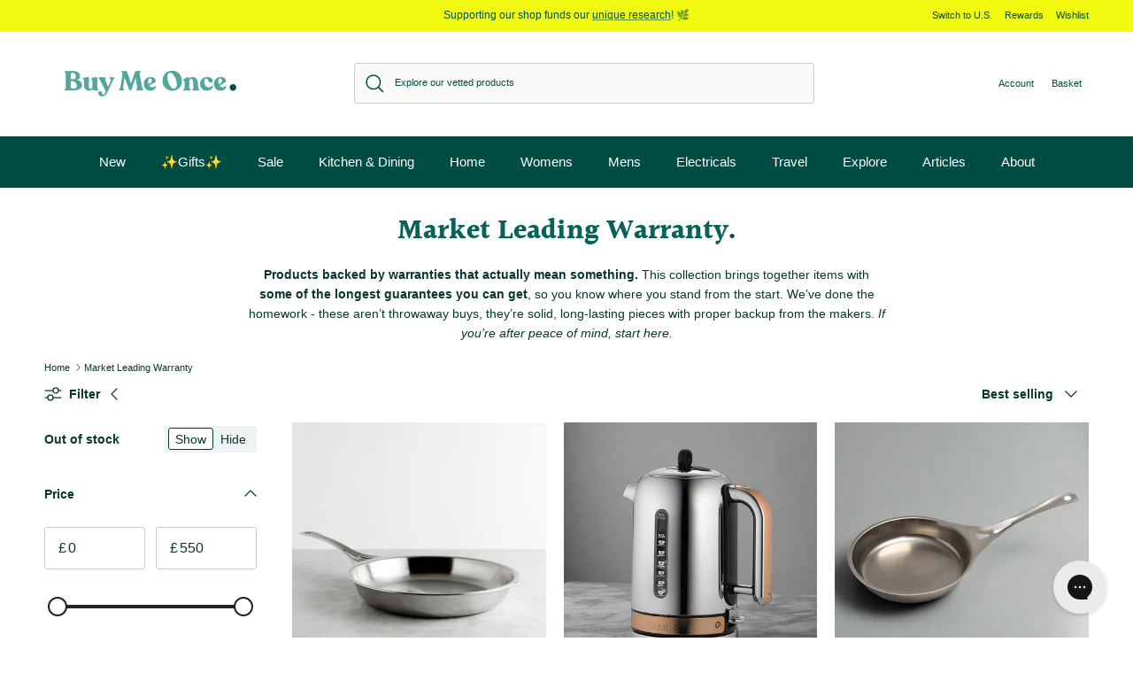

--- FILE ---
content_type: text/html; charset=utf-8
request_url: https://www.buymeonce.co.uk/collections/market-leading-warranty
body_size: 59133
content:
<!doctype html>
<html class="no-js" lang="en-GB" dir="ltr">
<head><meta charset="utf-8">
<meta name="viewport" content="width=device-width,initial-scale=1">
<title>Products with the Longest Warranties | Market Leading Cover &ndash; Buy Me Once UK</title><link rel="canonical" href="https://www.buymeonce.co.uk/collections/market-leading-warranty"><link rel="icon" href="//www.buymeonce.co.uk/cdn/shop/files/Favicon.png?crop=center&height=48&v=1625488897&width=48" type="image/png">
  <link rel="apple-touch-icon" href="//www.buymeonce.co.uk/cdn/shop/files/Favicon.png?crop=center&height=180&v=1625488897&width=180"><meta name="description" content="Stop wasting money on replacements! Shop products with the longest warranties on the market, giving you guaranteed protection and peace of mind for years."><meta property="og:site_name" content="Buy Me Once UK">
<meta property="og:url" content="https://www.buymeonce.co.uk/collections/market-leading-warranty">
<meta property="og:title" content="Products with the Longest Warranties | Market Leading Cover">
<meta property="og:type" content="product.group">
<meta property="og:description" content="Stop wasting money on replacements! Shop products with the longest warranties on the market, giving you guaranteed protection and peace of mind for years."><meta property="og:image" content="http://www.buymeonce.co.uk/cdn/shop/files/Untitled_design_13_e0028c12-e7d5-41b3-a6aa-2882abc1a89b.png?crop=center&height=1200&v=1615290553&width=1200">
  <meta property="og:image:secure_url" content="https://www.buymeonce.co.uk/cdn/shop/files/Untitled_design_13_e0028c12-e7d5-41b3-a6aa-2882abc1a89b.png?crop=center&height=1200&v=1615290553&width=1200">
  <meta property="og:image:width" content="1200">
  <meta property="og:image:height" content="628"><meta name="twitter:site" content="@buymeonce"><meta name="twitter:card" content="summary_large_image">
<meta name="twitter:title" content="Products with the Longest Warranties | Market Leading Cover">
<meta name="twitter:description" content="Stop wasting money on replacements! Shop products with the longest warranties on the market, giving you guaranteed protection and peace of mind for years.">
<style>@font-face {
  font-family: Halant;
  font-weight: 700;
  font-style: normal;
  font-display: fallback;
  src: url("//www.buymeonce.co.uk/cdn/fonts/halant/halant_n7.ca85763a6b1d4db2821ce72b91b0787a4d00725a.woff2") format("woff2"),
       url("//www.buymeonce.co.uk/cdn/fonts/halant/halant_n7.d860e20d37e9728273b51977fc9a930bf7ab4489.woff") format("woff");
}
:root {
  --page-container-width:          1480px;
  --reading-container-width:       720px;
  --divider-opacity:               0.14;
  --gutter-large:                  30px;
  --gutter-desktop:                20px;
  --gutter-mobile:                 16px;
  --section-padding:               50px;
  --larger-section-padding:        80px;
  --larger-section-padding-mobile: 60px;
  --largest-section-padding:       110px;
  --aos-animate-duration:          0.6s;

  --base-font-family:              "system_ui", -apple-system, 'Segoe UI', Roboto, 'Helvetica Neue', 'Noto Sans', 'Liberation Sans', Arial, sans-serif, 'Apple Color Emoji', 'Segoe UI Emoji', 'Segoe UI Symbol', 'Noto Color Emoji';
  --base-font-weight:              400;
  --base-font-style:               normal;
  --heading-font-family:           Halant, serif;
  --heading-font-weight:           700;
  --heading-font-style:            normal;
  --logo-font-family:              "system_ui", -apple-system, 'Segoe UI', Roboto, 'Helvetica Neue', 'Noto Sans', 'Liberation Sans', Arial, sans-serif, 'Apple Color Emoji', 'Segoe UI Emoji', 'Segoe UI Symbol', 'Noto Color Emoji';
  --logo-font-weight:              400;
  --logo-font-style:               normal;
  --nav-font-family:               "system_ui", -apple-system, 'Segoe UI', Roboto, 'Helvetica Neue', 'Noto Sans', 'Liberation Sans', Arial, sans-serif, 'Apple Color Emoji', 'Segoe UI Emoji', 'Segoe UI Symbol', 'Noto Color Emoji';
  --nav-font-weight:               400;
  --nav-font-style:                normal;

  --base-text-size:14px;
  --base-line-height:              1.6;
  --input-text-size:16px;
  --smaller-text-size-1:11px;
  --smaller-text-size-2:14px;
  --smaller-text-size-3:11px;
  --smaller-text-size-4:10px;
  --larger-text-size:40px;
  --super-large-text-size:70px;
  --super-large-mobile-text-size:32px;
  --larger-mobile-text-size:32px;
  --logo-text-size:24px;--btn-letter-spacing: 0.08em;
    --btn-text-transform: uppercase;
    --button-text-size: 12px;
    --quickbuy-button-text-size: 12;
    --small-feature-link-font-size: 0.75em;
    --input-btn-padding-top:             1.2em;
    --input-btn-padding-bottom:          1.2em;--heading-text-transform:none;
  --nav-text-size:                      15px;
  --mobile-menu-font-weight:            inherit;

  --body-bg-color:                      255 255 255;
  --bg-color:                           255 255 255;
  --body-text-color:                    9 54 49;
  --text-color:                         9 54 49;

  --header-text-col:                    #014c43;--header-text-hover-col:             var(--header-text-col);--header-bg-col:                     #ffffff;
  --heading-color:                     7 99 88;
  --body-heading-color:                7 99 88;
  --heading-divider-col:               #ffffff;

  --logo-col:                          #52a69b;
  --main-nav-bg:                       #014c43;
  --main-nav-link-col:                 #ffffff;
  --main-nav-link-hover-col:           #52a69b;
  --main-nav-link-featured-col:        #52a69b;

  --link-color:                        82 166 155;
  --body-link-color:                   82 166 155;

  --btn-bg-color:                        7 99 88;
  --btn-bg-hover-color:                  82 166 155;
  --btn-border-color:                    7 99 88;
  --btn-border-hover-color:              82 166 155;
  --btn-text-color:                      255 255 255;
  --btn-text-hover-color:                255 255 255;--btn-alt-bg-color:                    255 255 255;
  --btn-alt-text-color:                  9 54 49;
  --btn-alt-border-color:                9 54 49;
  --btn-alt-border-hover-color:          9 54 49;--btn-ter-bg-color:                    235 235 235;
  --btn-ter-text-color:                  0 0 0;
  --btn-ter-bg-hover-color:              7 99 88;
  --btn-ter-text-hover-color:            255 255 255;--btn-border-radius: 3px;--color-scheme-default:                             #ffffff;
  --color-scheme-default-color:                       255 255 255;
  --color-scheme-default-text-color:                  9 54 49;
  --color-scheme-default-head-color:                  7 99 88;
  --color-scheme-default-link-color:                  82 166 155;
  --color-scheme-default-btn-text-color:              255 255 255;
  --color-scheme-default-btn-text-hover-color:        255 255 255;
  --color-scheme-default-btn-bg-color:                7 99 88;
  --color-scheme-default-btn-bg-hover-color:          82 166 155;
  --color-scheme-default-btn-border-color:            7 99 88;
  --color-scheme-default-btn-border-hover-color:      82 166 155;
  --color-scheme-default-btn-alt-text-color:          9 54 49;
  --color-scheme-default-btn-alt-bg-color:            255 255 255;
  --color-scheme-default-btn-alt-border-color:        9 54 49;
  --color-scheme-default-btn-alt-border-hover-color:  9 54 49;

  --color-scheme-1:                             #f3faf9;
  --color-scheme-1-color:                       243 250 249;
  --color-scheme-1-text-color:                  9 54 49;
  --color-scheme-1-head-color:                  1 76 67;
  --color-scheme-1-link-color:                  7 99 88;
  --color-scheme-1-btn-text-color:              255 255 255;
  --color-scheme-1-btn-text-hover-color:        255 255 255;
  --color-scheme-1-btn-bg-color:                7 99 88;
  --color-scheme-1-btn-bg-hover-color:          82 166 155;
  --color-scheme-1-btn-border-color:            7 99 88;
  --color-scheme-1-btn-border-hover-color:      82 166 155;
  --color-scheme-1-btn-alt-text-color:          9 54 49;
  --color-scheme-1-btn-alt-bg-color:            255 255 255;
  --color-scheme-1-btn-alt-border-color:        9 54 49;
  --color-scheme-1-btn-alt-border-hover-color:  9 54 49;

  --color-scheme-2:                             #f2f2f2;
  --color-scheme-2-color:                       242 242 242;
  --color-scheme-2-text-color:                  52 52 52;
  --color-scheme-2-head-color:                  52 52 52;
  --color-scheme-2-link-color:                  52 52 52;
  --color-scheme-2-btn-text-color:              255 255 255;
  --color-scheme-2-btn-text-hover-color:        255 255 255;
  --color-scheme-2-btn-bg-color:                35 35 35;
  --color-scheme-2-btn-bg-hover-color:          0 0 0;
  --color-scheme-2-btn-border-color:            35 35 35;
  --color-scheme-2-btn-border-hover-color:      0 0 0;
  --color-scheme-2-btn-alt-text-color:          35 35 35;
  --color-scheme-2-btn-alt-bg-color:            255 255 255;
  --color-scheme-2-btn-alt-border-color:        35 35 35;
  --color-scheme-2-btn-alt-border-hover-color:  35 35 35;

  /* Shop Pay payment terms */
  --payment-terms-background-color:    #ffffff;--quickbuy-bg: 243 250 249;--body-input-background-color:       rgb(var(--body-bg-color));
  --input-background-color:            rgb(var(--body-bg-color));
  --body-input-text-color:             var(--body-text-color);
  --input-text-color:                  var(--body-text-color);
  --body-input-border-color:           rgb(194, 205, 204);
  --input-border-color:                rgb(194, 205, 204);
  --input-border-color-hover:          rgb(120, 144, 142);
  --input-border-color-active:         rgb(9, 54, 49);

  --swatch-cross-svg:                  url("data:image/svg+xml,%3Csvg xmlns='http://www.w3.org/2000/svg' width='240' height='240' viewBox='0 0 24 24' fill='none' stroke='rgb(194, 205, 204)' stroke-width='0.09' preserveAspectRatio='none' %3E%3Cline x1='24' y1='0' x2='0' y2='24'%3E%3C/line%3E%3C/svg%3E");
  --swatch-cross-hover:                url("data:image/svg+xml,%3Csvg xmlns='http://www.w3.org/2000/svg' width='240' height='240' viewBox='0 0 24 24' fill='none' stroke='rgb(120, 144, 142)' stroke-width='0.09' preserveAspectRatio='none' %3E%3Cline x1='24' y1='0' x2='0' y2='24'%3E%3C/line%3E%3C/svg%3E");
  --swatch-cross-active:               url("data:image/svg+xml,%3Csvg xmlns='http://www.w3.org/2000/svg' width='240' height='240' viewBox='0 0 24 24' fill='none' stroke='rgb(9, 54, 49)' stroke-width='0.09' preserveAspectRatio='none' %3E%3Cline x1='24' y1='0' x2='0' y2='24'%3E%3C/line%3E%3C/svg%3E");

  --footer-divider-col:                #08564d;
  --footer-text-col:                   235 245 244;
  --footer-heading-col:                255 255 255;
  --footer-bg:                         #014c43;--product-label-overlay-justify: flex-start;--product-label-overlay-align: flex-start;--product-label-overlay-reduction-text:   #ffffff;
  --product-label-overlay-reduction-bg:     #a13524;
  --product-label-overlay-stock-text:       #ffffff;
  --product-label-overlay-stock-bg:         #739ea8;
  --product-label-overlay-new-text:         #ffffff;
  --product-label-overlay-new-bg:           #d4a321;
  --product-label-overlay-meta-text:        #ffffff;
  --product-label-overlay-meta-bg:          #014c43;
  --product-label-sale-text:                #a13524;
  --product-label-sold-text:                #739ea8;
  --product-label-preorder-text:            #52a69b;

  --product-block-crop-align:               center;

  
  --product-block-price-align:              flex-start;
  --product-block-price-item-margin-start:  initial;
  --product-block-price-item-margin-end:    .5rem;
  

  --collection-block-image-position:   center center;

  --swatch-picker-image-size:          30px;
  --swatch-crop-align:                 center center;

  --image-overlay-text-color:          255 255 255;--image-overlay-bg:                  rgba(1, 76, 67, 0.15);
  --image-overlay-shadow-start:        rgb(0 0 0 / 0.2);
  --image-overlay-box-opacity:         1.0;.image-overlay--bg-box .text-overlay .text-overlay__text {
      --image-overlay-box-bg: 255 255 255;
      --heading-color: var(--body-heading-color);
      --text-color: var(--body-text-color);
      --link-color: var(--body-link-color);
    }--product-inventory-ok-box-color:            #f2faf0;
  --product-inventory-ok-text-color:           #108043;
  --product-inventory-ok-icon-box-fill-color:  #fff;
  --product-inventory-low-box-color:           #fcf1cd;
  --product-inventory-low-text-color:          #dd9a1a;
  --product-inventory-low-icon-box-fill-color: #fff;
  --product-inventory-low-text-color-channels: 16, 128, 67;
  --product-inventory-ok-text-color-channels:  221, 154, 26;

  --rating-star-color: 128 130 132;
}::selection {
    background: rgb(var(--body-heading-color));
    color: rgb(var(--body-bg-color));
  }
  ::-moz-selection {
    background: rgb(var(--body-heading-color));
    color: rgb(var(--body-bg-color));
  }.navigation .h1 {
  color: inherit !important;
}.use-color-scheme--default {
  --product-label-sale-text:           #a13524;
  --product-label-sold-text:           #739ea8;
  --product-label-preorder-text:       #52a69b;
  --input-background-color:            rgb(var(--body-bg-color));
  --input-text-color:                  var(--body-input-text-color);
  --input-border-color:                rgb(194, 205, 204);
  --input-border-color-hover:          rgb(120, 144, 142);
  --input-border-color-active:         rgb(9, 54, 49);
}</style>

  <link href="//www.buymeonce.co.uk/cdn/shop/t/64/assets/main.css?v=158338698040375474181727170873" rel="stylesheet" type="text/css" media="all" />
<link rel="stylesheet" href="//www.buymeonce.co.uk/cdn/shop/t/64/assets/swatches.css?v=179562430105489638081725873110" media="print" onload="this.media='all'">
    <noscript><link rel="stylesheet" href="//www.buymeonce.co.uk/cdn/shop/t/64/assets/swatches.css?v=179562430105489638081725873110"></noscript><link rel="preload" as="font" href="//www.buymeonce.co.uk/cdn/fonts/halant/halant_n7.ca85763a6b1d4db2821ce72b91b0787a4d00725a.woff2" type="font/woff2" crossorigin><script>
    document.documentElement.className = document.documentElement.className.replace('no-js', 'js');

    window.theme = {
      info: {
        name: 'Symmetry',
        version: '7.3.0'
      },
      device: {
        hasTouch: window.matchMedia('(any-pointer: coarse)').matches,
        hasHover: window.matchMedia('(hover: hover)').matches
      },
      mediaQueries: {
        md: '(min-width: 768px)',
        productMediaCarouselBreak: '(min-width: 1041px)'
      },
      routes: {
        base: 'https://www.buymeonce.co.uk',
        cart: '/cart',
        cartAdd: '/cart/add.js',
        cartUpdate: '/cart/update.js',
        predictiveSearch: '/search/suggest'
      },
      strings: {
        cartTermsConfirmation: "You must agree to the terms and conditions before continuing.",
        cartItemsQuantityError: "You can only add [QUANTITY] of this item to your basket.",
        generalSearchViewAll: "View all search results",
        noStock: "Sold out",
        noVariant: "Unavailable",
        productsProductChooseA: "Choose a",
        generalSearchPages: "Pages",
        generalSearchNoResultsWithoutTerms: "Sorry, we couldnʼt find any results",
        shippingCalculator: {
          singleRate: "There is one shipping rate for this destination:",
          multipleRates: "There are multiple shipping rates for this destination:",
          noRates: "We do not ship to this destination."
        }
      },
      settings: {
        moneyWithCurrencyFormat: "\u003cspan class=\"cbb-currency\"\u003e£{{amount}} GBP\u003c\/span\u003e",
        cartType: "drawer",
        afterAddToCart: "drawer",
        quickbuyStyle: "button",
        externalLinksNewTab: true,
        internalLinksSmoothScroll: true
      }
    }

    theme.inlineNavigationCheck = function() {
      var pageHeader = document.querySelector('.pageheader'),
          inlineNavContainer = pageHeader.querySelector('.logo-area__left__inner'),
          inlineNav = inlineNavContainer.querySelector('.navigation--left');
      if (inlineNav && getComputedStyle(inlineNav).display != 'none') {
        var inlineMenuCentered = document.querySelector('.pageheader--layout-inline-menu-center'),
            logoContainer = document.querySelector('.logo-area__middle__inner');
        if(inlineMenuCentered) {
          var rightWidth = document.querySelector('.logo-area__right__inner').clientWidth,
              middleWidth = logoContainer.clientWidth,
              logoArea = document.querySelector('.logo-area'),
              computedLogoAreaStyle = getComputedStyle(logoArea),
              logoAreaInnerWidth = logoArea.clientWidth - Math.ceil(parseFloat(computedLogoAreaStyle.paddingLeft)) - Math.ceil(parseFloat(computedLogoAreaStyle.paddingRight)),
              availableNavWidth = logoAreaInnerWidth - Math.max(rightWidth, middleWidth) * 2 - 40;
          inlineNavContainer.style.maxWidth = availableNavWidth + 'px';
        }

        var firstInlineNavLink = inlineNav.querySelector('.navigation__item:first-child'),
            lastInlineNavLink = inlineNav.querySelector('.navigation__item:last-child');
        if (lastInlineNavLink) {
          var inlineNavWidth = null;
          if(document.querySelector('html[dir=rtl]')) {
            inlineNavWidth = firstInlineNavLink.offsetLeft - lastInlineNavLink.offsetLeft + firstInlineNavLink.offsetWidth;
          } else {
            inlineNavWidth = lastInlineNavLink.offsetLeft - firstInlineNavLink.offsetLeft + lastInlineNavLink.offsetWidth;
          }
          if (inlineNavContainer.offsetWidth >= inlineNavWidth) {
            pageHeader.classList.add('pageheader--layout-inline-permitted');
            var tallLogo = logoContainer.clientHeight > lastInlineNavLink.clientHeight + 20;
            if (tallLogo) {
              inlineNav.classList.add('navigation--tight-underline');
            } else {
              inlineNav.classList.remove('navigation--tight-underline');
            }
          } else {
            pageHeader.classList.remove('pageheader--layout-inline-permitted');
          }
        }
      }
    };

    theme.setInitialHeaderHeightProperty = () => {
      const section = document.querySelector('.section-header');
      if (section) {
        document.documentElement.style.setProperty('--theme-header-height', Math.ceil(section.clientHeight) + 'px');
      }
    };
  </script>

  <script src="//www.buymeonce.co.uk/cdn/shop/t/64/assets/main.js?v=71597228913418551581725873102" defer></script>
    <script src="//www.buymeonce.co.uk/cdn/shop/t/64/assets/animate-on-scroll.js?v=15249566486942820451725269260" defer></script>
    <link href="//www.buymeonce.co.uk/cdn/shop/t/64/assets/animate-on-scroll.css?v=116824741000487223811725269261" rel="stylesheet" type="text/css" media="all" />
  

  <script>window.performance && window.performance.mark && window.performance.mark('shopify.content_for_header.start');</script><meta name="google-site-verification" content="nxv-CTer4Hq6ERu8Qi3hhIYnPCaV_yMB2pHeaMj3plI">
<meta name="google-site-verification" content="ROItHHpEy0XLYzaV7tc0B4OGOl26t566J_GnEJyRMjk">
<meta id="shopify-digital-wallet" name="shopify-digital-wallet" content="/27219324/digital_wallets/dialog">
<meta name="shopify-checkout-api-token" content="7f8fd57f5a8198ee9c90a29d72f42f97">
<meta id="in-context-paypal-metadata" data-shop-id="27219324" data-venmo-supported="false" data-environment="production" data-locale="en_GB" data-paypal-v4="true" data-currency="GBP">
<link rel="alternate" type="application/atom+xml" title="Feed" href="/collections/market-leading-warranty.atom" />
<link rel="alternate" type="application/json+oembed" href="https://www.buymeonce.co.uk/collections/market-leading-warranty.oembed">
<script async="async" src="/checkouts/internal/preloads.js?locale=en-GB"></script>
<link rel="preconnect" href="https://shop.app" crossorigin="anonymous">
<script async="async" src="https://shop.app/checkouts/internal/preloads.js?locale=en-GB&shop_id=27219324" crossorigin="anonymous"></script>
<script id="apple-pay-shop-capabilities" type="application/json">{"shopId":27219324,"countryCode":"GB","currencyCode":"GBP","merchantCapabilities":["supports3DS"],"merchantId":"gid:\/\/shopify\/Shop\/27219324","merchantName":"Buy Me Once UK","requiredBillingContactFields":["postalAddress","email"],"requiredShippingContactFields":["postalAddress","email"],"shippingType":"shipping","supportedNetworks":["visa","maestro","masterCard","amex","discover","elo"],"total":{"type":"pending","label":"Buy Me Once UK","amount":"1.00"},"shopifyPaymentsEnabled":true,"supportsSubscriptions":true}</script>
<script id="shopify-features" type="application/json">{"accessToken":"7f8fd57f5a8198ee9c90a29d72f42f97","betas":["rich-media-storefront-analytics"],"domain":"www.buymeonce.co.uk","predictiveSearch":true,"shopId":27219324,"locale":"en"}</script>
<script>var Shopify = Shopify || {};
Shopify.shop = "buymeonce-uk.myshopify.com";
Shopify.locale = "en-GB";
Shopify.currency = {"active":"GBP","rate":"1.0"};
Shopify.country = "GB";
Shopify.theme = {"name":"buymeonce\/main [DO NOT UNPUBLISH]","id":120466047019,"schema_name":"Symmetry","schema_version":"7.3.0","theme_store_id":null,"role":"main"};
Shopify.theme.handle = "null";
Shopify.theme.style = {"id":null,"handle":null};
Shopify.cdnHost = "www.buymeonce.co.uk/cdn";
Shopify.routes = Shopify.routes || {};
Shopify.routes.root = "/";</script>
<script type="module">!function(o){(o.Shopify=o.Shopify||{}).modules=!0}(window);</script>
<script>!function(o){function n(){var o=[];function n(){o.push(Array.prototype.slice.apply(arguments))}return n.q=o,n}var t=o.Shopify=o.Shopify||{};t.loadFeatures=n(),t.autoloadFeatures=n()}(window);</script>
<script>
  window.ShopifyPay = window.ShopifyPay || {};
  window.ShopifyPay.apiHost = "shop.app\/pay";
  window.ShopifyPay.redirectState = null;
</script>
<script id="shop-js-analytics" type="application/json">{"pageType":"collection"}</script>
<script defer="defer" async type="module" src="//www.buymeonce.co.uk/cdn/shopifycloud/shop-js/modules/v2/client.init-shop-cart-sync_BN7fPSNr.en.esm.js"></script>
<script defer="defer" async type="module" src="//www.buymeonce.co.uk/cdn/shopifycloud/shop-js/modules/v2/chunk.common_Cbph3Kss.esm.js"></script>
<script defer="defer" async type="module" src="//www.buymeonce.co.uk/cdn/shopifycloud/shop-js/modules/v2/chunk.modal_DKumMAJ1.esm.js"></script>
<script type="module">
  await import("//www.buymeonce.co.uk/cdn/shopifycloud/shop-js/modules/v2/client.init-shop-cart-sync_BN7fPSNr.en.esm.js");
await import("//www.buymeonce.co.uk/cdn/shopifycloud/shop-js/modules/v2/chunk.common_Cbph3Kss.esm.js");
await import("//www.buymeonce.co.uk/cdn/shopifycloud/shop-js/modules/v2/chunk.modal_DKumMAJ1.esm.js");

  window.Shopify.SignInWithShop?.initShopCartSync?.({"fedCMEnabled":true,"windoidEnabled":true});

</script>
<script>
  window.Shopify = window.Shopify || {};
  if (!window.Shopify.featureAssets) window.Shopify.featureAssets = {};
  window.Shopify.featureAssets['shop-js'] = {"shop-cart-sync":["modules/v2/client.shop-cart-sync_CJVUk8Jm.en.esm.js","modules/v2/chunk.common_Cbph3Kss.esm.js","modules/v2/chunk.modal_DKumMAJ1.esm.js"],"init-fed-cm":["modules/v2/client.init-fed-cm_7Fvt41F4.en.esm.js","modules/v2/chunk.common_Cbph3Kss.esm.js","modules/v2/chunk.modal_DKumMAJ1.esm.js"],"init-shop-email-lookup-coordinator":["modules/v2/client.init-shop-email-lookup-coordinator_Cc088_bR.en.esm.js","modules/v2/chunk.common_Cbph3Kss.esm.js","modules/v2/chunk.modal_DKumMAJ1.esm.js"],"init-windoid":["modules/v2/client.init-windoid_hPopwJRj.en.esm.js","modules/v2/chunk.common_Cbph3Kss.esm.js","modules/v2/chunk.modal_DKumMAJ1.esm.js"],"shop-button":["modules/v2/client.shop-button_B0jaPSNF.en.esm.js","modules/v2/chunk.common_Cbph3Kss.esm.js","modules/v2/chunk.modal_DKumMAJ1.esm.js"],"shop-cash-offers":["modules/v2/client.shop-cash-offers_DPIskqss.en.esm.js","modules/v2/chunk.common_Cbph3Kss.esm.js","modules/v2/chunk.modal_DKumMAJ1.esm.js"],"shop-toast-manager":["modules/v2/client.shop-toast-manager_CK7RT69O.en.esm.js","modules/v2/chunk.common_Cbph3Kss.esm.js","modules/v2/chunk.modal_DKumMAJ1.esm.js"],"init-shop-cart-sync":["modules/v2/client.init-shop-cart-sync_BN7fPSNr.en.esm.js","modules/v2/chunk.common_Cbph3Kss.esm.js","modules/v2/chunk.modal_DKumMAJ1.esm.js"],"init-customer-accounts-sign-up":["modules/v2/client.init-customer-accounts-sign-up_CfPf4CXf.en.esm.js","modules/v2/client.shop-login-button_DeIztwXF.en.esm.js","modules/v2/chunk.common_Cbph3Kss.esm.js","modules/v2/chunk.modal_DKumMAJ1.esm.js"],"pay-button":["modules/v2/client.pay-button_CgIwFSYN.en.esm.js","modules/v2/chunk.common_Cbph3Kss.esm.js","modules/v2/chunk.modal_DKumMAJ1.esm.js"],"init-customer-accounts":["modules/v2/client.init-customer-accounts_DQ3x16JI.en.esm.js","modules/v2/client.shop-login-button_DeIztwXF.en.esm.js","modules/v2/chunk.common_Cbph3Kss.esm.js","modules/v2/chunk.modal_DKumMAJ1.esm.js"],"avatar":["modules/v2/client.avatar_BTnouDA3.en.esm.js"],"init-shop-for-new-customer-accounts":["modules/v2/client.init-shop-for-new-customer-accounts_CsZy_esa.en.esm.js","modules/v2/client.shop-login-button_DeIztwXF.en.esm.js","modules/v2/chunk.common_Cbph3Kss.esm.js","modules/v2/chunk.modal_DKumMAJ1.esm.js"],"shop-follow-button":["modules/v2/client.shop-follow-button_BRMJjgGd.en.esm.js","modules/v2/chunk.common_Cbph3Kss.esm.js","modules/v2/chunk.modal_DKumMAJ1.esm.js"],"checkout-modal":["modules/v2/client.checkout-modal_B9Drz_yf.en.esm.js","modules/v2/chunk.common_Cbph3Kss.esm.js","modules/v2/chunk.modal_DKumMAJ1.esm.js"],"shop-login-button":["modules/v2/client.shop-login-button_DeIztwXF.en.esm.js","modules/v2/chunk.common_Cbph3Kss.esm.js","modules/v2/chunk.modal_DKumMAJ1.esm.js"],"lead-capture":["modules/v2/client.lead-capture_DXYzFM3R.en.esm.js","modules/v2/chunk.common_Cbph3Kss.esm.js","modules/v2/chunk.modal_DKumMAJ1.esm.js"],"shop-login":["modules/v2/client.shop-login_CA5pJqmO.en.esm.js","modules/v2/chunk.common_Cbph3Kss.esm.js","modules/v2/chunk.modal_DKumMAJ1.esm.js"],"payment-terms":["modules/v2/client.payment-terms_BxzfvcZJ.en.esm.js","modules/v2/chunk.common_Cbph3Kss.esm.js","modules/v2/chunk.modal_DKumMAJ1.esm.js"]};
</script>
<script>(function() {
  var isLoaded = false;
  function asyncLoad() {
    if (isLoaded) return;
    isLoaded = true;
    var urls = ["https:\/\/d23dclunsivw3h.cloudfront.net\/redirect-app.js?shop=buymeonce-uk.myshopify.com","https:\/\/ecommplugins-scripts.trustpilot.com\/v2.1\/js\/header.min.js?settings=eyJrZXkiOiJjVWVYM0p6czBFNFZiQWZtIiwicyI6Im5vbmUifQ==\u0026v=2.5\u0026shop=buymeonce-uk.myshopify.com","https:\/\/ecommplugins-trustboxsettings.trustpilot.com\/buymeonce-uk.myshopify.com.js?settings=1680616892888\u0026shop=buymeonce-uk.myshopify.com","https:\/\/visitor-script.joinohana.io\/ohana.js?placement=dd667941-e33d-421f-b360-4a7cd9f2fca2\u0026shop=buymeonce-uk.myshopify.com","\/\/cdn.shopify.com\/proxy\/063579edb9ad932c5e26d40ade4c5942fd0569e1646b4b3b8ed1899e39edf1c7\/feed.mulwi.com\/js\/init.js?shop=buymeonce-uk.myshopify.com\u0026sp-cache-control=cHVibGljLCBtYXgtYWdlPTkwMA","https:\/\/config.gorgias.chat\/bundle-loader\/01HWWP9QYDJE0GSSWG5VNZ3YBT?source=shopify1click\u0026shop=buymeonce-uk.myshopify.com","https:\/\/dr4qe3ddw9y32.cloudfront.net\/awin-shopify-integration-code.js?aid=54235\u0026v=shopifyApp_4.5.0\u0026ts=1718021640852\u0026shop=buymeonce-uk.myshopify.com","https:\/\/sf.bayengage.com\/sf.js?t=c98f93a33b20\u0026v=1730207352\u0026shop=buymeonce-uk.myshopify.com","https:\/\/app.targetbay.com\/js\/tb-shopify-appblock.js?shop=buymeonce-uk.myshopify.com","https:\/\/cdn.salesfire.co.uk\/code\/70bc9735-1315-41f7-9c14-acc9eaf3f5b8.js?shop=buymeonce-uk.myshopify.com","https:\/\/public.9gtb.com\/loader.js?g_cvt_id=23683646-56fd-4795-809d-8b30c03ab70e\u0026shop=buymeonce-uk.myshopify.com"];
    for (var i = 0; i < urls.length; i++) {
      var s = document.createElement('script');
      s.type = 'text/javascript';
      s.async = true;
      s.src = urls[i];
      var x = document.getElementsByTagName('script')[0];
      x.parentNode.insertBefore(s, x);
    }
  };
  if(window.attachEvent) {
    window.attachEvent('onload', asyncLoad);
  } else {
    window.addEventListener('load', asyncLoad, false);
  }
})();</script>
<script id="__st">var __st={"a":27219324,"offset":0,"reqid":"51b5e2fe-0fec-4b2e-82c7-085d37dec3ec-1769874388","pageurl":"www.buymeonce.co.uk\/collections\/market-leading-warranty","u":"6e7489b659e4","p":"collection","rtyp":"collection","rid":277752283179};</script>
<script>window.ShopifyPaypalV4VisibilityTracking = true;</script>
<script id="captcha-bootstrap">!function(){'use strict';const t='contact',e='account',n='new_comment',o=[[t,t],['blogs',n],['comments',n],[t,'customer']],c=[[e,'customer_login'],[e,'guest_login'],[e,'recover_customer_password'],[e,'create_customer']],r=t=>t.map((([t,e])=>`form[action*='/${t}']:not([data-nocaptcha='true']) input[name='form_type'][value='${e}']`)).join(','),a=t=>()=>t?[...document.querySelectorAll(t)].map((t=>t.form)):[];function s(){const t=[...o],e=r(t);return a(e)}const i='password',u='form_key',d=['recaptcha-v3-token','g-recaptcha-response','h-captcha-response',i],f=()=>{try{return window.sessionStorage}catch{return}},m='__shopify_v',_=t=>t.elements[u];function p(t,e,n=!1){try{const o=window.sessionStorage,c=JSON.parse(o.getItem(e)),{data:r}=function(t){const{data:e,action:n}=t;return t[m]||n?{data:e,action:n}:{data:t,action:n}}(c);for(const[e,n]of Object.entries(r))t.elements[e]&&(t.elements[e].value=n);n&&o.removeItem(e)}catch(o){console.error('form repopulation failed',{error:o})}}const l='form_type',E='cptcha';function T(t){t.dataset[E]=!0}const w=window,h=w.document,L='Shopify',v='ce_forms',y='captcha';let A=!1;((t,e)=>{const n=(g='f06e6c50-85a8-45c8-87d0-21a2b65856fe',I='https://cdn.shopify.com/shopifycloud/storefront-forms-hcaptcha/ce_storefront_forms_captcha_hcaptcha.v1.5.2.iife.js',D={infoText:'Protected by hCaptcha',privacyText:'Privacy',termsText:'Terms'},(t,e,n)=>{const o=w[L][v],c=o.bindForm;if(c)return c(t,g,e,D).then(n);var r;o.q.push([[t,g,e,D],n]),r=I,A||(h.body.append(Object.assign(h.createElement('script'),{id:'captcha-provider',async:!0,src:r})),A=!0)});var g,I,D;w[L]=w[L]||{},w[L][v]=w[L][v]||{},w[L][v].q=[],w[L][y]=w[L][y]||{},w[L][y].protect=function(t,e){n(t,void 0,e),T(t)},Object.freeze(w[L][y]),function(t,e,n,w,h,L){const[v,y,A,g]=function(t,e,n){const i=e?o:[],u=t?c:[],d=[...i,...u],f=r(d),m=r(i),_=r(d.filter((([t,e])=>n.includes(e))));return[a(f),a(m),a(_),s()]}(w,h,L),I=t=>{const e=t.target;return e instanceof HTMLFormElement?e:e&&e.form},D=t=>v().includes(t);t.addEventListener('submit',(t=>{const e=I(t);if(!e)return;const n=D(e)&&!e.dataset.hcaptchaBound&&!e.dataset.recaptchaBound,o=_(e),c=g().includes(e)&&(!o||!o.value);(n||c)&&t.preventDefault(),c&&!n&&(function(t){try{if(!f())return;!function(t){const e=f();if(!e)return;const n=_(t);if(!n)return;const o=n.value;o&&e.removeItem(o)}(t);const e=Array.from(Array(32),(()=>Math.random().toString(36)[2])).join('');!function(t,e){_(t)||t.append(Object.assign(document.createElement('input'),{type:'hidden',name:u})),t.elements[u].value=e}(t,e),function(t,e){const n=f();if(!n)return;const o=[...t.querySelectorAll(`input[type='${i}']`)].map((({name:t})=>t)),c=[...d,...o],r={};for(const[a,s]of new FormData(t).entries())c.includes(a)||(r[a]=s);n.setItem(e,JSON.stringify({[m]:1,action:t.action,data:r}))}(t,e)}catch(e){console.error('failed to persist form',e)}}(e),e.submit())}));const S=(t,e)=>{t&&!t.dataset[E]&&(n(t,e.some((e=>e===t))),T(t))};for(const o of['focusin','change'])t.addEventListener(o,(t=>{const e=I(t);D(e)&&S(e,y())}));const B=e.get('form_key'),M=e.get(l),P=B&&M;t.addEventListener('DOMContentLoaded',(()=>{const t=y();if(P)for(const e of t)e.elements[l].value===M&&p(e,B);[...new Set([...A(),...v().filter((t=>'true'===t.dataset.shopifyCaptcha))])].forEach((e=>S(e,t)))}))}(h,new URLSearchParams(w.location.search),n,t,e,['guest_login'])})(!0,!0)}();</script>
<script integrity="sha256-4kQ18oKyAcykRKYeNunJcIwy7WH5gtpwJnB7kiuLZ1E=" data-source-attribution="shopify.loadfeatures" defer="defer" src="//www.buymeonce.co.uk/cdn/shopifycloud/storefront/assets/storefront/load_feature-a0a9edcb.js" crossorigin="anonymous"></script>
<script crossorigin="anonymous" defer="defer" src="//www.buymeonce.co.uk/cdn/shopifycloud/storefront/assets/shopify_pay/storefront-65b4c6d7.js?v=20250812"></script>
<script data-source-attribution="shopify.dynamic_checkout.dynamic.init">var Shopify=Shopify||{};Shopify.PaymentButton=Shopify.PaymentButton||{isStorefrontPortableWallets:!0,init:function(){window.Shopify.PaymentButton.init=function(){};var t=document.createElement("script");t.src="https://www.buymeonce.co.uk/cdn/shopifycloud/portable-wallets/latest/portable-wallets.en.js",t.type="module",document.head.appendChild(t)}};
</script>
<script data-source-attribution="shopify.dynamic_checkout.buyer_consent">
  function portableWalletsHideBuyerConsent(e){var t=document.getElementById("shopify-buyer-consent"),n=document.getElementById("shopify-subscription-policy-button");t&&n&&(t.classList.add("hidden"),t.setAttribute("aria-hidden","true"),n.removeEventListener("click",e))}function portableWalletsShowBuyerConsent(e){var t=document.getElementById("shopify-buyer-consent"),n=document.getElementById("shopify-subscription-policy-button");t&&n&&(t.classList.remove("hidden"),t.removeAttribute("aria-hidden"),n.addEventListener("click",e))}window.Shopify?.PaymentButton&&(window.Shopify.PaymentButton.hideBuyerConsent=portableWalletsHideBuyerConsent,window.Shopify.PaymentButton.showBuyerConsent=portableWalletsShowBuyerConsent);
</script>
<script data-source-attribution="shopify.dynamic_checkout.cart.bootstrap">document.addEventListener("DOMContentLoaded",(function(){function t(){return document.querySelector("shopify-accelerated-checkout-cart, shopify-accelerated-checkout")}if(t())Shopify.PaymentButton.init();else{new MutationObserver((function(e,n){t()&&(Shopify.PaymentButton.init(),n.disconnect())})).observe(document.body,{childList:!0,subtree:!0})}}));
</script>
<script id='scb4127' type='text/javascript' async='' src='https://www.buymeonce.co.uk/cdn/shopifycloud/privacy-banner/storefront-banner.js'></script><link id="shopify-accelerated-checkout-styles" rel="stylesheet" media="screen" href="https://www.buymeonce.co.uk/cdn/shopifycloud/portable-wallets/latest/accelerated-checkout-backwards-compat.css" crossorigin="anonymous">
<style id="shopify-accelerated-checkout-cart">
        #shopify-buyer-consent {
  margin-top: 1em;
  display: inline-block;
  width: 100%;
}

#shopify-buyer-consent.hidden {
  display: none;
}

#shopify-subscription-policy-button {
  background: none;
  border: none;
  padding: 0;
  text-decoration: underline;
  font-size: inherit;
  cursor: pointer;
}

#shopify-subscription-policy-button::before {
  box-shadow: none;
}

      </style>

<script>window.performance && window.performance.mark && window.performance.mark('shopify.content_for_header.end');</script>

  <!-- Google Tag Manager -->
<script>(function(w,d,s,l,i){w[l]=w[l]||[];w[l].push({'gtm.start':
new Date().getTime(),event:'gtm.js'});var f=d.getElementsByTagName(s)[0],
j=d.createElement(s),dl=l!='dataLayer'?'&l='+l:'';j.async=true;j.src=
'https://www.googletagmanager.com/gtm.js?id='+i+dl;f.parentNode.insertBefore(j,f);
})(window,document,'script','dataLayer','GTM-K8MX22S');</script>
<!-- End Google Tag Manager -->
<!-- Global site tag (gtag.js) - Google Ads: AW-818418083 -->
<script async src="https://www.googletagmanager.com/gtag/js?id=AW-818418083"></script>
<script>
  window.dataLayer = window.dataLayer || [];
  function gtag(){dataLayer.push(arguments);}
  gtag('js', new Date());

  gtag('config', 'AW-818418083', {'allow_enhanced_conversions': true});
</script>


<link href="//www.buymeonce.co.uk/cdn/shop/t/64/assets/bmo-custom.css?v=139431105076156797221742825535" rel="stylesheet" type="text/css" media="all" />
<script src="//www.buymeonce.co.uk/cdn/shop/t/64/assets/bmo-custom.js?v=155014528242077874781725554034" defer="defer"></script>

<!-- CC Custom Head Start --><!-- CC Custom Head End -->
  
  
      <script type="text/javascript">var productName = "", productId = "", productImageUrl = "//www.buymeonce.co.uk/cdn/shopifycloud/storefront/assets/no-image-2048-a2addb12_medium.gif"; var productUrl = "", productPrice = ""; var productStock = "", productCollection = ""; var collectionTitle = "Market Leading Warranty", collectionId = "277752283179",collectionUrl = "/collections/market-leading-warranty"; var customerName = "anonymous", userId = "",userMail = ""; var pageName = "",orderIdNew=""; var pageType = "collection"; var productStockStatus =  '0'; if  (productStock == 'false') { productStockStatus = '1'; }</script>

  

<!-- BEGIN app block: shopify://apps/sc-easy-redirects/blocks/app/be3f8dbd-5d43-46b4-ba43-2d65046054c2 -->
    <!-- common for all pages -->
    
    
        <script src="https://cdn.shopify.com/extensions/264f3360-3201-4ab7-9087-2c63466c86a3/sc-easy-redirects-5/assets/esc-redirect-app-live-feature.js" async></script>
    




<!-- END app block --><link href="https://monorail-edge.shopifysvc.com" rel="dns-prefetch">
<script>(function(){if ("sendBeacon" in navigator && "performance" in window) {try {var session_token_from_headers = performance.getEntriesByType('navigation')[0].serverTiming.find(x => x.name == '_s').description;} catch {var session_token_from_headers = undefined;}var session_cookie_matches = document.cookie.match(/_shopify_s=([^;]*)/);var session_token_from_cookie = session_cookie_matches && session_cookie_matches.length === 2 ? session_cookie_matches[1] : "";var session_token = session_token_from_headers || session_token_from_cookie || "";function handle_abandonment_event(e) {var entries = performance.getEntries().filter(function(entry) {return /monorail-edge.shopifysvc.com/.test(entry.name);});if (!window.abandonment_tracked && entries.length === 0) {window.abandonment_tracked = true;var currentMs = Date.now();var navigation_start = performance.timing.navigationStart;var payload = {shop_id: 27219324,url: window.location.href,navigation_start,duration: currentMs - navigation_start,session_token,page_type: "collection"};window.navigator.sendBeacon("https://monorail-edge.shopifysvc.com/v1/produce", JSON.stringify({schema_id: "online_store_buyer_site_abandonment/1.1",payload: payload,metadata: {event_created_at_ms: currentMs,event_sent_at_ms: currentMs}}));}}window.addEventListener('pagehide', handle_abandonment_event);}}());</script>
<script id="web-pixels-manager-setup">(function e(e,d,r,n,o){if(void 0===o&&(o={}),!Boolean(null===(a=null===(i=window.Shopify)||void 0===i?void 0:i.analytics)||void 0===a?void 0:a.replayQueue)){var i,a;window.Shopify=window.Shopify||{};var t=window.Shopify;t.analytics=t.analytics||{};var s=t.analytics;s.replayQueue=[],s.publish=function(e,d,r){return s.replayQueue.push([e,d,r]),!0};try{self.performance.mark("wpm:start")}catch(e){}var l=function(){var e={modern:/Edge?\/(1{2}[4-9]|1[2-9]\d|[2-9]\d{2}|\d{4,})\.\d+(\.\d+|)|Firefox\/(1{2}[4-9]|1[2-9]\d|[2-9]\d{2}|\d{4,})\.\d+(\.\d+|)|Chrom(ium|e)\/(9{2}|\d{3,})\.\d+(\.\d+|)|(Maci|X1{2}).+ Version\/(15\.\d+|(1[6-9]|[2-9]\d|\d{3,})\.\d+)([,.]\d+|)( \(\w+\)|)( Mobile\/\w+|) Safari\/|Chrome.+OPR\/(9{2}|\d{3,})\.\d+\.\d+|(CPU[ +]OS|iPhone[ +]OS|CPU[ +]iPhone|CPU IPhone OS|CPU iPad OS)[ +]+(15[._]\d+|(1[6-9]|[2-9]\d|\d{3,})[._]\d+)([._]\d+|)|Android:?[ /-](13[3-9]|1[4-9]\d|[2-9]\d{2}|\d{4,})(\.\d+|)(\.\d+|)|Android.+Firefox\/(13[5-9]|1[4-9]\d|[2-9]\d{2}|\d{4,})\.\d+(\.\d+|)|Android.+Chrom(ium|e)\/(13[3-9]|1[4-9]\d|[2-9]\d{2}|\d{4,})\.\d+(\.\d+|)|SamsungBrowser\/([2-9]\d|\d{3,})\.\d+/,legacy:/Edge?\/(1[6-9]|[2-9]\d|\d{3,})\.\d+(\.\d+|)|Firefox\/(5[4-9]|[6-9]\d|\d{3,})\.\d+(\.\d+|)|Chrom(ium|e)\/(5[1-9]|[6-9]\d|\d{3,})\.\d+(\.\d+|)([\d.]+$|.*Safari\/(?![\d.]+ Edge\/[\d.]+$))|(Maci|X1{2}).+ Version\/(10\.\d+|(1[1-9]|[2-9]\d|\d{3,})\.\d+)([,.]\d+|)( \(\w+\)|)( Mobile\/\w+|) Safari\/|Chrome.+OPR\/(3[89]|[4-9]\d|\d{3,})\.\d+\.\d+|(CPU[ +]OS|iPhone[ +]OS|CPU[ +]iPhone|CPU IPhone OS|CPU iPad OS)[ +]+(10[._]\d+|(1[1-9]|[2-9]\d|\d{3,})[._]\d+)([._]\d+|)|Android:?[ /-](13[3-9]|1[4-9]\d|[2-9]\d{2}|\d{4,})(\.\d+|)(\.\d+|)|Mobile Safari.+OPR\/([89]\d|\d{3,})\.\d+\.\d+|Android.+Firefox\/(13[5-9]|1[4-9]\d|[2-9]\d{2}|\d{4,})\.\d+(\.\d+|)|Android.+Chrom(ium|e)\/(13[3-9]|1[4-9]\d|[2-9]\d{2}|\d{4,})\.\d+(\.\d+|)|Android.+(UC? ?Browser|UCWEB|U3)[ /]?(15\.([5-9]|\d{2,})|(1[6-9]|[2-9]\d|\d{3,})\.\d+)\.\d+|SamsungBrowser\/(5\.\d+|([6-9]|\d{2,})\.\d+)|Android.+MQ{2}Browser\/(14(\.(9|\d{2,})|)|(1[5-9]|[2-9]\d|\d{3,})(\.\d+|))(\.\d+|)|K[Aa][Ii]OS\/(3\.\d+|([4-9]|\d{2,})\.\d+)(\.\d+|)/},d=e.modern,r=e.legacy,n=navigator.userAgent;return n.match(d)?"modern":n.match(r)?"legacy":"unknown"}(),u="modern"===l?"modern":"legacy",c=(null!=n?n:{modern:"",legacy:""})[u],f=function(e){return[e.baseUrl,"/wpm","/b",e.hashVersion,"modern"===e.buildTarget?"m":"l",".js"].join("")}({baseUrl:d,hashVersion:r,buildTarget:u}),m=function(e){var d=e.version,r=e.bundleTarget,n=e.surface,o=e.pageUrl,i=e.monorailEndpoint;return{emit:function(e){var a=e.status,t=e.errorMsg,s=(new Date).getTime(),l=JSON.stringify({metadata:{event_sent_at_ms:s},events:[{schema_id:"web_pixels_manager_load/3.1",payload:{version:d,bundle_target:r,page_url:o,status:a,surface:n,error_msg:t},metadata:{event_created_at_ms:s}}]});if(!i)return console&&console.warn&&console.warn("[Web Pixels Manager] No Monorail endpoint provided, skipping logging."),!1;try{return self.navigator.sendBeacon.bind(self.navigator)(i,l)}catch(e){}var u=new XMLHttpRequest;try{return u.open("POST",i,!0),u.setRequestHeader("Content-Type","text/plain"),u.send(l),!0}catch(e){return console&&console.warn&&console.warn("[Web Pixels Manager] Got an unhandled error while logging to Monorail."),!1}}}}({version:r,bundleTarget:l,surface:e.surface,pageUrl:self.location.href,monorailEndpoint:e.monorailEndpoint});try{o.browserTarget=l,function(e){var d=e.src,r=e.async,n=void 0===r||r,o=e.onload,i=e.onerror,a=e.sri,t=e.scriptDataAttributes,s=void 0===t?{}:t,l=document.createElement("script"),u=document.querySelector("head"),c=document.querySelector("body");if(l.async=n,l.src=d,a&&(l.integrity=a,l.crossOrigin="anonymous"),s)for(var f in s)if(Object.prototype.hasOwnProperty.call(s,f))try{l.dataset[f]=s[f]}catch(e){}if(o&&l.addEventListener("load",o),i&&l.addEventListener("error",i),u)u.appendChild(l);else{if(!c)throw new Error("Did not find a head or body element to append the script");c.appendChild(l)}}({src:f,async:!0,onload:function(){if(!function(){var e,d;return Boolean(null===(d=null===(e=window.Shopify)||void 0===e?void 0:e.analytics)||void 0===d?void 0:d.initialized)}()){var d=window.webPixelsManager.init(e)||void 0;if(d){var r=window.Shopify.analytics;r.replayQueue.forEach((function(e){var r=e[0],n=e[1],o=e[2];d.publishCustomEvent(r,n,o)})),r.replayQueue=[],r.publish=d.publishCustomEvent,r.visitor=d.visitor,r.initialized=!0}}},onerror:function(){return m.emit({status:"failed",errorMsg:"".concat(f," has failed to load")})},sri:function(e){var d=/^sha384-[A-Za-z0-9+/=]+$/;return"string"==typeof e&&d.test(e)}(c)?c:"",scriptDataAttributes:o}),m.emit({status:"loading"})}catch(e){m.emit({status:"failed",errorMsg:(null==e?void 0:e.message)||"Unknown error"})}}})({shopId: 27219324,storefrontBaseUrl: "https://www.buymeonce.co.uk",extensionsBaseUrl: "https://extensions.shopifycdn.com/cdn/shopifycloud/web-pixels-manager",monorailEndpoint: "https://monorail-edge.shopifysvc.com/unstable/produce_batch",surface: "storefront-renderer",enabledBetaFlags: ["2dca8a86"],webPixelsConfigList: [{"id":"1418396030","configuration":"{\"siteID\":\"70bc9735-1315-41f7-9c14-acc9eaf3f5b8\"}","eventPayloadVersion":"v1","runtimeContext":"STRICT","scriptVersion":"f8181cc756f67d7c70742a4ed0d6b949","type":"APP","apiClientId":3983114241,"privacyPurposes":[],"dataSharingAdjustments":{"protectedCustomerApprovalScopes":["read_customer_email","read_customer_name","read_customer_personal_data","read_customer_phone"]}},{"id":"321421355","configuration":"{\"config\":\"{\\\"pixel_id\\\":\\\"G-FW8R5MQW3M\\\",\\\"target_country\\\":\\\"GB\\\",\\\"gtag_events\\\":[{\\\"type\\\":\\\"begin_checkout\\\",\\\"action_label\\\":\\\"G-FW8R5MQW3M\\\"},{\\\"type\\\":\\\"search\\\",\\\"action_label\\\":\\\"G-FW8R5MQW3M\\\"},{\\\"type\\\":\\\"view_item\\\",\\\"action_label\\\":[\\\"G-FW8R5MQW3M\\\",\\\"MC-BKKC3WRL4R\\\"]},{\\\"type\\\":\\\"purchase\\\",\\\"action_label\\\":[\\\"G-FW8R5MQW3M\\\",\\\"MC-BKKC3WRL4R\\\"]},{\\\"type\\\":\\\"page_view\\\",\\\"action_label\\\":[\\\"G-FW8R5MQW3M\\\",\\\"MC-BKKC3WRL4R\\\"]},{\\\"type\\\":\\\"add_payment_info\\\",\\\"action_label\\\":\\\"G-FW8R5MQW3M\\\"},{\\\"type\\\":\\\"add_to_cart\\\",\\\"action_label\\\":\\\"G-FW8R5MQW3M\\\"}],\\\"enable_monitoring_mode\\\":false}\"}","eventPayloadVersion":"v1","runtimeContext":"OPEN","scriptVersion":"b2a88bafab3e21179ed38636efcd8a93","type":"APP","apiClientId":1780363,"privacyPurposes":[],"dataSharingAdjustments":{"protectedCustomerApprovalScopes":["read_customer_address","read_customer_email","read_customer_name","read_customer_personal_data","read_customer_phone"]}},{"id":"153157675","configuration":"{\"pixel_id\":\"539743426410566\",\"pixel_type\":\"facebook_pixel\",\"metaapp_system_user_token\":\"-\"}","eventPayloadVersion":"v1","runtimeContext":"OPEN","scriptVersion":"ca16bc87fe92b6042fbaa3acc2fbdaa6","type":"APP","apiClientId":2329312,"privacyPurposes":["ANALYTICS","MARKETING","SALE_OF_DATA"],"dataSharingAdjustments":{"protectedCustomerApprovalScopes":["read_customer_address","read_customer_email","read_customer_name","read_customer_personal_data","read_customer_phone"]}},{"id":"62029867","configuration":"{\"tagID\":\"2612740894281\"}","eventPayloadVersion":"v1","runtimeContext":"STRICT","scriptVersion":"18031546ee651571ed29edbe71a3550b","type":"APP","apiClientId":3009811,"privacyPurposes":["ANALYTICS","MARKETING","SALE_OF_DATA"],"dataSharingAdjustments":{"protectedCustomerApprovalScopes":["read_customer_address","read_customer_email","read_customer_name","read_customer_personal_data","read_customer_phone"]}},{"id":"20414507","configuration":"{\"advertiserId\":\"54235\",\"shopDomain\":\"buymeonce-uk.myshopify.com\",\"appVersion\":\"shopifyApp_4.5.0\"}","eventPayloadVersion":"v1","runtimeContext":"STRICT","scriptVersion":"1a9b197b9c069133fae8fa2fc7a957a6","type":"APP","apiClientId":2887701,"privacyPurposes":["ANALYTICS","MARKETING"],"dataSharingAdjustments":{"protectedCustomerApprovalScopes":["read_customer_personal_data"]}},{"id":"shopify-app-pixel","configuration":"{}","eventPayloadVersion":"v1","runtimeContext":"STRICT","scriptVersion":"0450","apiClientId":"shopify-pixel","type":"APP","privacyPurposes":["ANALYTICS","MARKETING"]},{"id":"shopify-custom-pixel","eventPayloadVersion":"v1","runtimeContext":"LAX","scriptVersion":"0450","apiClientId":"shopify-pixel","type":"CUSTOM","privacyPurposes":["ANALYTICS","MARKETING"]}],isMerchantRequest: false,initData: {"shop":{"name":"Buy Me Once UK","paymentSettings":{"currencyCode":"GBP"},"myshopifyDomain":"buymeonce-uk.myshopify.com","countryCode":"GB","storefrontUrl":"https:\/\/www.buymeonce.co.uk"},"customer":null,"cart":null,"checkout":null,"productVariants":[],"purchasingCompany":null},},"https://www.buymeonce.co.uk/cdn","1d2a099fw23dfb22ep557258f5m7a2edbae",{"modern":"","legacy":""},{"shopId":"27219324","storefrontBaseUrl":"https:\/\/www.buymeonce.co.uk","extensionBaseUrl":"https:\/\/extensions.shopifycdn.com\/cdn\/shopifycloud\/web-pixels-manager","surface":"storefront-renderer","enabledBetaFlags":"[\"2dca8a86\"]","isMerchantRequest":"false","hashVersion":"1d2a099fw23dfb22ep557258f5m7a2edbae","publish":"custom","events":"[[\"page_viewed\",{}],[\"collection_viewed\",{\"collection\":{\"id\":\"277752283179\",\"title\":\"Market Leading Warranty\",\"productVariants\":[{\"price\":{\"amount\":175.0,\"currencyCode\":\"GBP\"},\"product\":{\"title\":\"Nöni Lightning 26cm Skillet\",\"vendor\":\"Solidteknics\",\"id\":\"14805241397630\",\"untranslatedTitle\":\"Nöni Lightning 26cm Skillet\",\"url\":\"\/products\/noni-lightning-26cm-skillet\",\"type\":\"Skillets \u0026 Frying Pans\"},\"id\":\"51880976253310\",\"image\":{\"src\":\"\/\/www.buymeonce.co.uk\/cdn\/shop\/products\/BuyMeOnce_Noni_26cmpan_1_a7777145-0ec8-409f-870d-884608f3f60b.jpg?v=1653499507\"},\"sku\":\"ST-nsl226sk\",\"title\":\"Default Title\",\"untranslatedTitle\":\"Default Title\"},{\"price\":{\"amount\":149.99,\"currencyCode\":\"GBP\"},\"product\":{\"title\":\"Classic Kettle in Copper\",\"vendor\":\"Dualit\",\"id\":\"7271587905579\",\"untranslatedTitle\":\"Classic Kettle in Copper\",\"url\":\"\/products\/dualit-classic-kettle-in-copper\",\"type\":\"Kettles\"},\"id\":\"41178335346731\",\"image\":{\"src\":\"\/\/www.buymeonce.co.uk\/cdn\/shop\/files\/01.ClassicKettleCopper-Resized.jpg?v=1752751780\"},\"sku\":\"72820\",\"title\":\"Default Title\",\"untranslatedTitle\":\"Default Title\"},{\"price\":{\"amount\":160.0,\"currencyCode\":\"GBP\"},\"product\":{\"title\":\"Nöni Lightning 24cm Skillet\",\"vendor\":\"Solidteknics\",\"id\":\"14805241233790\",\"untranslatedTitle\":\"Nöni Lightning 24cm Skillet\",\"url\":\"\/products\/noni-lightning-24cm-skillet\",\"type\":\"Skillets \u0026 Frying Pans\"},\"id\":\"51880976056702\",\"image\":{\"src\":\"\/\/www.buymeonce.co.uk\/cdn\/shop\/files\/nsL224sk_24cm_noni_lightning_skillet.png?v=1730919534\"},\"sku\":\"ST-nsl224sk\",\"title\":\"Default Title\",\"untranslatedTitle\":\"Default Title\"},{\"price\":{\"amount\":150.0,\"currencyCode\":\"GBP\"},\"product\":{\"title\":\"Nöni Lightning 20cm Skillet\",\"vendor\":\"Solidteknics\",\"id\":\"14805241168254\",\"untranslatedTitle\":\"Nöni Lightning 20cm Skillet\",\"url\":\"\/products\/noni-lightning-20cm-skillet\",\"type\":\"Skillets \u0026 Frying Pans\"},\"id\":\"51880975991166\",\"image\":{\"src\":\"\/\/www.buymeonce.co.uk\/cdn\/shop\/files\/nsL220sk.jpg?v=1730919944\"},\"sku\":\"ST-NSL220sk\",\"title\":\"Default Title\",\"untranslatedTitle\":\"Default Title\"},{\"price\":{\"amount\":159.0,\"currencyCode\":\"GBP\"},\"product\":{\"title\":\"Boss Modular Wireless Headphones\",\"vendor\":\"Repeat Audio\",\"id\":\"15330554151294\",\"untranslatedTitle\":\"Boss Modular Wireless Headphones\",\"url\":\"\/products\/repeat-audio-boss-modular-wireless-headphones\",\"type\":\"Headphones\"},\"id\":\"55558933938558\",\"image\":{\"src\":\"\/\/www.buymeonce.co.uk\/cdn\/shop\/files\/20240801-Repeat-Boss-Bol-1.jpg?v=1745056925\"},\"sku\":\"repeatboss\",\"title\":\"No Case\",\"untranslatedTitle\":\"No Case\"},{\"price\":{\"amount\":99.99,\"currencyCode\":\"GBP\"},\"product\":{\"title\":\"Milk Frother Max\",\"vendor\":\"Dualit\",\"id\":\"7271588331563\",\"untranslatedTitle\":\"Milk Frother Max\",\"url\":\"\/products\/dualit-milk-frother-max\",\"type\":\"Coffee Making\"},\"id\":\"41178335772715\",\"image\":{\"src\":\"\/\/www.buymeonce.co.uk\/cdn\/shop\/files\/01.84150MilkFrotherMax-Resized.jpg?v=1726264166\"},\"sku\":\"84150\",\"title\":\"Default Title\",\"untranslatedTitle\":\"Default Title\"},{\"price\":{\"amount\":69.99,\"currencyCode\":\"GBP\"},\"product\":{\"title\":\"Handheld Coffee Milk Frother\",\"vendor\":\"Dualit\",\"id\":\"7271588200491\",\"untranslatedTitle\":\"Handheld Coffee Milk Frother\",\"url\":\"\/products\/dualit-handheld-coffee-milk-frother\",\"type\":\"Coffee Making\"},\"id\":\"41178335641643\",\"image\":{\"src\":\"\/\/www.buymeonce.co.uk\/cdn\/shop\/files\/01.HandheldMilkFrother-Resized.jpg?v=1726264244\"},\"sku\":\"84140\",\"title\":\"Default Title\",\"untranslatedTitle\":\"Default Title\"},{\"price\":{\"amount\":99.99,\"currencyCode\":\"GBP\"},\"product\":{\"title\":\"Architect Kettle Brushed Metal\",\"vendor\":\"Dualit\",\"id\":\"7271588003883\",\"untranslatedTitle\":\"Architect Kettle Brushed Metal\",\"url\":\"\/products\/dualit-architect-kettle-brushed-metal\",\"type\":\"Kettles\"},\"id\":\"41178335445035\",\"image\":{\"src\":\"\/\/www.buymeonce.co.uk\/cdn\/shop\/files\/01.ArchitectBrushedKettle_EcomImage-Resized.jpg?v=1726265071\"},\"sku\":\"72905\",\"title\":\"Default Title\",\"untranslatedTitle\":\"Default Title\"},{\"price\":{\"amount\":29.95,\"currencyCode\":\"GBP\"},\"product\":{\"title\":\"Reflect Bottle 800ml (27oz)\",\"vendor\":\"Klean Kanteen\",\"id\":\"7263464587307\",\"untranslatedTitle\":\"Reflect Bottle 800ml (27oz)\",\"url\":\"\/products\/reflect-bottle-800ml-27oz\",\"type\":\"Dropship 1\"},\"id\":\"41150897160235\",\"image\":{\"src\":\"\/\/www.buymeonce.co.uk\/cdn\/shop\/files\/K27SSLRF-MS_2fa7fc76-14c8-451e-b23f-070297290227.jpg?v=1723479036\"},\"sku\":\"K27SSLRF-MS\",\"title\":\"Mirrored Stainless\",\"untranslatedTitle\":\"Mirrored Stainless\"},{\"price\":{\"amount\":249.0,\"currencyCode\":\"GBP\"},\"product\":{\"title\":\"Prince Modular Noise Cancelling Wireless Headphones\",\"vendor\":\"Repeat Audio\",\"id\":\"15330554184062\",\"untranslatedTitle\":\"Prince Modular Noise Cancelling Wireless Headphones\",\"url\":\"\/products\/repeat-audio-prince-modular-noise-cancelling-wireless-headphones\",\"type\":\"Headphones\"},\"id\":\"55558921879934\",\"image\":{\"src\":\"\/\/www.buymeonce.co.uk\/cdn\/shop\/files\/20240801-Repeat-Prince-Bol-1.jpg?v=1745054912\"},\"sku\":\"repeatprince\",\"title\":\"No Case\",\"untranslatedTitle\":\"No Case\"},{\"price\":{\"amount\":79.99,\"currencyCode\":\"GBP\"},\"product\":{\"title\":\"Cocoatiser in Chrome\",\"vendor\":\"Dualit\",\"id\":\"7271588266027\",\"untranslatedTitle\":\"Cocoatiser in Chrome\",\"url\":\"\/products\/dualit-cocoatiser-in-chrome\",\"type\":\"Coffee Making\"},\"id\":\"41178335707179\",\"image\":{\"src\":\"\/\/www.buymeonce.co.uk\/cdn\/shop\/files\/01.84143Cocoatiser-Polished-Resized.jpg?v=1726264436\"},\"sku\":\"84143\",\"title\":\"Default Title\",\"untranslatedTitle\":\"Default Title\"},{\"price\":{\"amount\":79.99,\"currencyCode\":\"GBP\"},\"product\":{\"title\":\"Cocoatiser in Copper\",\"vendor\":\"Dualit\",\"id\":\"7271588233259\",\"untranslatedTitle\":\"Cocoatiser in Copper\",\"url\":\"\/products\/dualit-cocoatiser-in-copper\",\"type\":\"Coffee Making\"},\"id\":\"41178335674411\",\"image\":{\"src\":\"\/\/www.buymeonce.co.uk\/cdn\/shop\/files\/01.84142Cocoatiser-Copper-Resized.jpg?v=1726264296\"},\"sku\":\"84142\",\"title\":\"Default Title\",\"untranslatedTitle\":\"Default Title\"},{\"price\":{\"amount\":100.0,\"currencyCode\":\"GBP\"},\"product\":{\"title\":\"Architect 2-Slot Toaster in Black \u0026 Brushed Stainless Steel\",\"vendor\":\"Dualit\",\"id\":\"7271588069419\",\"untranslatedTitle\":\"Architect 2-Slot Toaster in Black \u0026 Brushed Stainless Steel\",\"url\":\"\/products\/dualit-architect-toaster-2-slot-black-brushed-stainless-steel\",\"type\":\"Toasters\"},\"id\":\"41178335510571\",\"image\":{\"src\":\"\/\/www.buymeonce.co.uk\/cdn\/shop\/files\/01.ArchitectBrushedBlackToaster_EcomImage-Resized.jpg?v=1726263460\"},\"sku\":\"26505\",\"title\":\"Default Title\",\"untranslatedTitle\":\"Default Title\"},{\"price\":{\"amount\":45.0,\"currencyCode\":\"GBP\"},\"product\":{\"title\":\"KILN BLUE SQUARE OVEN DISH\",\"vendor\":\"Denby\",\"id\":\"15626581442942\",\"untranslatedTitle\":\"KILN BLUE SQUARE OVEN DISH\",\"url\":\"\/products\/denby-kiln-blue-square-oven-dish\",\"type\":\"Serving Dishes\"},\"id\":\"56416323076478\",\"image\":{\"src\":\"\/\/www.buymeonce.co.uk\/cdn\/shop\/files\/Kiln_Blue_Sq_Dish_2.jpg?v=1760535361\"},\"sku\":\"489047656\",\"title\":\"Default Title\",\"untranslatedTitle\":\"Default Title\"},{\"price\":{\"amount\":35.0,\"currencyCode\":\"GBP\"},\"product\":{\"title\":\"KILN BLUE SMALL RECTANGULAR OVEN DISH\",\"vendor\":\"Denby\",\"id\":\"15626581410174\",\"untranslatedTitle\":\"KILN BLUE SMALL RECTANGULAR OVEN DISH\",\"url\":\"\/products\/denby-kiln-blue-small-rectangular-oven-dish\",\"type\":\"Serving Dishes\"},\"id\":\"56416323043710\",\"image\":{\"src\":\"\/\/www.buymeonce.co.uk\/cdn\/shop\/files\/Kiln_Blue_Sml_Rec_1.jpg?v=1760535361\"},\"sku\":\"489047289\",\"title\":\"Default Title\",\"untranslatedTitle\":\"Default Title\"},{\"price\":{\"amount\":549.99,\"currencyCode\":\"GBP\"},\"product\":{\"title\":\"Espressivo Pro Expresso Coffee Maker\",\"vendor\":\"Dualit\",\"id\":\"14931296485758\",\"untranslatedTitle\":\"Espressivo Pro Expresso Coffee Maker\",\"url\":\"\/products\/espressivo-pro-expresso-coffee-maker\",\"type\":\"Coffee Makers\"},\"id\":\"55036308488574\",\"image\":{\"src\":\"\/\/www.buymeonce.co.uk\/cdn\/shop\/files\/DCM5-3Q-PortafilterLHS-PrintRGB.jpg?v=1739092109\"},\"sku\":\"84455\",\"title\":\"Default Title\",\"untranslatedTitle\":\"Default Title\"},{\"price\":{\"amount\":159.0,\"currencyCode\":\"GBP\"},\"product\":{\"title\":\"30cm Bigga Skillet\",\"vendor\":\"Solidteknics\",\"id\":\"14805240840574\",\"untranslatedTitle\":\"30cm Bigga Skillet\",\"url\":\"\/products\/30cm-bigga-skillet\",\"type\":\"Skillets \u0026 Frying Pans\"},\"id\":\"51880975892862\",\"image\":{\"src\":\"\/\/www.buymeonce.co.uk\/cdn\/shop\/files\/Q130bRET_2.png?v=1730925522\"},\"sku\":\"ST-Q130b\",\"title\":\"Default Title\",\"untranslatedTitle\":\"Default Title\"},{\"price\":{\"amount\":149.0,\"currencyCode\":\"GBP\"},\"product\":{\"title\":\"28cm Oven to Table Pan\",\"vendor\":\"Solidteknics\",\"id\":\"14805240709502\",\"untranslatedTitle\":\"28cm Oven to Table Pan\",\"url\":\"\/products\/28cm-oven-to-table-pan\",\"type\":\"Oven to Table\"},\"id\":\"51880975729022\",\"image\":{\"src\":\"\/\/www.buymeonce.co.uk\/cdn\/shop\/files\/ST-QL228d.jpg?v=1730925142\"},\"sku\":\"ST-QL228d\",\"title\":\"Default Title\",\"untranslatedTitle\":\"Default Title\"},{\"price\":{\"amount\":139.99,\"currencyCode\":\"GBP\"},\"product\":{\"title\":\"Architect 4-Slot Toaster in Black \u0026 Brushed Stainless Steel\",\"vendor\":\"Dualit\",\"id\":\"7271588134955\",\"untranslatedTitle\":\"Architect 4-Slot Toaster in Black \u0026 Brushed Stainless Steel\",\"url\":\"\/products\/dualit-architect-toaster-4-slot-black-brushed-stainless-steel\",\"type\":\"Toasters\"},\"id\":\"41178335576107\",\"image\":{\"src\":\"\/\/www.buymeonce.co.uk\/cdn\/shop\/files\/01.Architect4SlotBlackBrushedToaster_EcomImage-Resized.jpg?v=1726265477\"},\"sku\":\"46505\",\"title\":\"Default Title\",\"untranslatedTitle\":\"Default Title\"},{\"price\":{\"amount\":100.0,\"currencyCode\":\"GBP\"},\"product\":{\"title\":\"Architect 2-Slot Toaster in Grey\",\"vendor\":\"Dualit\",\"id\":\"7271588102187\",\"untranslatedTitle\":\"Architect 2-Slot Toaster in Grey\",\"url\":\"\/products\/dualit-architect-toaster-2-slot-grey\",\"type\":\"Toasters\"},\"id\":\"41178335543339\",\"image\":{\"src\":\"\/\/www.buymeonce.co.uk\/cdn\/shop\/files\/01.ArchitectGreyPolishedToaster_EcomImage-Resized.jpg?v=1726265758\"},\"sku\":\"26526\",\"title\":\"Default Title\",\"untranslatedTitle\":\"Default Title\"},{\"price\":{\"amount\":99.99,\"currencyCode\":\"GBP\"},\"product\":{\"title\":\"Architect Kettle in Grey\",\"vendor\":\"Dualit\",\"id\":\"7271588036651\",\"untranslatedTitle\":\"Architect Kettle in Grey\",\"url\":\"\/products\/dualit-architect-kettle-in-grey\",\"type\":\"Kettles\"},\"id\":\"41178335477803\",\"image\":{\"src\":\"\/\/www.buymeonce.co.uk\/cdn\/shop\/files\/01.ArchitectGreyKettle_EcomImage-Resized.jpg?v=1726264980\"},\"sku\":\"72926\",\"title\":\"Default Title\",\"untranslatedTitle\":\"Default Title\"},{\"price\":{\"amount\":170.0,\"currencyCode\":\"GBP\"},\"product\":{\"title\":\"Classic 2-Slot Toaster in Copper\",\"vendor\":\"Dualit\",\"id\":\"7271587938347\",\"untranslatedTitle\":\"Classic 2-Slot Toaster in Copper\",\"url\":\"\/products\/dualit-classic-toaster-2-slot-copper\",\"type\":\"Toasters\"},\"id\":\"41178335379499\",\"image\":{\"src\":\"\/\/www.buymeonce.co.uk\/cdn\/shop\/files\/01.2Slot_ClassicAWSToaster_Copper_Ecom-Resized.jpg?v=1726264875\"},\"sku\":\"27450\",\"title\":\"Default Title\",\"untranslatedTitle\":\"Default Title\"},{\"price\":{\"amount\":129.95,\"currencyCode\":\"GBP\"},\"product\":{\"title\":\"PINE Beat Speaker, Traveller Set\",\"vendor\":\"POCA audio\",\"id\":\"15710268031358\",\"untranslatedTitle\":\"PINE Beat Speaker, Traveller Set\",\"url\":\"\/products\/pine-beat-speaker-traveller-set\",\"type\":\"Portable Bluetooth speaker\"},\"id\":\"56692437123454\",\"image\":{\"src\":\"\/\/www.buymeonce.co.uk\/cdn\/shop\/files\/DSC06026_-_CORD_backpack.png?v=1765372289\"},\"sku\":\"PINEBeatBKCORD\",\"title\":\"Default Title\",\"untranslatedTitle\":\"Default Title\"},{\"price\":{\"amount\":129.95,\"currencyCode\":\"GBP\"},\"product\":{\"title\":\"PINE Beat Speaker, Beach Bum Set\",\"vendor\":\"POCA audio\",\"id\":\"15710267998590\",\"untranslatedTitle\":\"PINE Beat Speaker, Beach Bum Set\",\"url\":\"\/products\/pine-beat-speaker-beach-bum-set\",\"type\":\"Portable Bluetooth speaker\"},\"id\":\"56692437090686\",\"image\":{\"src\":\"\/\/www.buymeonce.co.uk\/cdn\/shop\/files\/PINE_Beat_8_with_PEG_Stake_9f7c8a23-6cd0-4fe5-9bf2-8691253fe659.png?v=1765372284\"},\"sku\":\"PINEBeatBKPEG\",\"title\":\"Default Title\",\"untranslatedTitle\":\"Default Title\"},{\"price\":{\"amount\":65.0,\"currencyCode\":\"GBP\"},\"product\":{\"title\":\"KILN BLUE LARGE RECTANGULAR OVEN DISH\",\"vendor\":\"Denby\",\"id\":\"15626581377406\",\"untranslatedTitle\":\"KILN BLUE LARGE RECTANGULAR OVEN DISH\",\"url\":\"\/products\/denby-kiln-blue-large-rectangular-oven-dish\",\"type\":\"Serving Dishes\"},\"id\":\"56416323010942\",\"image\":{\"src\":\"\/\/www.buymeonce.co.uk\/cdn\/shop\/files\/Kiln_Blue_Lrg_Rec_2.jpg?v=1760970625\"},\"sku\":\"489047288\",\"title\":\"Default Title\",\"untranslatedTitle\":\"Default Title\"},{\"price\":{\"amount\":129.0,\"currencyCode\":\"GBP\"},\"product\":{\"title\":\"26cm Oven to Table Pan\",\"vendor\":\"Solidteknics\",\"id\":\"14805240676734\",\"untranslatedTitle\":\"26cm Oven to Table Pan\",\"url\":\"\/products\/26cm-oven-to-table-pan\",\"type\":\"Oven to Table\"},\"id\":\"51880975171966\",\"image\":{\"src\":\"\/\/www.buymeonce.co.uk\/cdn\/shop\/files\/ST-QL226d.jpg?v=1730920135\"},\"sku\":\"ST-QL226d\",\"title\":\"Default Title\",\"untranslatedTitle\":\"Default Title\"},{\"price\":{\"amount\":220.0,\"currencyCode\":\"GBP\"},\"product\":{\"title\":\"Classic 4-Slot Toaster in Copper\",\"vendor\":\"Dualit\",\"id\":\"7271587971115\",\"untranslatedTitle\":\"Classic 4-Slot Toaster in Copper\",\"url\":\"\/products\/dualit-classic-toaster-4-slot-copper\",\"type\":\"Toasters\"},\"id\":\"41178335412267\",\"image\":{\"src\":\"\/\/www.buymeonce.co.uk\/cdn\/shop\/files\/01.4Slot_ClassicAWSToaster_Copper-Resized.jpg?v=1726264784\"},\"sku\":\"47450\",\"title\":\"Default Title\",\"untranslatedTitle\":\"Default Title\"},{\"price\":{\"amount\":129.95,\"currencyCode\":\"GBP\"},\"product\":{\"title\":\"PINE Beat Speaker, Tiny Home Set\",\"vendor\":\"POCA audio\",\"id\":\"15710268064126\",\"untranslatedTitle\":\"PINE Beat Speaker, Tiny Home Set\",\"url\":\"\/products\/pine-beat-speaker-tiny-home-set\",\"type\":\"Portable Bluetooth speaker\"},\"id\":\"56692437156222\",\"image\":{\"src\":\"\/\/www.buymeonce.co.uk\/cdn\/shop\/files\/Magnetic_base.png?v=1765372285\"},\"sku\":\"PINEBeatBKMAGBase\",\"title\":\"Default Title\",\"untranslatedTitle\":\"Default Title\"},{\"price\":{\"amount\":28.0,\"currencyCode\":\"GBP\"},\"product\":{\"title\":\"KILN BLUE RAMEKIN\",\"vendor\":\"Denby\",\"id\":\"15626581508478\",\"untranslatedTitle\":\"KILN BLUE RAMEKIN\",\"url\":\"\/products\/denby-kiln-blue-ramekin\",\"type\":\"Serving Dishes\"},\"id\":\"56416323338622\",\"image\":{\"src\":\"\/\/www.buymeonce.co.uk\/cdn\/shop\/files\/Kiln_Blue_Ramekin_2.jpg?v=1760535361\"},\"sku\":\"489047113\",\"title\":\"Default Title\",\"untranslatedTitle\":\"Default Title\"},{\"price\":{\"amount\":25.0,\"currencyCode\":\"GBP\"},\"product\":{\"title\":\"MAGNETIC Base Accessory\",\"vendor\":\"POCA audio\",\"id\":\"15520338674046\",\"untranslatedTitle\":\"MAGNETIC Base Accessory\",\"url\":\"\/products\/magnetic-base-accessory\",\"type\":\"Speakers\"},\"id\":\"56055220699518\",\"image\":{\"src\":\"\/\/www.buymeonce.co.uk\/cdn\/shop\/files\/MAG_Base_front_view.png?v=1754428987\"},\"sku\":\"MAGbaseBK\",\"title\":\"Default Title\",\"untranslatedTitle\":\"Default Title\"},{\"price\":{\"amount\":25.0,\"currencyCode\":\"GBP\"},\"product\":{\"title\":\"PEG Stake Accessory\",\"vendor\":\"POCA audio\",\"id\":\"15520338739582\",\"untranslatedTitle\":\"PEG Stake Accessory\",\"url\":\"\/products\/peg-stake-accessory\",\"type\":\"Speakers\"},\"id\":\"56055223746942\",\"image\":{\"src\":\"\/\/www.buymeonce.co.uk\/cdn\/shop\/files\/PEG_Stake_extended_72.png?v=1754429000\"},\"sku\":\"PEGBK\",\"title\":\"Default Title\",\"untranslatedTitle\":\"Default Title\"},{\"price\":{\"amount\":25.0,\"currencyCode\":\"GBP\"},\"product\":{\"title\":\"Extra Battery\",\"vendor\":\"POCA audio\",\"id\":\"15520339558782\",\"untranslatedTitle\":\"Extra Battery\",\"url\":\"\/products\/extra-battery\",\"type\":\"Speakers\"},\"id\":\"56055225352574\",\"image\":{\"src\":\"\/\/www.buymeonce.co.uk\/cdn\/shop\/files\/PINE_Beat_Battery_3_468025f1-f750-4b13-b839-40041e9f604f.png?v=1754429012\"},\"sku\":\"BatterypackBL\",\"title\":\"Default Title\",\"untranslatedTitle\":\"Default Title\"},{\"price\":{\"amount\":109.0,\"currencyCode\":\"GBP\"},\"product\":{\"title\":\"Day Modular Wired Headphones\",\"vendor\":\"Repeat Audio\",\"id\":\"15330554216830\",\"untranslatedTitle\":\"Day Modular Wired Headphones\",\"url\":\"\/products\/repeat-audio-day-modular-wired-headphones\",\"type\":\"Headphones\"},\"id\":\"55558929809790\",\"image\":{\"src\":\"\/\/www.buymeonce.co.uk\/cdn\/shop\/files\/Repeat-slide-14.jpg?v=1746530663\"},\"sku\":\"repeatday\",\"title\":\"No Case\",\"untranslatedTitle\":\"No Case\"},{\"price\":{\"amount\":139.99,\"currencyCode\":\"GBP\"},\"product\":{\"title\":\"Architect 4-Slot Toaster in Grey\",\"vendor\":\"Dualit\",\"id\":\"7271588167723\",\"untranslatedTitle\":\"Architect 4-Slot Toaster in Grey\",\"url\":\"\/products\/dualit-architect-toaster-4-slot-grey\",\"type\":\"Toasters\"},\"id\":\"41178335608875\",\"image\":{\"src\":\"\/\/www.buymeonce.co.uk\/cdn\/shop\/files\/01.Architect4SlotGreyPolishedToaster_EcomImage-Resized.jpg?v=1726265406\"},\"sku\":\"46526\",\"title\":\"Default Title\",\"untranslatedTitle\":\"Default Title\"}]}}]]"});</script><script>
  window.ShopifyAnalytics = window.ShopifyAnalytics || {};
  window.ShopifyAnalytics.meta = window.ShopifyAnalytics.meta || {};
  window.ShopifyAnalytics.meta.currency = 'GBP';
  var meta = {"products":[{"id":14805241397630,"gid":"gid:\/\/shopify\/Product\/14805241397630","vendor":"Solidteknics","type":"Skillets \u0026 Frying Pans","handle":"noni-lightning-26cm-skillet","variants":[{"id":51880976253310,"price":17500,"name":"Nöni Lightning 26cm Skillet","public_title":null,"sku":"ST-nsl226sk"}],"remote":false},{"id":7271587905579,"gid":"gid:\/\/shopify\/Product\/7271587905579","vendor":"Dualit","type":"Kettles","handle":"dualit-classic-kettle-in-copper","variants":[{"id":41178335346731,"price":14999,"name":"Classic Kettle in Copper","public_title":null,"sku":"72820"}],"remote":false},{"id":14805241233790,"gid":"gid:\/\/shopify\/Product\/14805241233790","vendor":"Solidteknics","type":"Skillets \u0026 Frying Pans","handle":"noni-lightning-24cm-skillet","variants":[{"id":51880976056702,"price":16000,"name":"Nöni Lightning 24cm Skillet","public_title":null,"sku":"ST-nsl224sk"}],"remote":false},{"id":14805241168254,"gid":"gid:\/\/shopify\/Product\/14805241168254","vendor":"Solidteknics","type":"Skillets \u0026 Frying Pans","handle":"noni-lightning-20cm-skillet","variants":[{"id":51880975991166,"price":15000,"name":"Nöni Lightning 20cm Skillet","public_title":null,"sku":"ST-NSL220sk"}],"remote":false},{"id":15330554151294,"gid":"gid:\/\/shopify\/Product\/15330554151294","vendor":"Repeat Audio","type":"Headphones","handle":"repeat-audio-boss-modular-wireless-headphones","variants":[{"id":55558933938558,"price":15900,"name":"Boss Modular Wireless Headphones - No Case","public_title":"No Case","sku":"repeatboss"},{"id":55558933971326,"price":15900,"name":"Boss Modular Wireless Headphones - Add Case + £20:00","public_title":"Add Case + £20:00","sku":"repeatbossCase"}],"remote":false},{"id":7271588331563,"gid":"gid:\/\/shopify\/Product\/7271588331563","vendor":"Dualit","type":"Coffee Making","handle":"dualit-milk-frother-max","variants":[{"id":41178335772715,"price":9999,"name":"Milk Frother Max","public_title":null,"sku":"84150"}],"remote":false},{"id":7271588200491,"gid":"gid:\/\/shopify\/Product\/7271588200491","vendor":"Dualit","type":"Coffee Making","handle":"dualit-handheld-coffee-milk-frother","variants":[{"id":41178335641643,"price":6999,"name":"Handheld Coffee Milk Frother","public_title":null,"sku":"84140"}],"remote":false},{"id":7271588003883,"gid":"gid:\/\/shopify\/Product\/7271588003883","vendor":"Dualit","type":"Kettles","handle":"dualit-architect-kettle-brushed-metal","variants":[{"id":41178335445035,"price":9999,"name":"Architect Kettle Brushed Metal","public_title":null,"sku":"72905"}],"remote":false},{"id":7263464587307,"gid":"gid:\/\/shopify\/Product\/7263464587307","vendor":"Klean Kanteen","type":"Dropship 1","handle":"reflect-bottle-800ml-27oz","variants":[{"id":41150897160235,"price":2995,"name":"Reflect Bottle 800ml (27oz) - Mirrored Stainless","public_title":"Mirrored Stainless","sku":"K27SSLRF-MS"},{"id":41150897193003,"price":2995,"name":"Reflect Bottle 800ml (27oz) - Brushed Stainless","public_title":"Brushed Stainless","sku":"K27SSLRF-BS"}],"remote":false},{"id":15330554184062,"gid":"gid:\/\/shopify\/Product\/15330554184062","vendor":"Repeat Audio","type":"Headphones","handle":"repeat-audio-prince-modular-noise-cancelling-wireless-headphones","variants":[{"id":55558921879934,"price":24900,"name":"Prince Modular Noise Cancelling Wireless Headphones - No Case","public_title":"No Case","sku":"repeatprince"},{"id":55558712295806,"price":26900,"name":"Prince Modular Noise Cancelling Wireless Headphones - With Case + £20:00","public_title":"With Case + £20:00","sku":"repeatprinceCase"}],"remote":false},{"id":7271588266027,"gid":"gid:\/\/shopify\/Product\/7271588266027","vendor":"Dualit","type":"Coffee Making","handle":"dualit-cocoatiser-in-chrome","variants":[{"id":41178335707179,"price":7999,"name":"Cocoatiser in Chrome","public_title":null,"sku":"84143"}],"remote":false},{"id":7271588233259,"gid":"gid:\/\/shopify\/Product\/7271588233259","vendor":"Dualit","type":"Coffee Making","handle":"dualit-cocoatiser-in-copper","variants":[{"id":41178335674411,"price":7999,"name":"Cocoatiser in Copper","public_title":null,"sku":"84142"}],"remote":false},{"id":7271588069419,"gid":"gid:\/\/shopify\/Product\/7271588069419","vendor":"Dualit","type":"Toasters","handle":"dualit-architect-toaster-2-slot-black-brushed-stainless-steel","variants":[{"id":41178335510571,"price":10000,"name":"Architect 2-Slot Toaster in Black \u0026 Brushed Stainless Steel","public_title":null,"sku":"26505"}],"remote":false},{"id":15626581442942,"gid":"gid:\/\/shopify\/Product\/15626581442942","vendor":"Denby","type":"Serving Dishes","handle":"denby-kiln-blue-square-oven-dish","variants":[{"id":56416323076478,"price":4500,"name":"KILN BLUE SQUARE OVEN DISH","public_title":null,"sku":"489047656"}],"remote":false},{"id":15626581410174,"gid":"gid:\/\/shopify\/Product\/15626581410174","vendor":"Denby","type":"Serving Dishes","handle":"denby-kiln-blue-small-rectangular-oven-dish","variants":[{"id":56416323043710,"price":3500,"name":"KILN BLUE SMALL RECTANGULAR OVEN DISH","public_title":null,"sku":"489047289"}],"remote":false},{"id":14931296485758,"gid":"gid:\/\/shopify\/Product\/14931296485758","vendor":"Dualit","type":"Coffee Makers","handle":"espressivo-pro-expresso-coffee-maker","variants":[{"id":55036308488574,"price":54999,"name":"Espressivo Pro Expresso Coffee Maker","public_title":null,"sku":"84455"}],"remote":false},{"id":14805240840574,"gid":"gid:\/\/shopify\/Product\/14805240840574","vendor":"Solidteknics","type":"Skillets \u0026 Frying Pans","handle":"30cm-bigga-skillet","variants":[{"id":51880975892862,"price":15900,"name":"30cm Bigga Skillet","public_title":null,"sku":"ST-Q130b"}],"remote":false},{"id":14805240709502,"gid":"gid:\/\/shopify\/Product\/14805240709502","vendor":"Solidteknics","type":"Oven to Table","handle":"28cm-oven-to-table-pan","variants":[{"id":51880975729022,"price":14900,"name":"28cm Oven to Table Pan","public_title":null,"sku":"ST-QL228d"}],"remote":false},{"id":7271588134955,"gid":"gid:\/\/shopify\/Product\/7271588134955","vendor":"Dualit","type":"Toasters","handle":"dualit-architect-toaster-4-slot-black-brushed-stainless-steel","variants":[{"id":41178335576107,"price":13999,"name":"Architect 4-Slot Toaster in Black \u0026 Brushed Stainless Steel","public_title":null,"sku":"46505"}],"remote":false},{"id":7271588102187,"gid":"gid:\/\/shopify\/Product\/7271588102187","vendor":"Dualit","type":"Toasters","handle":"dualit-architect-toaster-2-slot-grey","variants":[{"id":41178335543339,"price":10000,"name":"Architect 2-Slot Toaster in Grey","public_title":null,"sku":"26526"}],"remote":false},{"id":7271588036651,"gid":"gid:\/\/shopify\/Product\/7271588036651","vendor":"Dualit","type":"Kettles","handle":"dualit-architect-kettle-in-grey","variants":[{"id":41178335477803,"price":9999,"name":"Architect Kettle in Grey","public_title":null,"sku":"72926"}],"remote":false},{"id":7271587938347,"gid":"gid:\/\/shopify\/Product\/7271587938347","vendor":"Dualit","type":"Toasters","handle":"dualit-classic-toaster-2-slot-copper","variants":[{"id":41178335379499,"price":17000,"name":"Classic 2-Slot Toaster in Copper","public_title":null,"sku":"27450"}],"remote":false},{"id":15710268031358,"gid":"gid:\/\/shopify\/Product\/15710268031358","vendor":"POCA audio","type":"Portable Bluetooth speaker","handle":"pine-beat-speaker-traveller-set","variants":[{"id":56692437123454,"price":12995,"name":"PINE Beat Speaker, Traveller Set","public_title":null,"sku":"PINEBeatBKCORD"}],"remote":false},{"id":15710267998590,"gid":"gid:\/\/shopify\/Product\/15710267998590","vendor":"POCA audio","type":"Portable Bluetooth speaker","handle":"pine-beat-speaker-beach-bum-set","variants":[{"id":56692437090686,"price":12995,"name":"PINE Beat Speaker, Beach Bum Set","public_title":null,"sku":"PINEBeatBKPEG"}],"remote":false},{"id":15626581377406,"gid":"gid:\/\/shopify\/Product\/15626581377406","vendor":"Denby","type":"Serving Dishes","handle":"denby-kiln-blue-large-rectangular-oven-dish","variants":[{"id":56416323010942,"price":6500,"name":"KILN BLUE LARGE RECTANGULAR OVEN DISH","public_title":null,"sku":"489047288"}],"remote":false},{"id":14805240676734,"gid":"gid:\/\/shopify\/Product\/14805240676734","vendor":"Solidteknics","type":"Oven to Table","handle":"26cm-oven-to-table-pan","variants":[{"id":51880975171966,"price":12900,"name":"26cm Oven to Table Pan","public_title":null,"sku":"ST-QL226d"}],"remote":false},{"id":7271587971115,"gid":"gid:\/\/shopify\/Product\/7271587971115","vendor":"Dualit","type":"Toasters","handle":"dualit-classic-toaster-4-slot-copper","variants":[{"id":41178335412267,"price":22000,"name":"Classic 4-Slot Toaster in Copper","public_title":null,"sku":"47450"}],"remote":false},{"id":15710268064126,"gid":"gid:\/\/shopify\/Product\/15710268064126","vendor":"POCA audio","type":"Portable Bluetooth speaker","handle":"pine-beat-speaker-tiny-home-set","variants":[{"id":56692437156222,"price":12995,"name":"PINE Beat Speaker, Tiny Home Set","public_title":null,"sku":"PINEBeatBKMAGBase"}],"remote":false},{"id":15626581508478,"gid":"gid:\/\/shopify\/Product\/15626581508478","vendor":"Denby","type":"Serving Dishes","handle":"denby-kiln-blue-ramekin","variants":[{"id":56416323338622,"price":2800,"name":"KILN BLUE RAMEKIN","public_title":null,"sku":"489047113"}],"remote":false},{"id":15520338674046,"gid":"gid:\/\/shopify\/Product\/15520338674046","vendor":"POCA audio","type":"Speakers","handle":"magnetic-base-accessory","variants":[{"id":56055220699518,"price":2500,"name":"MAGNETIC Base Accessory","public_title":null,"sku":"MAGbaseBK"}],"remote":false},{"id":15520338739582,"gid":"gid:\/\/shopify\/Product\/15520338739582","vendor":"POCA audio","type":"Speakers","handle":"peg-stake-accessory","variants":[{"id":56055223746942,"price":2500,"name":"PEG Stake Accessory","public_title":null,"sku":"PEGBK"}],"remote":false},{"id":15520339558782,"gid":"gid:\/\/shopify\/Product\/15520339558782","vendor":"POCA audio","type":"Speakers","handle":"extra-battery","variants":[{"id":56055225352574,"price":2500,"name":"Extra Battery","public_title":null,"sku":"BatterypackBL"}],"remote":false},{"id":15330554216830,"gid":"gid:\/\/shopify\/Product\/15330554216830","vendor":"Repeat Audio","type":"Headphones","handle":"repeat-audio-day-modular-wired-headphones","variants":[{"id":55558929809790,"price":10900,"name":"Day Modular Wired Headphones - No Case","public_title":"No Case","sku":"repeatday"},{"id":55558929842558,"price":12900,"name":"Day Modular Wired Headphones - Add Case + £20:00","public_title":"Add Case + £20:00","sku":"repeatdaycase"}],"remote":false},{"id":7271588167723,"gid":"gid:\/\/shopify\/Product\/7271588167723","vendor":"Dualit","type":"Toasters","handle":"dualit-architect-toaster-4-slot-grey","variants":[{"id":41178335608875,"price":13999,"name":"Architect 4-Slot Toaster in Grey","public_title":null,"sku":"46526"}],"remote":false}],"page":{"pageType":"collection","resourceType":"collection","resourceId":277752283179,"requestId":"51b5e2fe-0fec-4b2e-82c7-085d37dec3ec-1769874388"}};
  for (var attr in meta) {
    window.ShopifyAnalytics.meta[attr] = meta[attr];
  }
</script>
<script class="analytics">
  (function () {
    var customDocumentWrite = function(content) {
      var jquery = null;

      if (window.jQuery) {
        jquery = window.jQuery;
      } else if (window.Checkout && window.Checkout.$) {
        jquery = window.Checkout.$;
      }

      if (jquery) {
        jquery('body').append(content);
      }
    };

    var hasLoggedConversion = function(token) {
      if (token) {
        return document.cookie.indexOf('loggedConversion=' + token) !== -1;
      }
      return false;
    }

    var setCookieIfConversion = function(token) {
      if (token) {
        var twoMonthsFromNow = new Date(Date.now());
        twoMonthsFromNow.setMonth(twoMonthsFromNow.getMonth() + 2);

        document.cookie = 'loggedConversion=' + token + '; expires=' + twoMonthsFromNow;
      }
    }

    var trekkie = window.ShopifyAnalytics.lib = window.trekkie = window.trekkie || [];
    if (trekkie.integrations) {
      return;
    }
    trekkie.methods = [
      'identify',
      'page',
      'ready',
      'track',
      'trackForm',
      'trackLink'
    ];
    trekkie.factory = function(method) {
      return function() {
        var args = Array.prototype.slice.call(arguments);
        args.unshift(method);
        trekkie.push(args);
        return trekkie;
      };
    };
    for (var i = 0; i < trekkie.methods.length; i++) {
      var key = trekkie.methods[i];
      trekkie[key] = trekkie.factory(key);
    }
    trekkie.load = function(config) {
      trekkie.config = config || {};
      trekkie.config.initialDocumentCookie = document.cookie;
      var first = document.getElementsByTagName('script')[0];
      var script = document.createElement('script');
      script.type = 'text/javascript';
      script.onerror = function(e) {
        var scriptFallback = document.createElement('script');
        scriptFallback.type = 'text/javascript';
        scriptFallback.onerror = function(error) {
                var Monorail = {
      produce: function produce(monorailDomain, schemaId, payload) {
        var currentMs = new Date().getTime();
        var event = {
          schema_id: schemaId,
          payload: payload,
          metadata: {
            event_created_at_ms: currentMs,
            event_sent_at_ms: currentMs
          }
        };
        return Monorail.sendRequest("https://" + monorailDomain + "/v1/produce", JSON.stringify(event));
      },
      sendRequest: function sendRequest(endpointUrl, payload) {
        // Try the sendBeacon API
        if (window && window.navigator && typeof window.navigator.sendBeacon === 'function' && typeof window.Blob === 'function' && !Monorail.isIos12()) {
          var blobData = new window.Blob([payload], {
            type: 'text/plain'
          });

          if (window.navigator.sendBeacon(endpointUrl, blobData)) {
            return true;
          } // sendBeacon was not successful

        } // XHR beacon

        var xhr = new XMLHttpRequest();

        try {
          xhr.open('POST', endpointUrl);
          xhr.setRequestHeader('Content-Type', 'text/plain');
          xhr.send(payload);
        } catch (e) {
          console.log(e);
        }

        return false;
      },
      isIos12: function isIos12() {
        return window.navigator.userAgent.lastIndexOf('iPhone; CPU iPhone OS 12_') !== -1 || window.navigator.userAgent.lastIndexOf('iPad; CPU OS 12_') !== -1;
      }
    };
    Monorail.produce('monorail-edge.shopifysvc.com',
      'trekkie_storefront_load_errors/1.1',
      {shop_id: 27219324,
      theme_id: 120466047019,
      app_name: "storefront",
      context_url: window.location.href,
      source_url: "//www.buymeonce.co.uk/cdn/s/trekkie.storefront.c59ea00e0474b293ae6629561379568a2d7c4bba.min.js"});

        };
        scriptFallback.async = true;
        scriptFallback.src = '//www.buymeonce.co.uk/cdn/s/trekkie.storefront.c59ea00e0474b293ae6629561379568a2d7c4bba.min.js';
        first.parentNode.insertBefore(scriptFallback, first);
      };
      script.async = true;
      script.src = '//www.buymeonce.co.uk/cdn/s/trekkie.storefront.c59ea00e0474b293ae6629561379568a2d7c4bba.min.js';
      first.parentNode.insertBefore(script, first);
    };
    trekkie.load(
      {"Trekkie":{"appName":"storefront","development":false,"defaultAttributes":{"shopId":27219324,"isMerchantRequest":null,"themeId":120466047019,"themeCityHash":"17101957508292835905","contentLanguage":"en-GB","currency":"GBP"},"isServerSideCookieWritingEnabled":true,"monorailRegion":"shop_domain","enabledBetaFlags":["65f19447","b5387b81"]},"Session Attribution":{},"S2S":{"facebookCapiEnabled":true,"source":"trekkie-storefront-renderer","apiClientId":580111}}
    );

    var loaded = false;
    trekkie.ready(function() {
      if (loaded) return;
      loaded = true;

      window.ShopifyAnalytics.lib = window.trekkie;

      var originalDocumentWrite = document.write;
      document.write = customDocumentWrite;
      try { window.ShopifyAnalytics.merchantGoogleAnalytics.call(this); } catch(error) {};
      document.write = originalDocumentWrite;

      window.ShopifyAnalytics.lib.page(null,{"pageType":"collection","resourceType":"collection","resourceId":277752283179,"requestId":"51b5e2fe-0fec-4b2e-82c7-085d37dec3ec-1769874388","shopifyEmitted":true});

      var match = window.location.pathname.match(/checkouts\/(.+)\/(thank_you|post_purchase)/)
      var token = match? match[1]: undefined;
      if (!hasLoggedConversion(token)) {
        setCookieIfConversion(token);
        window.ShopifyAnalytics.lib.track("Viewed Product Category",{"currency":"GBP","category":"Collection: market-leading-warranty","collectionName":"market-leading-warranty","collectionId":277752283179,"nonInteraction":true},undefined,undefined,{"shopifyEmitted":true});
      }
    });


        var eventsListenerScript = document.createElement('script');
        eventsListenerScript.async = true;
        eventsListenerScript.src = "//www.buymeonce.co.uk/cdn/shopifycloud/storefront/assets/shop_events_listener-3da45d37.js";
        document.getElementsByTagName('head')[0].appendChild(eventsListenerScript);

})();</script>
  <script>
  if (!window.ga || (window.ga && typeof window.ga !== 'function')) {
    window.ga = function ga() {
      (window.ga.q = window.ga.q || []).push(arguments);
      if (window.Shopify && window.Shopify.analytics && typeof window.Shopify.analytics.publish === 'function') {
        window.Shopify.analytics.publish("ga_stub_called", {}, {sendTo: "google_osp_migration"});
      }
      console.error("Shopify's Google Analytics stub called with:", Array.from(arguments), "\nSee https://help.shopify.com/manual/promoting-marketing/pixels/pixel-migration#google for more information.");
    };
    if (window.Shopify && window.Shopify.analytics && typeof window.Shopify.analytics.publish === 'function') {
      window.Shopify.analytics.publish("ga_stub_initialized", {}, {sendTo: "google_osp_migration"});
    }
  }
</script>
<script
  defer
  src="https://www.buymeonce.co.uk/cdn/shopifycloud/perf-kit/shopify-perf-kit-3.1.0.min.js"
  data-application="storefront-renderer"
  data-shop-id="27219324"
  data-render-region="gcp-us-east1"
  data-page-type="collection"
  data-theme-instance-id="120466047019"
  data-theme-name="Symmetry"
  data-theme-version="7.3.0"
  data-monorail-region="shop_domain"
  data-resource-timing-sampling-rate="10"
  data-shs="true"
  data-shs-beacon="true"
  data-shs-export-with-fetch="true"
  data-shs-logs-sample-rate="1"
  data-shs-beacon-endpoint="https://www.buymeonce.co.uk/api/collect"
></script>
</head>

<body class="template-collection
 swatch-source-theme swatch-method-variant-images swatch-style-listed cc-animate-enabled">

  <a class="skip-link visually-hidden" href="#content" data-cs-role="skip">Skip to content</a><!-- BEGIN sections: header-group -->
<div id="shopify-section-sections--15368974499883__announcement-bar" class="shopify-section shopify-section-group-header-group section-announcement-bar">

<announcement-bar id="section-id-sections--15368974499883__announcement-bar" class="announcement-bar announcement-bar--with-announcement announcement-bar--tablet-wrap">
    <style data-shopify>
#section-id-sections--15368974499883__announcement-bar {
        --bg-color: #f2f911;
        --bg-gradient: ;
        --heading-color: 1 76 67;
        --text-color: 1 76 67;
        --link-color: 1 76 67;
        --announcement-font-size: 12px;
      }
    </style>
<div class="container container--no-max relative">
      <div class="announcement-bar__left desktop-only">
        
      </div>

      <div class="announcement-bar__middle"><div class="announcement-bar__announcements"><div
                class="announcement"
                style="--heading-color: 1 76 67;
                    --text-color: 1 76 67;
                    --link-color: 1 76 67;
                " 
              ><div class="announcement__text">
                  Supporting our shop funds our <a href="/blogs/research" title="Research">unique research</a>! 🌿

                  
                </div>
              </div></div>
          <div class="announcement-bar__announcement-controller">
            <button class="announcement-button announcement-button--previous" aria-label="Previous"><svg width="24" height="24" viewBox="0 0 24 24" fill="none" stroke="currentColor" stroke-width="1.5" stroke-linecap="round" stroke-linejoin="round" class="icon feather feather-chevron-left" aria-hidden="true" focusable="false" role="presentation"><path d="m15 18-6-6 6-6"/></svg></button><button class="announcement-button announcement-button--next" aria-label="Next"><svg width="24" height="24" viewBox="0 0 24 24" fill="none" stroke="currentColor" stroke-width="1.5" stroke-linecap="round" stroke-linejoin="round" class="icon feather feather-chevron-right" aria-hidden="true" focusable="false" role="presentation"><path d="m9 18 6-6-6-6"/></svg></button>
          </div></div>

      <div class="announcement-bar__right desktop-only">
        
          <span class="inline-menu">
            
              <a class="inline-menu__link announcement-bar__link" href="https://www.buymeonce.com/?geo=false">Switch to U.S.</a>
            
              <a class="inline-menu__link announcement-bar__link" href="/pages/rewards">Rewards</a>
            
              <a class="inline-menu__link announcement-bar__link" href="/apps/wishlist">Wishlist</a>
            
          </span>
        
        
      </div>
    </div>
  </announcement-bar>
</div><div id="shopify-section-sections--15368974499883__header" class="shopify-section shopify-section-group-header-group section-header"><style data-shopify>
  .logo img {
    width: 200px;
  }
  .logo-area__middle--logo-image {
    max-width: 200px;
  }
  @media (max-width: 767.98px) {
    .logo img {
      width: 100px;
    }
  }.section-header {
    position: -webkit-sticky;
    position: sticky;
  }</style>
<page-header data-section-id="sections--15368974499883__header">
  <div id="pageheader" class="pageheader pageheader--layout-underneath pageheader--sticky">
    <div class="logo-area container container--no-max">
      <div class="logo-area__left">
        <div class="logo-area__left__inner">
          <button class="mobile-nav-toggle" aria-label="Menu" aria-controls="main-nav"><svg width="24" height="24" viewBox="0 0 24 24" fill="none" stroke="currentColor" stroke-width="1.5" stroke-linecap="round" stroke-linejoin="round" class="icon feather feather-menu" aria-hidden="true" focusable="false" role="presentation"><path d="M3 12h18M3 6h18M3 18h18"/></svg></button>
          
            <a class="show-search-link" href="/search" aria-label="Explore our vetted products">
              <span class="show-search-link__icon"><svg class="icon" width="24" height="24" viewBox="0 0 24 24" aria-hidden="true" focusable="false" role="presentation"><g transform="translate(3 3)" stroke="currentColor" stroke-width="1.5" fill="none" fill-rule="evenodd"><circle cx="7.824" cy="7.824" r="7.824"/><path stroke-linecap="square" d="m13.971 13.971 4.47 4.47"/></g></svg></span>
              <span class="show-search-link__text">Explore our vetted products</span>
            </a>
          
          
        </div>
      </div>

      <div class="logo-area__middle logo-area__middle--logo-image">
        <div class="logo-area__middle__inner">
          <div class="logo"><a class="logo__link" href="/" title="Buy Me Once UK"><img class="logo__image" src="//www.buymeonce.co.uk/cdn/shop/files/Logo_-_Colour.png?v=1625479707&width=400" alt="Buy Me Once UK" itemprop="logo" width="520" height="200" loading="eager" /></a></div>
        </div>
      </div>

      <div class="logo-area__right">
        <div class="logo-area__right__inner">
          
            
              <a class="header-account-link" href="/account/login" aria-label="Account">
                <span class="header-account-link__text visually-hidden-mobile">Account</span>
                <span class="header-account-link__icon mobile-only"><svg class="icon" width="24" height="24" viewBox="0 0 24 24" aria-hidden="true" focusable="false" role="presentation"><g fill="none" fill-rule="evenodd"><path d="M12 2a5 5 0 1 1 0 10 5 5 0 0 1 0-10Zm0 1.429a3.571 3.571 0 1 0 0 7.142 3.571 3.571 0 0 0 0-7.142Z" fill="currentColor"/><path d="M3 18.25c0-2.486 4.542-4 9.028-4 4.486 0 8.972 1.514 8.972 4v3H3v-3Z" stroke="currentColor" stroke-width="1.5"/><circle stroke="currentColor" stroke-width="1.5" cx="12" cy="7" r="4.25"/></g></svg></span>
              </a>
            
          
          
            <a class="show-search-link" href="/search">
              <span class="show-search-link__text visually-hidden-mobile">Explore our vetted products</span>
              <span class="show-search-link__icon"><svg class="icon" width="24" height="24" viewBox="0 0 24 24" aria-hidden="true" focusable="false" role="presentation"><g transform="translate(3 3)" stroke="currentColor" stroke-width="1.5" fill="none" fill-rule="evenodd"><circle cx="7.824" cy="7.824" r="7.824"/><path stroke-linecap="square" d="m13.971 13.971 4.47 4.47"/></g></svg></span>
            </a>
          
<a href="/cart" class="cart-link" data-hash="e3b0c44298fc1c149afbf4c8996fb92427ae41e4649b934ca495991b7852b855">
            <span class="cart-link__label visually-hidden-mobile">Basket</span>
            <span class="cart-link__icon"><svg class="icon" width="24" height="24" viewBox="0 0 24 24" aria-hidden="true" focusable="false" role="presentation"><g fill="none" fill-rule="evenodd" stroke="currentColor" stroke-width="1.5"><path d="M2 9.25h20l-4 12H6z"/><path stroke-linecap="square" d="M12 9V3"/></g></svg><span class="cart-link__count"></span>
            </span>
          </a>
        </div>
      </div>
    </div><script src="//www.buymeonce.co.uk/cdn/shop/t/64/assets/main-search.js?v=76809749390081725741725873101" defer></script>
      <main-search class="main-search main-search--with-suggestions"
          data-quick-search="false"
          data-quick-search-meta="false">

        <div class="main-search__container container">
          <button class="main-search__close" aria-label="Close"><svg width="24" height="24" viewBox="0 0 24 24" fill="none" stroke="currentColor" stroke-width="1" stroke-linecap="round" stroke-linejoin="round" class="icon feather feather-x" aria-hidden="true" focusable="false" role="presentation"><path d="M18 6 6 18M6 6l12 12"/></svg></button>

          <form class="main-search__form" action="/search" method="get" autocomplete="off">
            <div class="main-search__input-container">
              <input class="main-search__input" type="text" name="q" autocomplete="off" placeholder="Search" aria-label="Search" />
              <button class="main-search__button" type="submit" aria-label="Search"><svg class="icon" width="24" height="24" viewBox="0 0 24 24" aria-hidden="true" focusable="false" role="presentation"><g transform="translate(3 3)" stroke="currentColor" stroke-width="1.5" fill="none" fill-rule="evenodd"><circle cx="7.824" cy="7.824" r="7.824"/><path stroke-linecap="square" d="m13.971 13.971 4.47 4.47"/></g></svg></button>
            </div><script src="//www.buymeonce.co.uk/cdn/shop/t/64/assets/search-suggestions.js?v=101886753114502501091725873103" defer></script>
              <search-suggestions></search-suggestions></form>

          <div class="main-search__results"></div>

          
            <div class="main-search__suggestions">
              
              
<div class="search-recommendations search-recommendations--collections-per-row-2">
                  <div class="search-recommendations__item-row">
                    
                      
                        <div class="search-recommendations__item search-recommendations__item--with-row">
                          <div class="search-recommendations__heading h5 heading-font"><a href="#">Most popular products</a></div>
                          <div class="search-recommendations__item-row">
                            
                              <div class="search-recommendations__item search-recommendations__item--type-product_link" data-type="">
                                
                                  <product-block class="product-block" data-product-id="6627900424235">
  <div class="block-inner">
    <div class="block-inner-inner">
      
<div class="image-cont ">
          <a class="product-link" href="/products/solidteknics-quenched-26cm-iron-skillet" aria-hidden="true" tabindex="-1">
            <div class="image-label-wrap">
              <div><div class="product-block__image product-block__image--primary product-block__image--active" data-media-id="22770185863211"><div class="img-ar img-ar--cover" style="--aspect-ratio: 1.0">
<img data-manual-src="//www.buymeonce.co.uk/cdn/shop/products/solidteknics-26cm-frying-pan-1.png?v=1670864237&amp;width=1080" alt="26cm Seamless Iron Frying Pan - Buy Me Once UK" data-manual-srcset="//www.buymeonce.co.uk/cdn/shop/products/solidteknics-26cm-frying-pan-1.png?v=1670864237&amp;width=340 340w, //www.buymeonce.co.uk/cdn/shop/products/solidteknics-26cm-frying-pan-1.png?v=1670864237&amp;width=480 480w, //www.buymeonce.co.uk/cdn/shop/products/solidteknics-26cm-frying-pan-1.png?v=1670864237&amp;width=740 740w, //www.buymeonce.co.uk/cdn/shop/products/solidteknics-26cm-frying-pan-1.png?v=1670864237&amp;width=980 980w, //www.buymeonce.co.uk/cdn/shop/products/solidteknics-26cm-frying-pan-1.png?v=1670864237&amp;width=1080 1080w" width="1080" height="1080" loading="lazy" sizes="100vw" class="theme-img"><noscript><img src="//www.buymeonce.co.uk/cdn/shop/products/solidteknics-26cm-frying-pan-1.png?v=1670864237&amp;width=1080" alt="26cm Seamless Iron Frying Pan - Buy Me Once UK" srcset="//www.buymeonce.co.uk/cdn/shop/products/solidteknics-26cm-frying-pan-1.png?v=1670864237&amp;width=340 340w, //www.buymeonce.co.uk/cdn/shop/products/solidteknics-26cm-frying-pan-1.png?v=1670864237&amp;width=480 480w, //www.buymeonce.co.uk/cdn/shop/products/solidteknics-26cm-frying-pan-1.png?v=1670864237&amp;width=740 740w, //www.buymeonce.co.uk/cdn/shop/products/solidteknics-26cm-frying-pan-1.png?v=1670864237&amp;width=980 980w, //www.buymeonce.co.uk/cdn/shop/products/solidteknics-26cm-frying-pan-1.png?v=1670864237&amp;width=1080 1080w" width="1080" height="1080" loading="lazy" sizes="100vw" class="theme-img"></noscript></div>
</div></div><div class="product-label-container"><span class="product-label product-label--sale">
      <span>21% off</span>
    </span></div></div>
          </a><a class="btn btn--secondary quickbuy-toggle" href="/products/solidteknics-quenched-26cm-iron-skillet">Learn More</a></div>
      

      <div class="product-block__detail align-ltr-left">
        <div class="inner">
          <div class="innerer">
            <a class="product-link" href="/products/solidteknics-quenched-26cm-iron-skillet"><div class="product-block__title">26cm Quenched Seamless Iron Frying Pan</div><div class="product-block__subtitle">Order This Brand by 17 Dec for Xmas Shipping</div><div class="product-price product-price--block">
<div class="price price--on-sale">
  <div class="price__default">
    <span class="price__current">£110.00
</span>
    <span class="price__was">£139.00</span></div>

  
    
      <span class="price-label price-label--sale">Sale</span>
    
  

  

  
</div>
</div></a><div class="product-block-options" data-option-name="Size">
                    <div class="product-block-options__inner"><span class="product-block-options__item
"
                            data-option-item="26cm"
                            
                            
>
                            <span class="product-block-options__item__text">26cm</span>
                            
                          </span></div>
                  </div>
            
<div class="bmo-product-badges">

      <a href="/collections/lifetime-guaranteed-things" title="See all Lifetime Guarantee">
        <span style="color: #d4a321"><svg class="icon icon--small icon--type-check_mark_in_circle" stroke-width="1" aria-hidden="true" focusable="false" role="presentation" xmlns="http://www.w3.org/2000/svg" viewBox="0 0 16 16"><circle stroke="currentColor" fill="none" cx="8" cy="8" r="6.6666665"/>
      <path stroke="currentColor" fill="none" transform="translate(5.0003335,6.0003335)" d="m 6,0 -4,4 L 0,2.1818182" /></svg></span>
        Lifetime Guarantee</a>








      <a href="/collections/free-uk-shipping" title="See all Free UK Shipping">
        <span style="color: #014C43"><svg class="icon icon--small icon--type-check_mark_in_circle" stroke-width="1" aria-hidden="true" focusable="false" role="presentation" xmlns="http://www.w3.org/2000/svg" viewBox="0 0 16 16"><circle stroke="currentColor" fill="none" cx="8" cy="8" r="6.6666665"/>
      <path stroke="currentColor" fill="none" transform="translate(5.0003335,6.0003335)" d="m 6,0 -4,4 L 0,2.1818182" /></svg></span>
        Free UK Shipping</a>

</div>


            
            <div class="targetbay_star_container" id="6627900424235"></div>

            
            <div class="th_wl_col_btn" data-product_id="6627900424235" data-variant_id="41046398238763"></div>

</div>
        </div>
      </div>
    </div>
  </div><div class="quickbuy-container use-color-scheme use-color-scheme--1">
        <a href="#" class="close-detail" aria-label="Close" tabindex="-1"><svg width="24" height="24" viewBox="0 0 24 24" fill="none" stroke="currentColor" stroke-width="1" stroke-linecap="round" stroke-linejoin="round" class="icon feather feather-x" aria-hidden="true" focusable="false" role="presentation"><path d="M18 6 6 18M6 6l12 12"/></svg></a>
        <div class="inner"></div>
      </div></product-block>

                                
                              </div>
                            
                              <div class="search-recommendations__item search-recommendations__item--type-product_link" data-type="">
                                
                                  <product-block class="product-block" data-product-id="7007254609963">
  <div class="block-inner">
    <div class="block-inner-inner">
      
<div class="image-cont ">
          <a class="product-link" href="/products/suri-sustainable-electric-toothbrush" aria-hidden="true" tabindex="-1">
            <div class="image-label-wrap">
              <div><div class="product-block__image product-block__image--primary product-block__image--active" data-media-id="68077715816830"><div class="img-ar img-ar--cover" style="--aspect-ratio: 1.0">
<img data-manual-src="//www.buymeonce.co.uk/cdn/shop/files/BF_1.0_Winter_Fern_Set.png?crop=region&amp;crop_height=950&amp;crop_left=0&amp;crop_top=125&amp;crop_width=950&amp;v=1763997749&amp;width=950" alt="xs:winter-fern" data-manual-srcset="//www.buymeonce.co.uk/cdn/shop/files/BF_1.0_Winter_Fern_Set.png?crop=region&amp;crop_height=950&amp;crop_left=0&amp;crop_top=125&amp;crop_width=950&amp;v=1763997749&amp;width=340 340w, //www.buymeonce.co.uk/cdn/shop/files/BF_1.0_Winter_Fern_Set.png?crop=region&amp;crop_height=950&amp;crop_left=0&amp;crop_top=125&amp;crop_width=950&amp;v=1763997749&amp;width=480 480w, //www.buymeonce.co.uk/cdn/shop/files/BF_1.0_Winter_Fern_Set.png?crop=region&amp;crop_height=950&amp;crop_left=0&amp;crop_top=125&amp;crop_width=950&amp;v=1763997749&amp;width=740 740w, //www.buymeonce.co.uk/cdn/shop/files/BF_1.0_Winter_Fern_Set.png?crop=region&amp;crop_height=950&amp;crop_left=0&amp;crop_top=125&amp;crop_width=950&amp;v=1763997749&amp;width=950 950w" width="950" height="950" loading="lazy" sizes="100vw" class="theme-img"><noscript><img src="//www.buymeonce.co.uk/cdn/shop/files/BF_1.0_Winter_Fern_Set.png?crop=region&amp;crop_height=950&amp;crop_left=0&amp;crop_top=125&amp;crop_width=950&amp;v=1763997749&amp;width=950" alt="xs:winter-fern" srcset="//www.buymeonce.co.uk/cdn/shop/files/BF_1.0_Winter_Fern_Set.png?crop=region&amp;crop_height=950&amp;crop_left=0&amp;crop_top=125&amp;crop_width=950&amp;v=1763997749&amp;width=340 340w, //www.buymeonce.co.uk/cdn/shop/files/BF_1.0_Winter_Fern_Set.png?crop=region&amp;crop_height=950&amp;crop_left=0&amp;crop_top=125&amp;crop_width=950&amp;v=1763997749&amp;width=480 480w, //www.buymeonce.co.uk/cdn/shop/files/BF_1.0_Winter_Fern_Set.png?crop=region&amp;crop_height=950&amp;crop_left=0&amp;crop_top=125&amp;crop_width=950&amp;v=1763997749&amp;width=740 740w, //www.buymeonce.co.uk/cdn/shop/files/BF_1.0_Winter_Fern_Set.png?crop=region&amp;crop_height=950&amp;crop_left=0&amp;crop_top=125&amp;crop_width=950&amp;v=1763997749&amp;width=950 950w" width="950" height="950" loading="lazy" sizes="100vw" class="theme-img"></noscript></div>
</div></div><div class="product-label-container"><span class="product-label product-label--sale">
      <span>20% off</span>
    </span></div></div>
          </a><a class="btn btn--secondary quickbuy-toggle" href="/products/suri-sustainable-electric-toothbrush">Learn More</a></div>
      

      <div class="product-block__detail align-ltr-left">
        <div class="inner">
          <div class="innerer">
            <a class="product-link" href="/products/suri-sustainable-electric-toothbrush"><div class="product-block__title">SURI 1.0 Sonic Electric Toothbrush</div><div class="product-block__subtitle">This Brand's Last Xmas Shipping Day 19 Dec</div><div class="product-price product-price--block">
<div class="price price--on-sale">
  <div class="price__default"><span class="price__from">From</span>
    <span class="price__current">£60.00
</span>
    <span class="price__was">£75.00</span></div>

  
    
      <span class="price-label price-label--sale">Sale</span>
    
  

  

  
</div>
</div></a><div class="product-block-options product-block-options--swatch" data-option-name="Colour">
                    <div class="product-block-options__inner"><span class="product-block-options__item
                              
                              "
                            data-option-item="Midnight Black"
                            data-media="68077717422462"
                            
>
                            <span class="product-block-options__item__text">Midnight Black</span>
                            
<div class="img-ar img-ar--cover" style="--aspect-ratio: 1">
<img data-manual-src="//www.buymeonce.co.uk/cdn/shop/files/blackalt_f550de93-e8ff-420d-a073-bf6c19be278f.jpg?crop=region&amp;crop_height=1200&amp;crop_left=0&amp;crop_top=150&amp;crop_width=1200&amp;v=1763739745&amp;width=1200" alt="xs:midnight-black" data-manual-srcset="//www.buymeonce.co.uk/cdn/shop/files/blackalt_f550de93-e8ff-420d-a073-bf6c19be278f.jpg?crop=region&amp;crop_height=1200&amp;crop_left=0&amp;crop_top=150&amp;crop_width=1200&amp;v=1763739745&amp;width=36 36w, //www.buymeonce.co.uk/cdn/shop/files/blackalt_f550de93-e8ff-420d-a073-bf6c19be278f.jpg?crop=region&amp;crop_height=1200&amp;crop_left=0&amp;crop_top=150&amp;crop_width=1200&amp;v=1763739745&amp;width=72 72w" width="1200" height="1200" loading="lazy" sizes="36px" class="theme-img" fetchpriority="low"><noscript><img src="//www.buymeonce.co.uk/cdn/shop/files/blackalt_f550de93-e8ff-420d-a073-bf6c19be278f.jpg?crop=region&amp;crop_height=1200&amp;crop_left=0&amp;crop_top=150&amp;crop_width=1200&amp;v=1763739745&amp;width=1200" alt="xs:midnight-black" srcset="//www.buymeonce.co.uk/cdn/shop/files/blackalt_f550de93-e8ff-420d-a073-bf6c19be278f.jpg?crop=region&amp;crop_height=1200&amp;crop_left=0&amp;crop_top=150&amp;crop_width=1200&amp;v=1763739745&amp;width=36 36w, //www.buymeonce.co.uk/cdn/shop/files/blackalt_f550de93-e8ff-420d-a073-bf6c19be278f.jpg?crop=region&amp;crop_height=1200&amp;crop_left=0&amp;crop_top=150&amp;crop_width=1200&amp;v=1763739745&amp;width=72 72w" width="1200" height="1200" loading="lazy" sizes="36px" class="theme-img" fetchpriority="low"></noscript></div>

                          </span><span class="product-block-options__item
                              
                              "
                            data-option-item="Sea Mist"
                            data-media="68077716439422"
                            
>
                            <span class="product-block-options__item__text">Sea Mist</span>
                            
<div class="img-ar img-ar--cover" style="--aspect-ratio: 1">
<img data-manual-src="//www.buymeonce.co.uk/cdn/shop/files/whitealt_7f6b09dc-7eff-442e-a392-c6f2345e128f.jpg?crop=region&amp;crop_height=1200&amp;crop_left=0&amp;crop_top=150&amp;crop_width=1200&amp;v=1763739745&amp;width=1200" alt="xs:sea-mist" data-manual-srcset="//www.buymeonce.co.uk/cdn/shop/files/whitealt_7f6b09dc-7eff-442e-a392-c6f2345e128f.jpg?crop=region&amp;crop_height=1200&amp;crop_left=0&amp;crop_top=150&amp;crop_width=1200&amp;v=1763739745&amp;width=36 36w, //www.buymeonce.co.uk/cdn/shop/files/whitealt_7f6b09dc-7eff-442e-a392-c6f2345e128f.jpg?crop=region&amp;crop_height=1200&amp;crop_left=0&amp;crop_top=150&amp;crop_width=1200&amp;v=1763739745&amp;width=72 72w" width="1200" height="1200" loading="lazy" sizes="36px" class="theme-img" fetchpriority="low"><noscript><img src="//www.buymeonce.co.uk/cdn/shop/files/whitealt_7f6b09dc-7eff-442e-a392-c6f2345e128f.jpg?crop=region&amp;crop_height=1200&amp;crop_left=0&amp;crop_top=150&amp;crop_width=1200&amp;v=1763739745&amp;width=1200" alt="xs:sea-mist" srcset="//www.buymeonce.co.uk/cdn/shop/files/whitealt_7f6b09dc-7eff-442e-a392-c6f2345e128f.jpg?crop=region&amp;crop_height=1200&amp;crop_left=0&amp;crop_top=150&amp;crop_width=1200&amp;v=1763739745&amp;width=36 36w, //www.buymeonce.co.uk/cdn/shop/files/whitealt_7f6b09dc-7eff-442e-a392-c6f2345e128f.jpg?crop=region&amp;crop_height=1200&amp;crop_left=0&amp;crop_top=150&amp;crop_width=1200&amp;v=1763739745&amp;width=72 72w" width="1200" height="1200" loading="lazy" sizes="36px" class="theme-img" fetchpriority="low"></noscript></div>

                          </span><span class="product-block-options__item
                              
                              "
                            data-option-item="Winter Fern"
                            data-media="68077716111742"
                            
>
                            <span class="product-block-options__item__text">Winter Fern</span>
                            
<div class="img-ar img-ar--cover" style="--aspect-ratio: 1">
<img data-manual-src="//www.buymeonce.co.uk/cdn/shop/files/greenalt_17c411de-9c01-42b6-ae44-5e94b61d7395.jpg?crop=region&amp;crop_height=1200&amp;crop_left=0&amp;crop_top=150&amp;crop_width=1200&amp;v=1763739745&amp;width=1200" alt="xs:winter-fern" data-manual-srcset="//www.buymeonce.co.uk/cdn/shop/files/greenalt_17c411de-9c01-42b6-ae44-5e94b61d7395.jpg?crop=region&amp;crop_height=1200&amp;crop_left=0&amp;crop_top=150&amp;crop_width=1200&amp;v=1763739745&amp;width=36 36w, //www.buymeonce.co.uk/cdn/shop/files/greenalt_17c411de-9c01-42b6-ae44-5e94b61d7395.jpg?crop=region&amp;crop_height=1200&amp;crop_left=0&amp;crop_top=150&amp;crop_width=1200&amp;v=1763739745&amp;width=72 72w" width="1200" height="1200" loading="lazy" sizes="36px" class="theme-img" fetchpriority="low"><noscript><img src="//www.buymeonce.co.uk/cdn/shop/files/greenalt_17c411de-9c01-42b6-ae44-5e94b61d7395.jpg?crop=region&amp;crop_height=1200&amp;crop_left=0&amp;crop_top=150&amp;crop_width=1200&amp;v=1763739745&amp;width=1200" alt="xs:winter-fern" srcset="//www.buymeonce.co.uk/cdn/shop/files/greenalt_17c411de-9c01-42b6-ae44-5e94b61d7395.jpg?crop=region&amp;crop_height=1200&amp;crop_left=0&amp;crop_top=150&amp;crop_width=1200&amp;v=1763739745&amp;width=36 36w, //www.buymeonce.co.uk/cdn/shop/files/greenalt_17c411de-9c01-42b6-ae44-5e94b61d7395.jpg?crop=region&amp;crop_height=1200&amp;crop_left=0&amp;crop_top=150&amp;crop_width=1200&amp;v=1763739745&amp;width=72 72w" width="1200" height="1200" loading="lazy" sizes="36px" class="theme-img" fetchpriority="low"></noscript></div>

                          </span><span class="product-block-options__item
                               product-block-options__item--unavailable
                               product-block-options__item--truncated"
                            data-option-item="Morning Waves"
                            data-media="68077716767102"
                            
>
                            <span class="product-block-options__item__text">Morning Waves</span>
                            
<div class="img-ar img-ar--cover" style="--aspect-ratio: 1">
<img data-manual-src="//www.buymeonce.co.uk/cdn/shop/files/Blue-set-without-UV-case_fcb7efc9-87f7-4397-9689-6c7616a6daf3.jpg?crop=region&amp;crop_height=1200&amp;crop_left=0&amp;crop_top=150&amp;crop_width=1200&amp;v=1763739745&amp;width=1200" alt="xs:morning-waves" data-manual-srcset="//www.buymeonce.co.uk/cdn/shop/files/Blue-set-without-UV-case_fcb7efc9-87f7-4397-9689-6c7616a6daf3.jpg?crop=region&amp;crop_height=1200&amp;crop_left=0&amp;crop_top=150&amp;crop_width=1200&amp;v=1763739745&amp;width=36 36w, //www.buymeonce.co.uk/cdn/shop/files/Blue-set-without-UV-case_fcb7efc9-87f7-4397-9689-6c7616a6daf3.jpg?crop=region&amp;crop_height=1200&amp;crop_left=0&amp;crop_top=150&amp;crop_width=1200&amp;v=1763739745&amp;width=72 72w" width="1200" height="1200" loading="lazy" sizes="36px" class="theme-img" fetchpriority="low"><noscript><img src="//www.buymeonce.co.uk/cdn/shop/files/Blue-set-without-UV-case_fcb7efc9-87f7-4397-9689-6c7616a6daf3.jpg?crop=region&amp;crop_height=1200&amp;crop_left=0&amp;crop_top=150&amp;crop_width=1200&amp;v=1763739745&amp;width=1200" alt="xs:morning-waves" srcset="//www.buymeonce.co.uk/cdn/shop/files/Blue-set-without-UV-case_fcb7efc9-87f7-4397-9689-6c7616a6daf3.jpg?crop=region&amp;crop_height=1200&amp;crop_left=0&amp;crop_top=150&amp;crop_width=1200&amp;v=1763739745&amp;width=36 36w, //www.buymeonce.co.uk/cdn/shop/files/Blue-set-without-UV-case_fcb7efc9-87f7-4397-9689-6c7616a6daf3.jpg?crop=region&amp;crop_height=1200&amp;crop_left=0&amp;crop_top=150&amp;crop_width=1200&amp;v=1763739745&amp;width=72 72w" width="1200" height="1200" loading="lazy" sizes="36px" class="theme-img" fetchpriority="low"></noscript></div>

                          </span><span class="product-block-options__item
                              
                               product-block-options__item--truncated"
                            data-option-item="Sunset Bloom"
                            data-media="68077717094782"
                            
>
                            <span class="product-block-options__item__text">Sunset Bloom</span>
                            
<div class="img-ar img-ar--cover" style="--aspect-ratio: 1">
<img data-manual-src="//www.buymeonce.co.uk/cdn/shop/files/PINK_SET_SINGLE_SKU_0c8ef1cf-dc01-46fe-9bcc-69669f9418a3.png?crop=region&amp;crop_height=4000&amp;crop_left=0&amp;crop_top=754&amp;crop_width=4000&amp;v=1763739748&amp;width=4000" alt="xs:sunset-bloom" data-manual-srcset="//www.buymeonce.co.uk/cdn/shop/files/PINK_SET_SINGLE_SKU_0c8ef1cf-dc01-46fe-9bcc-69669f9418a3.png?crop=region&amp;crop_height=4000&amp;crop_left=0&amp;crop_top=754&amp;crop_width=4000&amp;v=1763739748&amp;width=36 36w, //www.buymeonce.co.uk/cdn/shop/files/PINK_SET_SINGLE_SKU_0c8ef1cf-dc01-46fe-9bcc-69669f9418a3.png?crop=region&amp;crop_height=4000&amp;crop_left=0&amp;crop_top=754&amp;crop_width=4000&amp;v=1763739748&amp;width=72 72w" width="4000" height="4000" loading="lazy" sizes="36px" class="theme-img" fetchpriority="low"><noscript><img src="//www.buymeonce.co.uk/cdn/shop/files/PINK_SET_SINGLE_SKU_0c8ef1cf-dc01-46fe-9bcc-69669f9418a3.png?crop=region&amp;crop_height=4000&amp;crop_left=0&amp;crop_top=754&amp;crop_width=4000&amp;v=1763739748&amp;width=4000" alt="xs:sunset-bloom" srcset="//www.buymeonce.co.uk/cdn/shop/files/PINK_SET_SINGLE_SKU_0c8ef1cf-dc01-46fe-9bcc-69669f9418a3.png?crop=region&amp;crop_height=4000&amp;crop_left=0&amp;crop_top=754&amp;crop_width=4000&amp;v=1763739748&amp;width=36 36w, //www.buymeonce.co.uk/cdn/shop/files/PINK_SET_SINGLE_SKU_0c8ef1cf-dc01-46fe-9bcc-69669f9418a3.png?crop=region&amp;crop_height=4000&amp;crop_left=0&amp;crop_top=754&amp;crop_width=4000&amp;v=1763739748&amp;width=72 72w" width="4000" height="4000" loading="lazy" sizes="36px" class="theme-img" fetchpriority="low"></noscript></div>

                          </span><span class="product-block-options__more-label">+ 2 more</span></div>
                  </div>
            
<div class="bmo-product-badges">









      <a href="/collections/free-uk-shipping" title="See all Free UK Shipping">
        <span style="color: #014C43"><svg class="icon icon--small icon--type-check_mark_in_circle" stroke-width="1" aria-hidden="true" focusable="false" role="presentation" xmlns="http://www.w3.org/2000/svg" viewBox="0 0 16 16"><circle stroke="currentColor" fill="none" cx="8" cy="8" r="6.6666665"/>
      <path stroke="currentColor" fill="none" transform="translate(5.0003335,6.0003335)" d="m 6,0 -4,4 L 0,2.1818182" /></svg></span>
        Free UK Shipping</a>

</div>


            
            <div class="targetbay_star_container" id="7007254609963"></div>

            
            <div class="th_wl_col_btn" data-product_id="7007254609963" data-variant_id="40544894025771"></div>

</div>
        </div>
      </div>
    </div>
  </div><div class="quickbuy-container use-color-scheme use-color-scheme--1">
        <a href="#" class="close-detail" aria-label="Close" tabindex="-1"><svg width="24" height="24" viewBox="0 0 24 24" fill="none" stroke="currentColor" stroke-width="1" stroke-linecap="round" stroke-linejoin="round" class="icon feather feather-x" aria-hidden="true" focusable="false" role="presentation"><path d="M18 6 6 18M6 6l12 12"/></svg></a>
        <div class="inner"></div>
      </div></product-block>

                                
                              </div>
                            
                              <div class="search-recommendations__item search-recommendations__item--type-product_link" data-type="">
                                
                                  <product-block class="product-block" data-product-id="756459339819">
  <div class="block-inner">
    <div class="block-inner-inner">
      
<div class="image-cont ">
          <a class="product-link" href="/products/pincinox-stainless-steel-clothes-pegs" aria-hidden="true" tabindex="-1">
            <div class="image-label-wrap">
              <div><div class="product-block__image product-block__image--primary product-block__image--active" data-media-id="25138262605867"><div class="img-ar img-ar--cover" style="--aspect-ratio: 1.0">
<img data-manual-src="//www.buymeonce.co.uk/cdn/shop/files/stainless-steel-clothes-pegs-pack-of-20-767412.jpg?v=1712751507&amp;width=1080" alt="Pincinox - Stainless Steel Clothes Pegs, Pack of 20 - Buy Me Once UK" data-manual-srcset="//www.buymeonce.co.uk/cdn/shop/files/stainless-steel-clothes-pegs-pack-of-20-767412.jpg?v=1712751507&amp;width=340 340w, //www.buymeonce.co.uk/cdn/shop/files/stainless-steel-clothes-pegs-pack-of-20-767412.jpg?v=1712751507&amp;width=480 480w, //www.buymeonce.co.uk/cdn/shop/files/stainless-steel-clothes-pegs-pack-of-20-767412.jpg?v=1712751507&amp;width=740 740w, //www.buymeonce.co.uk/cdn/shop/files/stainless-steel-clothes-pegs-pack-of-20-767412.jpg?v=1712751507&amp;width=980 980w, //www.buymeonce.co.uk/cdn/shop/files/stainless-steel-clothes-pegs-pack-of-20-767412.jpg?v=1712751507&amp;width=1080 1080w" width="1080" height="1080" loading="lazy" sizes="100vw" class="theme-img"><noscript><img src="//www.buymeonce.co.uk/cdn/shop/files/stainless-steel-clothes-pegs-pack-of-20-767412.jpg?v=1712751507&amp;width=1080" alt="Pincinox - Stainless Steel Clothes Pegs, Pack of 20 - Buy Me Once UK" srcset="//www.buymeonce.co.uk/cdn/shop/files/stainless-steel-clothes-pegs-pack-of-20-767412.jpg?v=1712751507&amp;width=340 340w, //www.buymeonce.co.uk/cdn/shop/files/stainless-steel-clothes-pegs-pack-of-20-767412.jpg?v=1712751507&amp;width=480 480w, //www.buymeonce.co.uk/cdn/shop/files/stainless-steel-clothes-pegs-pack-of-20-767412.jpg?v=1712751507&amp;width=740 740w, //www.buymeonce.co.uk/cdn/shop/files/stainless-steel-clothes-pegs-pack-of-20-767412.jpg?v=1712751507&amp;width=980 980w, //www.buymeonce.co.uk/cdn/shop/files/stainless-steel-clothes-pegs-pack-of-20-767412.jpg?v=1712751507&amp;width=1080 1080w" width="1080" height="1080" loading="lazy" sizes="100vw" class="theme-img"></noscript></div>
</div></div></div>
          </a><a class="btn btn--secondary quickbuy-toggle" href="/products/pincinox-stainless-steel-clothes-pegs">Learn More</a></div>
      

      <div class="product-block__detail align-ltr-left">
        <div class="inner">
          <div class="innerer">
            <a class="product-link" href="/products/pincinox-stainless-steel-clothes-pegs"><div class="product-block__title">Stainless Steel Clothes Pegs, Pack of 20</div><div class="product-block__subtitle">This Brand's Last Xmas Shipping Day 19 Dec</div><div class="product-price product-price--block">
<div class="price price--sold-out">
  <div class="price__default">
    <span class="price__current">£21.99
</span>
    </div>

  
    
      <span class="price-label price-label--sold-out">Sold out</span>
    
  

  

  
</div>
</div></a>
            
<div class="bmo-product-badges">










</div>


            
            <div class="targetbay_star_container" id="756459339819"></div>

            
            <div class="th_wl_col_btn" data-product_id="756459339819" data-variant_id="40871121813547"></div>

</div>
        </div>
      </div>
    </div>
  </div><div class="quickbuy-container use-color-scheme use-color-scheme--1">
        <a href="#" class="close-detail" aria-label="Close" tabindex="-1"><svg width="24" height="24" viewBox="0 0 24 24" fill="none" stroke="currentColor" stroke-width="1" stroke-linecap="round" stroke-linejoin="round" class="icon feather feather-x" aria-hidden="true" focusable="false" role="presentation"><path d="M18 6 6 18M6 6l12 12"/></svg></a>
        <div class="inner"></div>
      </div></product-block>

                                
                              </div>
                            
                          </div>
                        </div>
                      
                    
                  </div>
                </div>
              
            </div>
          
        </div>
      </main-search></div>

  <main-navigation id="main-nav" class="desktop-only" data-proxy-nav="proxy-nav">
    <div class="navigation navigation--main" role="navigation" aria-label="Primary">
      <div class="navigation__tier-1-container">
        <ul class="navigation__tier-1">
  
<li class="navigation__item navigation__item--with-children navigation__item--with-mega-menu">
      <a href="/collections/highest-rated" class="navigation__link" aria-haspopup="true" aria-expanded="false" aria-controls="NavigationTier2-1"> New</a>

      
        <a class="navigation__children-toggle" href="#" aria-label="Show links"><svg width="24" height="24" viewBox="0 0 24 24" fill="none" stroke="currentColor" stroke-width="1.3" stroke-linecap="round" stroke-linejoin="round" class="icon feather feather-chevron-down" aria-hidden="true" focusable="false" role="presentation"><path d="m6 9 6 6 6-6"/></svg></a>

        <div id="NavigationTier2-1" class="navigation__tier-2-container navigation__child-tier"><div class="container">
              <ul class="navigation__tier-2 navigation__columns navigation__columns--count-6 navigation__columns--over-5-cols">
                
                  
                    <li class="navigation__item navigation__item--with-children navigation__column">
                      <a href="/collections/our-latest-finds" class="navigation__link navigation__column-title" aria-haspopup="true" aria-expanded="false">New</a>
                      
                        <a class="navigation__children-toggle" href="#" aria-label="Show links"><svg width="24" height="24" viewBox="0 0 24 24" fill="none" stroke="currentColor" stroke-width="1.3" stroke-linecap="round" stroke-linejoin="round" class="icon feather feather-chevron-down" aria-hidden="true" focusable="false" role="presentation"><path d="m6 9 6 6 6-6"/></svg></a>
                      

                      
                        <div class="navigation__tier-3-container navigation__child-tier">
                          <ul class="navigation__tier-3">
                            
                            <li class="navigation__item">
                              <a class="navigation__link" href="/collections/high-quality-durable-kitchenware?filter.v.availability=1&sort_by=created-descending">New in Kitchen</a>
                            </li>
                            
                            <li class="navigation__item">
                              <a class="navigation__link" href="/collections/durable-crockery-cutlery-tableware?filter.v.availability=1&sort_by=created-descending">New in Dining</a>
                            </li>
                            
                            <li class="navigation__item">
                              <a class="navigation__link" href="/collections/womens?filter.v.availability=1&sort_by=created-descending">New in Womens</a>
                            </li>
                            
                            <li class="navigation__item">
                              <a class="navigation__link" href="/collections/durable-menswear?filter.v.availability=1&sort_by=created-descending">New in Mens</a>
                            </li>
                            
                            <li class="navigation__item">
                              <a class="navigation__link" href="/collections/long-lasting-electronics?filter.v.availability=1&sort_by=created-descending">New in Tech &amp; Appliances</a>
                            </li>
                            
                            <li class="navigation__item">
                              <a class="navigation__link" href="/collections/our-latest-finds">Our Best New Finds</a>
                            </li>
                            
                            <li class="navigation__item">
                              <a class="navigation__link" href="/collections/new-products">All New</a>
                            </li>
                            
                          </ul>
                        </div>
                      
                    </li>
                  
                    <li class="navigation__item navigation__item--with-children navigation__column">
                      <a href="/collections/popular" class="navigation__link navigation__column-title" aria-haspopup="true" aria-expanded="false">Best Selling Brands</a>
                      
                        <a class="navigation__children-toggle" href="#" aria-label="Show links"><svg width="24" height="24" viewBox="0 0 24 24" fill="none" stroke="currentColor" stroke-width="1.3" stroke-linecap="round" stroke-linejoin="round" class="icon feather feather-chevron-down" aria-hidden="true" focusable="false" role="presentation"><path d="m6 9 6 6 6-6"/></svg></a>
                      

                      
                        <div class="navigation__tier-3-container navigation__child-tier">
                          <ul class="navigation__tier-3">
                            
                            <li class="navigation__item">
                              <a class="navigation__link" href="https://www.buymeonce.co.uk/collections/solidteknics">Solidteknics</a>
                            </li>
                            
                            <li class="navigation__item">
                              <a class="navigation__link" href="/collections/suri">Suri</a>
                            </li>
                            
                            <li class="navigation__item">
                              <a class="navigation__link" href="/collections/gomi">Gomi - Speakers &amp; Powerbanks</a>
                            </li>
                            
                            <li class="navigation__item">
                              <a class="navigation__link" href="/collections/piglet-in-bed">Piglet in Bed</a>
                            </li>
                            
                            <li class="navigation__item">
                              <a class="navigation__link" href="/collections/dualit">Dualit</a>
                            </li>
                            
                            <li class="navigation__item">
                              <a class="navigation__link" href="/collections/blunt">Blunt Umbrellas</a>
                            </li>
                            
                            <li class="navigation__item">
                              <a class="navigation__link" href="/collections/elephant-box">Elephant Box</a>
                            </li>
                            
                            <li class="navigation__item">
                              <a class="navigation__link" href="/collections/labo-mono">Labo Mono</a>
                            </li>
                            
                            <li class="navigation__item featured-link">
                              <a class="navigation__link" href="/collections/popular">Shop All</a>
                            </li>
                            
                          </ul>
                        </div>
                      
                    </li>
                  
                    <li class="navigation__item navigation__item--with-children navigation__column">
                      <a href="/collections/home-kitchen-heroes" class="navigation__link navigation__column-title" aria-haspopup="true" aria-expanded="false">Best Selling Kitchen &amp; Home</a>
                      
                        <a class="navigation__children-toggle" href="#" aria-label="Show links"><svg width="24" height="24" viewBox="0 0 24 24" fill="none" stroke="currentColor" stroke-width="1.3" stroke-linecap="round" stroke-linejoin="round" class="icon feather feather-chevron-down" aria-hidden="true" focusable="false" role="presentation"><path d="m6 9 6 6 6-6"/></svg></a>
                      

                      
                        <div class="navigation__tier-3-container navigation__child-tier">
                          <ul class="navigation__tier-3">
                            
                            <li class="navigation__item">
                              <a class="navigation__link" href="/collections/solidteknics">Solidteknics Pans</a>
                            </li>
                            
                            <li class="navigation__item">
                              <a class="navigation__link" href="/collections/dip-doze">Dip &amp; Doze Bedding</a>
                            </li>
                            
                            <li class="navigation__item">
                              <a class="navigation__link" href="/collections/eko">EKO Bins</a>
                            </li>
                            
                            <li class="navigation__item">
                              <a class="navigation__link" href="/collections/saveur-selects">SAVEUR Cookware</a>
                            </li>
                            
                            <li class="navigation__item featured-link">
                              <a class="navigation__link" href="/collections/home-kitchen-heroes">Shop All</a>
                            </li>
                            
                          </ul>
                        </div>
                      
                    </li>
                  
                    <li class="navigation__item navigation__item--with-children navigation__column">
                      <a href="/collections/long-lasting-electronics" class="navigation__link navigation__column-title" aria-haspopup="true" aria-expanded="false">Best Selling Electronics</a>
                      
                        <a class="navigation__children-toggle" href="#" aria-label="Show links"><svg width="24" height="24" viewBox="0 0 24 24" fill="none" stroke="currentColor" stroke-width="1.3" stroke-linecap="round" stroke-linejoin="round" class="icon feather feather-chevron-down" aria-hidden="true" focusable="false" role="presentation"><path d="m6 9 6 6 6-6"/></svg></a>
                      

                      
                        <div class="navigation__tier-3-container navigation__child-tier">
                          <ul class="navigation__tier-3">
                            
                            <li class="navigation__item">
                              <a class="navigation__link" href="/collections/made-to-last-toasters">Dualit Toasters</a>
                            </li>
                            
                            <li class="navigation__item">
                              <a class="navigation__link" href="/collections/suri">Repairable Electric Toothbrush </a>
                            </li>
                            
                            <li class="navigation__item">
                              <a class="navigation__link" href="/collections/syllucid">5-Year Phone Charger</a>
                            </li>
                            
                            <li class="navigation__item featured-link">
                              <a class="navigation__link" href="/collections/long-lasting-electronics">Shop All</a>
                            </li>
                            
                          </ul>
                        </div>
                      
                    </li>
                  
                    <li class="navigation__item navigation__item--with-children navigation__column">
                      <a href="/collections/bestselling-clothing-brands" class="navigation__link navigation__column-title" aria-haspopup="true" aria-expanded="false">Best Selling Clothing Brands</a>
                      
                        <a class="navigation__children-toggle" href="#" aria-label="Show links"><svg width="24" height="24" viewBox="0 0 24 24" fill="none" stroke="currentColor" stroke-width="1.3" stroke-linecap="round" stroke-linejoin="round" class="icon feather feather-chevron-down" aria-hidden="true" focusable="false" role="presentation"><path d="m6 9 6 6 6-6"/></svg></a>
                      

                      
                        <div class="navigation__tier-3-container navigation__child-tier">
                          <ul class="navigation__tier-3">
                            
                            <li class="navigation__item">
                              <a class="navigation__link" href="/collections/darn-tough">Darn Tough</a>
                            </li>
                            
                            <li class="navigation__item">
                              <a class="navigation__link" href="/collections/elliot-organics">Elliot Organics</a>
                            </li>
                            
                            <li class="navigation__item">
                              <a class="navigation__link" href="/collections/labo-mono">Labo Mono</a>
                            </li>
                            
                            <li class="navigation__item">
                              <a class="navigation__link" href="/collections/dip-doze-loungewear">Dip &amp; Doze</a>
                            </li>
                            
                            <li class="navigation__item">
                              <a class="navigation__link" href="/collections/blackhorse-lane-ateliers">Blackhorse Lane Ateliers</a>
                            </li>
                            
                          </ul>
                        </div>
                      
                    </li>
                  
                    <li class="navigation__item navigation__item--with-children navigation__column">
                      <a href="/collections/simple-durable-swaps" class="navigation__link navigation__column-title" aria-haspopup="true" aria-expanded="false">Best Selling Life Essentials</a>
                      
                        <a class="navigation__children-toggle" href="#" aria-label="Show links"><svg width="24" height="24" viewBox="0 0 24 24" fill="none" stroke="currentColor" stroke-width="1.3" stroke-linecap="round" stroke-linejoin="round" class="icon feather feather-chevron-down" aria-hidden="true" focusable="false" role="presentation"><path d="m6 9 6 6 6-6"/></svg></a>
                      

                      
                        <div class="navigation__tier-3-container navigation__child-tier">
                          <ul class="navigation__tier-3">
                            
                            <li class="navigation__item">
                              <a class="navigation__link" href="/collections/pincinox">Everlasting Steel Pegs</a>
                            </li>
                            
                            <li class="navigation__item">
                              <a class="navigation__link" href="/collections/elephant-box">Steel Food Storage</a>
                            </li>
                            
                            <li class="navigation__item">
                              <a class="navigation__link" href="/collections/fixits">Fixit Repair Sticks</a>
                            </li>
                            
                            <li class="navigation__item">
                              <a class="navigation__link" href="/products/lastswab-original-duo">Reusable Swab</a>
                            </li>
                            
                            <li class="navigation__item featured-link">
                              <a class="navigation__link" href="/collections/simple-durable-swaps">Shop All</a>
                            </li>
                            
                          </ul>
                        </div>
                      
                    </li>
                  
                

                
</ul>
            </div></div>
      
    </li>
  
<li class="navigation__item navigation__item--with-children navigation__item--with-mega-menu">
      <a href="/collections/long-lasting-durable-gifts" class="navigation__link" aria-haspopup="true" aria-expanded="false" aria-controls="NavigationTier2-2">✨Gifts✨</a>

      
        <a class="navigation__children-toggle" href="#" aria-label="Show links"><svg width="24" height="24" viewBox="0 0 24 24" fill="none" stroke="currentColor" stroke-width="1.3" stroke-linecap="round" stroke-linejoin="round" class="icon feather feather-chevron-down" aria-hidden="true" focusable="false" role="presentation"><path d="m6 9 6 6 6-6"/></svg></a>

        <div id="NavigationTier2-2" class="navigation__tier-2-container navigation__child-tier"><div class="container">
              <ul class="navigation__tier-2 navigation__columns navigation__columns--count-6 navigation__columns--over-5-cols">
                
                  
                    <li class="navigation__item navigation__item--with-children navigation__column">
                      <a href="/collections/long-lasting-durable-gifts" class="navigation__link navigation__column-title" aria-haspopup="true" aria-expanded="false">CHRISTMAS SHOP</a>
                      
                        <a class="navigation__children-toggle" href="#" aria-label="Show links"><svg width="24" height="24" viewBox="0 0 24 24" fill="none" stroke="currentColor" stroke-width="1.3" stroke-linecap="round" stroke-linejoin="round" class="icon feather feather-chevron-down" aria-hidden="true" focusable="false" role="presentation"><path d="m6 9 6 6 6-6"/></svg></a>
                      

                      
                        <div class="navigation__tier-3-container navigation__child-tier">
                          <ul class="navigation__tier-3">
                            
                            <li class="navigation__item">
                              <a class="navigation__link" href="/collections/gifts-under-50">Gifts Under £50</a>
                            </li>
                            
                            <li class="navigation__item">
                              <a class="navigation__link" href="/collections/gifts-under-100">Gifts Under £100</a>
                            </li>
                            
                            <li class="navigation__item">
                              <a class="navigation__link" href="/collections/gifts-under-150">Gifts Under £150</a>
                            </li>
                            
                            <li class="navigation__item">
                              <a class="navigation__link" href="/collections/ultimate-gifts">Gifts Over £150</a>
                            </li>
                            
                            <li class="navigation__item">
                              <a class="navigation__link" href="/collections/still-shipping-for-christmas">STILL SHIPPING</a>
                            </li>
                            
                          </ul>
                        </div>
                      
                    </li>
                  
                    <li class="navigation__item navigation__item--with-children navigation__column">
                      <a href="/collections/long-lasting-durable-gifts" class="navigation__link navigation__column-title" aria-haspopup="true" aria-expanded="false">Gifts for Him or Her</a>
                      
                        <a class="navigation__children-toggle" href="#" aria-label="Show links"><svg width="24" height="24" viewBox="0 0 24 24" fill="none" stroke="currentColor" stroke-width="1.3" stroke-linecap="round" stroke-linejoin="round" class="icon feather feather-chevron-down" aria-hidden="true" focusable="false" role="presentation"><path d="m6 9 6 6 6-6"/></svg></a>
                      

                      
                        <div class="navigation__tier-3-container navigation__child-tier">
                          <ul class="navigation__tier-3">
                            
                            <li class="navigation__item">
                              <a class="navigation__link" href="/collections/gifts-for-her">Gifts for Her</a>
                            </li>
                            
                            <li class="navigation__item">
                              <a class="navigation__link" href="/collections/gifts-for-him">Gifts for Him</a>
                            </li>
                            
                          </ul>
                        </div>
                      
                    </li>
                  
                    <li class="navigation__item navigation__item--with-children navigation__column">
                      <a href="/" class="navigation__link navigation__column-title" aria-haspopup="true" aria-expanded="false">Gifts by Personality</a>
                      
                        <a class="navigation__children-toggle" href="#" aria-label="Show links"><svg width="24" height="24" viewBox="0 0 24 24" fill="none" stroke="currentColor" stroke-width="1.3" stroke-linecap="round" stroke-linejoin="round" class="icon feather feather-chevron-down" aria-hidden="true" focusable="false" role="presentation"><path d="m6 9 6 6 6-6"/></svg></a>
                      

                      
                        <div class="navigation__tier-3-container navigation__child-tier">
                          <ul class="navigation__tier-3">
                            
                            <li class="navigation__item">
                              <a class="navigation__link" href="/collections/gifts-for-foodies">Gifts for Foodies</a>
                            </li>
                            
                            <li class="navigation__item">
                              <a class="navigation__link" href="/collections/gifts-for-tech-lovers">Gifts for Tech Lovers</a>
                            </li>
                            
                            <li class="navigation__item">
                              <a class="navigation__link" href="/collections/gifts-for-adventurers">Gifts for Adventurers</a>
                            </li>
                            
                            <li class="navigation__item">
                              <a class="navigation__link" href="/collections/baking-lovers">Gifts for Baking Lovers</a>
                            </li>
                            
                            <li class="navigation__item">
                              <a class="navigation__link" href="/collections/homebird-gifts">Gifts for Homebirds</a>
                            </li>
                            
                            <li class="navigation__item">
                              <a class="navigation__link" href="/collections/the-perfect-host">Gifts for The Perfect Host</a>
                            </li>
                            
                          </ul>
                        </div>
                      
                    </li>
                  
                    <li class="navigation__item navigation__item--with-children navigation__column">
                      <a href="/pages/wedding-gifts-by-budget" class="navigation__link navigation__column-title" aria-haspopup="true" aria-expanded="false">Wedding Gifts by Budget</a>
                      
                        <a class="navigation__children-toggle" href="#" aria-label="Show links"><svg width="24" height="24" viewBox="0 0 24 24" fill="none" stroke="currentColor" stroke-width="1.3" stroke-linecap="round" stroke-linejoin="round" class="icon feather feather-chevron-down" aria-hidden="true" focusable="false" role="presentation"><path d="m6 9 6 6 6-6"/></svg></a>
                      

                      
                        <div class="navigation__tier-3-container navigation__child-tier">
                          <ul class="navigation__tier-3">
                            
                            <li class="navigation__item">
                              <a class="navigation__link" href="/collections/wedding-gifts-under-30">Wedding Gifts Under £30</a>
                            </li>
                            
                            <li class="navigation__item">
                              <a class="navigation__link" href="/collections/wedding-gifts-under-50">Wedding Gifts Under £50</a>
                            </li>
                            
                            <li class="navigation__item">
                              <a class="navigation__link" href="/collections/duplicate-of-wedding-gifts-under-75">Wedding Gifts Under £75</a>
                            </li>
                            
                            <li class="navigation__item">
                              <a class="navigation__link" href="/collections/wedding-gifts-under-100">Wedding Gifts Under £100</a>
                            </li>
                            
                            <li class="navigation__item">
                              <a class="navigation__link" href="/collections/duplicate-of-wedding-gifts-under-100">Wedding Gifts Under £150</a>
                            </li>
                            
                            <li class="navigation__item">
                              <a class="navigation__link" href="/collections/duplicate-of-wedding-gifts-under-50">Wedding Gifts Under £200</a>
                            </li>
                            
                            <li class="navigation__item">
                              <a class="navigation__link" href="/collections/duplicate-of-wedding-gifts-under-76">Ultimate Wedding Gifts</a>
                            </li>
                            
                          </ul>
                        </div>
                      
                    </li>
                  
                    <li class="navigation__item navigation__item--with-children navigation__column">
                      <a href="/collections/all-wedding-gifts" class="navigation__link navigation__column-title" aria-haspopup="true" aria-expanded="false">Wedding Gifts By Type</a>
                      
                        <a class="navigation__children-toggle" href="#" aria-label="Show links"><svg width="24" height="24" viewBox="0 0 24 24" fill="none" stroke="currentColor" stroke-width="1.3" stroke-linecap="round" stroke-linejoin="round" class="icon feather feather-chevron-down" aria-hidden="true" focusable="false" role="presentation"><path d="m6 9 6 6 6-6"/></svg></a>
                      

                      
                        <div class="navigation__tier-3-container navigation__child-tier">
                          <ul class="navigation__tier-3">
                            
                            <li class="navigation__item">
                              <a class="navigation__link" href="/collections/long-lasting-travel-staples">Wedding Gifts for Honeymoon Travels</a>
                            </li>
                            
                            <li class="navigation__item">
                              <a class="navigation__link" href="/collections/eco-friendly-wedding-gifts">Eco &amp; Ethical Certified Wedding Gifts</a>
                            </li>
                            
                            <li class="navigation__item">
                              <a class="navigation__link" href="/collections/wedding-gifts-lifetime-guaranteed">Lifetime Guaranteed Wedding Gifts</a>
                            </li>
                            
                            <li class="navigation__item">
                              <a class="navigation__link" href="/collections/duplicate-of-wedding-gifts-under-76">Ultimate Wedding Gifts</a>
                            </li>
                            
                          </ul>
                        </div>
                      
                    </li>
                  
                    <li class="navigation__item navigation__item--with-children navigation__column">
                      <a href="/collections/long-lasting-durable-gifts" class="navigation__link navigation__column-title" aria-haspopup="true" aria-expanded="false">Gifts by Type</a>
                      
                        <a class="navigation__children-toggle" href="#" aria-label="Show links"><svg width="24" height="24" viewBox="0 0 24 24" fill="none" stroke="currentColor" stroke-width="1.3" stroke-linecap="round" stroke-linejoin="round" class="icon feather feather-chevron-down" aria-hidden="true" focusable="false" role="presentation"><path d="m6 9 6 6 6-6"/></svg></a>
                      

                      
                        <div class="navigation__tier-3-container navigation__child-tier">
                          <ul class="navigation__tier-3">
                            
                            <li class="navigation__item">
                              <a class="navigation__link" href="/collections/gifts-made-in-the-uk">Gifts Made in the UK</a>
                            </li>
                            
                            <li class="navigation__item">
                              <a class="navigation__link" href="/collections/gift-sets">Gift Sets</a>
                            </li>
                            
                            <li class="navigation__item">
                              <a class="navigation__link" href="/collections/lifetime-guarantee-gifts">Lifetime Guaranteed Gifts</a>
                            </li>
                            
                          </ul>
                        </div>
                      
                    </li>
                  
                

                
</ul>
            </div></div>
      
    </li>
  
<li class="navigation__item">
      <a href="/collections/sale" class="navigation__link" >Sale</a>

      
    </li>
  
<li class="navigation__item navigation__item--with-children navigation__item--with-mega-menu">
      <a href="/collections/high-quality-durable-kitchenware" class="navigation__link" aria-haspopup="true" aria-expanded="false" aria-controls="NavigationTier2-4">Kitchen &amp; Dining</a>

      
        <a class="navigation__children-toggle" href="#" aria-label="Show links"><svg width="24" height="24" viewBox="0 0 24 24" fill="none" stroke="currentColor" stroke-width="1.3" stroke-linecap="round" stroke-linejoin="round" class="icon feather feather-chevron-down" aria-hidden="true" focusable="false" role="presentation"><path d="m6 9 6 6 6-6"/></svg></a>

        <div id="NavigationTier2-4" class="navigation__tier-2-container navigation__child-tier"><div class="container">
              <ul class="navigation__tier-2 navigation__columns navigation__columns--count-10 navigation__columns--over-5-cols">
                
                  
                    <li class="navigation__item navigation__item--with-children navigation__column">
                      <a href="/collections/durable-high-quality-cookware" class="navigation__link navigation__column-title" aria-haspopup="true" aria-expanded="false">Cookware</a>
                      
                        <a class="navigation__children-toggle" href="#" aria-label="Show links"><svg width="24" height="24" viewBox="0 0 24 24" fill="none" stroke="currentColor" stroke-width="1.3" stroke-linecap="round" stroke-linejoin="round" class="icon feather feather-chevron-down" aria-hidden="true" focusable="false" role="presentation"><path d="m6 9 6 6 6-6"/></svg></a>
                      

                      
                        <div class="navigation__tier-3-container navigation__child-tier">
                          <ul class="navigation__tier-3">
                            
                            <li class="navigation__item">
                              <a class="navigation__link" href="/collections/frying-pans">Frying Pans</a>
                            </li>
                            
                            <li class="navigation__item">
                              <a class="navigation__link" href="/collections/solidteknics">Solidteknics Pans</a>
                            </li>
                            
                            <li class="navigation__item">
                              <a class="navigation__link" href="/collections/oven-proof-cookware">Oven-Proof Pans</a>
                            </li>
                            
                            <li class="navigation__item">
                              <a class="navigation__link" href="/collections/dutch-ovens">Dutch Ovens &amp; Casserole Dishes</a>
                            </li>
                            
                            <li class="navigation__item">
                              <a class="navigation__link" href="/collections/saucepans">Saucepans</a>
                            </li>
                            
                            <li class="navigation__item">
                              <a class="navigation__link" href="/collections/grill-pans">Grill Pans</a>
                            </li>
                            
                            <li class="navigation__item">
                              <a class="navigation__link" href="/collections/bakeware">Bakeware</a>
                            </li>
                            
                          </ul>
                        </div>
                      
                    </li>
                  
                    <li class="navigation__item navigation__item--with-children navigation__column">
                      <a href="/collections/high-quality-durable-food-storage" class="navigation__link navigation__column-title" aria-haspopup="true" aria-expanded="false">Food Prep</a>
                      
                        <a class="navigation__children-toggle" href="#" aria-label="Show links"><svg width="24" height="24" viewBox="0 0 24 24" fill="none" stroke="currentColor" stroke-width="1.3" stroke-linecap="round" stroke-linejoin="round" class="icon feather feather-chevron-down" aria-hidden="true" focusable="false" role="presentation"><path d="m6 9 6 6 6-6"/></svg></a>
                      

                      
                        <div class="navigation__tier-3-container navigation__child-tier">
                          <ul class="navigation__tier-3">
                            
                            <li class="navigation__item">
                              <a class="navigation__link" href="/collections/high-quality-durable-food-storage">Food Storage</a>
                            </li>
                            
                            <li class="navigation__item">
                              <a class="navigation__link" href="/collections/knives">Knives &amp; Sharpening</a>
                            </li>
                            
                            <li class="navigation__item">
                              <a class="navigation__link" href="/collections/tools-utensils">Tools &amp; Utensils</a>
                            </li>
                            
                            <li class="navigation__item">
                              <a class="navigation__link" href="/collections/chopping-boards">Chopping &amp; Serving Boards</a>
                            </li>
                            
                            <li class="navigation__item">
                              <a class="navigation__link" href="/collections/colanders">Colanders</a>
                            </li>
                            
                            <li class="navigation__item">
                              <a class="navigation__link" href="/collections/aprons">Aprons</a>
                            </li>
                            
                          </ul>
                        </div>
                      
                    </li>
                  
                    <li class="navigation__item navigation__item--with-children navigation__column">
                      <a href="/collections/appliances" class="navigation__link navigation__column-title" aria-haspopup="true" aria-expanded="false">Ovens &amp; Appliances</a>
                      
                        <a class="navigation__children-toggle" href="#" aria-label="Show links"><svg width="24" height="24" viewBox="0 0 24 24" fill="none" stroke="currentColor" stroke-width="1.3" stroke-linecap="round" stroke-linejoin="round" class="icon feather feather-chevron-down" aria-hidden="true" focusable="false" role="presentation"><path d="m6 9 6 6 6-6"/></svg></a>
                      

                      
                        <div class="navigation__tier-3-container navigation__child-tier">
                          <ul class="navigation__tier-3">
                            
                            <li class="navigation__item">
                              <a class="navigation__link" href="/collections/kettles">Kettles</a>
                            </li>
                            
                            <li class="navigation__item">
                              <a class="navigation__link" href="/collections/made-to-last-toasters">Toasters</a>
                            </li>
                            
                            <li class="navigation__item">
                              <a class="navigation__link" href="/collections/coffee-makers">Coffee Makers</a>
                            </li>
                            
                            <li class="navigation__item">
                              <a class="navigation__link" href="/collections/durable-blenders-and-mixers">Blenders and Food Processors</a>
                            </li>
                            
                          </ul>
                        </div>
                      
                    </li>
                  
                    <li class="navigation__item navigation__item--with-children navigation__column">
                      <a href="/collections/durable-tea-coffee-implements" class="navigation__link navigation__column-title" aria-haspopup="true" aria-expanded="false">Tea &amp; Coffee</a>
                      
                        <a class="navigation__children-toggle" href="#" aria-label="Show links"><svg width="24" height="24" viewBox="0 0 24 24" fill="none" stroke="currentColor" stroke-width="1.3" stroke-linecap="round" stroke-linejoin="round" class="icon feather feather-chevron-down" aria-hidden="true" focusable="false" role="presentation"><path d="m6 9 6 6 6-6"/></svg></a>
                      

                      
                        <div class="navigation__tier-3-container navigation__child-tier">
                          <ul class="navigation__tier-3">
                            
                            <li class="navigation__item">
                              <a class="navigation__link" href="/collections/coffee-makers">Coffee Makers</a>
                            </li>
                            
                            <li class="navigation__item">
                              <a class="navigation__link" href="/collections/coffee-grinders">Coffee grinders</a>
                            </li>
                            
                            <li class="navigation__item">
                              <a class="navigation__link" href="/collections/coffee-making">Coffee Making Tools</a>
                            </li>
                            
                            <li class="navigation__item">
                              <a class="navigation__link" href="/collections/teapots">Teapots</a>
                            </li>
                            
                            <li class="navigation__item">
                              <a class="navigation__link" href="/collections/kettles">Kettles</a>
                            </li>
                            
                            <li class="navigation__item">
                              <a class="navigation__link" href="/collections/cups-travel-mugs">Cups &amp; Travel Mugs</a>
                            </li>
                            
                          </ul>
                        </div>
                      
                    </li>
                  
                    <li class="navigation__item navigation__item--with-children navigation__column">
                      <a href="/collections/durable-crockery-cutlery-tableware" class="navigation__link navigation__column-title" aria-haspopup="true" aria-expanded="false">Durable Tableware</a>
                      
                        <a class="navigation__children-toggle" href="#" aria-label="Show links"><svg width="24" height="24" viewBox="0 0 24 24" fill="none" stroke="currentColor" stroke-width="1.3" stroke-linecap="round" stroke-linejoin="round" class="icon feather feather-chevron-down" aria-hidden="true" focusable="false" role="presentation"><path d="m6 9 6 6 6-6"/></svg></a>
                      

                      
                        <div class="navigation__tier-3-container navigation__child-tier">
                          <ul class="navigation__tier-3">
                            
                            <li class="navigation__item">
                              <a class="navigation__link" href="/collections/table-linens">Table Linens</a>
                            </li>
                            
                            <li class="navigation__item">
                              <a class="navigation__link" href="/collections/best-quality-cutlery">Cutlery</a>
                            </li>
                            
                            <li class="navigation__item">
                              <a class="navigation__link" href="/collections/crockery">Crockery</a>
                            </li>
                            
                            <li class="navigation__item">
                              <a class="navigation__link" href="/collections/serving-bowls-platters-boards">Serving Bowls &amp; Boards</a>
                            </li>
                            
                            <li class="navigation__item">
                              <a class="navigation__link" href="/collections/teapots">Teapots</a>
                            </li>
                            
                          </ul>
                        </div>
                      
                    </li>
                  
                    <li class="navigation__item navigation__item--with-children navigation__column">
                      <a href="/collections/drinkware-glassware" class="navigation__link navigation__column-title" aria-haspopup="true" aria-expanded="false">Drinkware &amp; Glassware</a>
                      
                        <a class="navigation__children-toggle" href="#" aria-label="Show links"><svg width="24" height="24" viewBox="0 0 24 24" fill="none" stroke="currentColor" stroke-width="1.3" stroke-linecap="round" stroke-linejoin="round" class="icon feather feather-chevron-down" aria-hidden="true" focusable="false" role="presentation"><path d="m6 9 6 6 6-6"/></svg></a>
                      

                      
                        <div class="navigation__tier-3-container navigation__child-tier">
                          <ul class="navigation__tier-3">
                            
                            <li class="navigation__item">
                              <a class="navigation__link" href="/collections/cups-travel-mugs">Mugs</a>
                            </li>
                            
                            <li class="navigation__item">
                              <a class="navigation__link" href="/collections/glassware">Glasses</a>
                            </li>
                            
                          </ul>
                        </div>
                      
                    </li>
                  
                    <li class="navigation__item navigation__item--with-children navigation__column">
                      <a href="/collections/outdoor-dining" class="navigation__link navigation__column-title" aria-haspopup="true" aria-expanded="false">Picnics &amp; Travel Cups</a>
                      
                        <a class="navigation__children-toggle" href="#" aria-label="Show links"><svg width="24" height="24" viewBox="0 0 24 24" fill="none" stroke="currentColor" stroke-width="1.3" stroke-linecap="round" stroke-linejoin="round" class="icon feather feather-chevron-down" aria-hidden="true" focusable="false" role="presentation"><path d="m6 9 6 6 6-6"/></svg></a>
                      

                      
                        <div class="navigation__tier-3-container navigation__child-tier">
                          <ul class="navigation__tier-3">
                            
                            <li class="navigation__item">
                              <a class="navigation__link" href="/collections/reusable-water-bottles-travel-mugs">Water Bottles &amp; Travel Mugs</a>
                            </li>
                            
                            <li class="navigation__item">
                              <a class="navigation__link" href="/collections/pacmat">Picnic Rugs</a>
                            </li>
                            
                            <li class="navigation__item">
                              <a class="navigation__link" href="/collections/high-quality-durable-food-storage">Food Storage</a>
                            </li>
                            
                            <li class="navigation__item">
                              <a class="navigation__link" href="/collections/serving-bowls-platters-boards">Serving Bowls &amp; Boards</a>
                            </li>
                            
                          </ul>
                        </div>
                      
                    </li>
                  
                    <li class="navigation__item navigation__item--with-children navigation__column">
                      <a href="/collections/kitchen-essentials" class="navigation__link navigation__column-title" aria-haspopup="true" aria-expanded="false">Kitchen Essentials</a>
                      
                        <a class="navigation__children-toggle" href="#" aria-label="Show links"><svg width="24" height="24" viewBox="0 0 24 24" fill="none" stroke="currentColor" stroke-width="1.3" stroke-linecap="round" stroke-linejoin="round" class="icon feather feather-chevron-down" aria-hidden="true" focusable="false" role="presentation"><path d="m6 9 6 6 6-6"/></svg></a>
                      

                      
                        <div class="navigation__tier-3-container navigation__child-tier">
                          <ul class="navigation__tier-3">
                            
                            <li class="navigation__item">
                              <a class="navigation__link" href="/collections/starter-kitchen-essentials">Starter Kitchen Essentials</a>
                            </li>
                            
                            <li class="navigation__item">
                              <a class="navigation__link" href="/collections/kitchen-essentials">All Kitchen Essentials</a>
                            </li>
                            
                          </ul>
                        </div>
                      
                    </li>
                  
                    <li class="navigation__item navigation__item--with-children navigation__column">
                      <a href="/collections/cleaning-bins" class="navigation__link navigation__column-title" aria-haspopup="true" aria-expanded="false">Cleaning &amp; Bins</a>
                      
                        <a class="navigation__children-toggle" href="#" aria-label="Show links"><svg width="24" height="24" viewBox="0 0 24 24" fill="none" stroke="currentColor" stroke-width="1.3" stroke-linecap="round" stroke-linejoin="round" class="icon feather feather-chevron-down" aria-hidden="true" focusable="false" role="presentation"><path d="m6 9 6 6 6-6"/></svg></a>
                      

                      
                        <div class="navigation__tier-3-container navigation__child-tier">
                          <ul class="navigation__tier-3">
                            
                            <li class="navigation__item">
                              <a class="navigation__link" href="/collections/washing-up">Washing Up</a>
                            </li>
                            
                            <li class="navigation__item">
                              <a class="navigation__link" href="/collections/bins">Kitchen Bins</a>
                            </li>
                            
                            <li class="navigation__item">
                              <a class="navigation__link" href="/collections/cleaning">Cleaning &amp; Laundry</a>
                            </li>
                            
                            <li class="navigation__item">
                              <a class="navigation__link" href="/collections/pegs">Clothes Pegs</a>
                            </li>
                            
                          </ul>
                        </div>
                      
                    </li>
                  
                    <li class="navigation__item navigation__column featured-link">
                      <a href="/collections/high-quality-durable-kitchenware" class="navigation__link" >Shop All</a>
                      

                      
                    </li>
                  
                

                
</ul>
            </div></div>
      
    </li>
  
<li class="navigation__item navigation__item--with-children navigation__item--with-mega-menu">
      <a href="/collections/homeware-built-to-last" class="navigation__link" aria-haspopup="true" aria-expanded="false" aria-controls="NavigationTier2-5">Home</a>

      
        <a class="navigation__children-toggle" href="#" aria-label="Show links"><svg width="24" height="24" viewBox="0 0 24 24" fill="none" stroke="currentColor" stroke-width="1.3" stroke-linecap="round" stroke-linejoin="round" class="icon feather feather-chevron-down" aria-hidden="true" focusable="false" role="presentation"><path d="m6 9 6 6 6-6"/></svg></a>

        <div id="NavigationTier2-5" class="navigation__tier-2-container navigation__child-tier"><div class="container">
              <ul class="navigation__tier-2 navigation__columns navigation__columns--count-9 navigation__columns--over-5-cols">
                
                  
                    <li class="navigation__item navigation__item--with-children navigation__column">
                      <a href="/collections/high-quality-bed-linens" class="navigation__link navigation__column-title" aria-haspopup="true" aria-expanded="false">Bedding</a>
                      
                        <a class="navigation__children-toggle" href="#" aria-label="Show links"><svg width="24" height="24" viewBox="0 0 24 24" fill="none" stroke="currentColor" stroke-width="1.3" stroke-linecap="round" stroke-linejoin="round" class="icon feather feather-chevron-down" aria-hidden="true" focusable="false" role="presentation"><path d="m6 9 6 6 6-6"/></svg></a>
                      

                      
                        <div class="navigation__tier-3-container navigation__child-tier">
                          <ul class="navigation__tier-3">
                            
                            <li class="navigation__item">
                              <a class="navigation__link" href="/collections/duvets-pillows">Duvets &amp; Pillows</a>
                            </li>
                            
                            <li class="navigation__item">
                              <a class="navigation__link" href="/collections/high-quality-bed-linens">Bed Linen</a>
                            </li>
                            
                            <li class="navigation__item">
                              <a class="navigation__link" href="/collections/throws-blankets">Throws &amp; Blankets</a>
                            </li>
                            
                            <li class="navigation__item">
                              <a class="navigation__link" href="/collections/towels-bathmats">Towels &amp; Bath Mats</a>
                            </li>
                            
                            <li class="navigation__item">
                              <a class="navigation__link" href="/collections/fitted-sheets">Fitted Sheets</a>
                            </li>
                            
                            <li class="navigation__item">
                              <a class="navigation__link" href="/collections/flat-sheet">Flat Sheets</a>
                            </li>
                            
                          </ul>
                        </div>
                      
                    </li>
                  
                    <li class="navigation__item navigation__item--with-children navigation__column">
                      <a href="/collections/bathroom" class="navigation__link navigation__column-title" aria-haspopup="true" aria-expanded="false">Bathroom</a>
                      
                        <a class="navigation__children-toggle" href="#" aria-label="Show links"><svg width="24" height="24" viewBox="0 0 24 24" fill="none" stroke="currentColor" stroke-width="1.3" stroke-linecap="round" stroke-linejoin="round" class="icon feather feather-chevron-down" aria-hidden="true" focusable="false" role="presentation"><path d="m6 9 6 6 6-6"/></svg></a>
                      

                      
                        <div class="navigation__tier-3-container navigation__child-tier">
                          <ul class="navigation__tier-3">
                            
                            <li class="navigation__item">
                              <a class="navigation__link" href="/collections/bathmats">Bath Mats</a>
                            </li>
                            
                            <li class="navigation__item">
                              <a class="navigation__link" href="/collections/towels-bathmats">Towels</a>
                            </li>
                            
                            <li class="navigation__item">
                              <a class="navigation__link" href="/collections/bathroom-bins">Bathroom Bins</a>
                            </li>
                            
                            <li class="navigation__item">
                              <a class="navigation__link" href="/collections/reborn-bathroom-toilet-brushes-sustainable-bathroom-accessories">Bathroom Accessories</a>
                            </li>
                            
                          </ul>
                        </div>
                      
                    </li>
                  
                    <li class="navigation__item navigation__item--with-children navigation__column">
                      <a href="/collections/utility-room" class="navigation__link navigation__column-title" aria-haspopup="true" aria-expanded="false">Utility Room</a>
                      
                        <a class="navigation__children-toggle" href="#" aria-label="Show links"><svg width="24" height="24" viewBox="0 0 24 24" fill="none" stroke="currentColor" stroke-width="1.3" stroke-linecap="round" stroke-linejoin="round" class="icon feather feather-chevron-down" aria-hidden="true" focusable="false" role="presentation"><path d="m6 9 6 6 6-6"/></svg></a>
                      

                      
                        <div class="navigation__tier-3-container navigation__child-tier">
                          <ul class="navigation__tier-3">
                            
                            <li class="navigation__item">
                              <a class="navigation__link" href="/collections/eco-living">Brushes</a>
                            </li>
                            
                            <li class="navigation__item">
                              <a class="navigation__link" href="/collections/neat">Cleaning Products</a>
                            </li>
                            
                            <li class="navigation__item">
                              <a class="navigation__link" href="/collections/washing-up">Washing Up</a>
                            </li>
                            
                            <li class="navigation__item">
                              <a class="navigation__link" href="/collections/cleaning">Cleaning &amp; Laundry</a>
                            </li>
                            
                            <li class="navigation__item">
                              <a class="navigation__link" href="/collections/pegs">Clothes Pegs</a>
                            </li>
                            
                            <li class="navigation__item">
                              <a class="navigation__link" href="/collections/aprons">Aprons</a>
                            </li>
                            
                            <li class="navigation__item">
                              <a class="navigation__link" href="/collections/bins">Bins</a>
                            </li>
                            
                          </ul>
                        </div>
                      
                    </li>
                  
                    <li class="navigation__item navigation__item--with-children navigation__column">
                      <a href="/collections/durable-crockery-cutlery-tableware" class="navigation__link navigation__column-title" aria-haspopup="true" aria-expanded="false">Dining Room</a>
                      
                        <a class="navigation__children-toggle" href="#" aria-label="Show links"><svg width="24" height="24" viewBox="0 0 24 24" fill="none" stroke="currentColor" stroke-width="1.3" stroke-linecap="round" stroke-linejoin="round" class="icon feather feather-chevron-down" aria-hidden="true" focusable="false" role="presentation"><path d="m6 9 6 6 6-6"/></svg></a>
                      

                      
                        <div class="navigation__tier-3-container navigation__child-tier">
                          <ul class="navigation__tier-3">
                            
                            <li class="navigation__item">
                              <a class="navigation__link" href="/collections/crockery">Crockery</a>
                            </li>
                            
                            <li class="navigation__item">
                              <a class="navigation__link" href="/collections/best-quality-cutlery">Cutlery</a>
                            </li>
                            
                            <li class="navigation__item">
                              <a class="navigation__link" href="/collections/table-linens">Table Linens</a>
                            </li>
                            
                            <li class="navigation__item">
                              <a class="navigation__link" href="/collections/glassware">Glassware</a>
                            </li>
                            
                            <li class="navigation__item">
                              <a class="navigation__link" href="/collections/chopping-boards">Chopping &amp; Serving Boards</a>
                            </li>
                            
                          </ul>
                        </div>
                      
                    </li>
                  
                    <li class="navigation__item navigation__item--with-children navigation__column">
                      <a href="/collections/lighting" class="navigation__link navigation__column-title" aria-haspopup="true" aria-expanded="false">Lighting</a>
                      
                        <a class="navigation__children-toggle" href="#" aria-label="Show links"><svg width="24" height="24" viewBox="0 0 24 24" fill="none" stroke="currentColor" stroke-width="1.3" stroke-linecap="round" stroke-linejoin="round" class="icon feather feather-chevron-down" aria-hidden="true" focusable="false" role="presentation"><path d="m6 9 6 6 6-6"/></svg></a>
                      

                      
                        <div class="navigation__tier-3-container navigation__child-tier">
                          <ul class="navigation__tier-3">
                            
                            <li class="navigation__item">
                              <a class="navigation__link" href="/collections/desk-lamps">Desk Lamps</a>
                            </li>
                            
                          </ul>
                        </div>
                      
                    </li>
                  
                    <li class="navigation__item navigation__item--with-children navigation__column">
                      <a href="/collections/garden" class="navigation__link navigation__column-title" aria-haspopup="true" aria-expanded="false">Garden</a>
                      
                        <a class="navigation__children-toggle" href="#" aria-label="Show links"><svg width="24" height="24" viewBox="0 0 24 24" fill="none" stroke="currentColor" stroke-width="1.3" stroke-linecap="round" stroke-linejoin="round" class="icon feather feather-chevron-down" aria-hidden="true" focusable="false" role="presentation"><path d="m6 9 6 6 6-6"/></svg></a>
                      

                      
                        <div class="navigation__tier-3-container navigation__child-tier">
                          <ul class="navigation__tier-3">
                            
                            <li class="navigation__item">
                              <a class="navigation__link" href="/collections/aprons">Aprons</a>
                            </li>
                            
                            <li class="navigation__item">
                              <a class="navigation__link" href="/collections/pacmat">Picnic Blankets</a>
                            </li>
                            
                          </ul>
                        </div>
                      
                    </li>
                  
                    <li class="navigation__item navigation__item--with-children navigation__column">
                      <a href="/" class="navigation__link navigation__column-title" aria-haspopup="true" aria-expanded="false">Decor</a>
                      
                        <a class="navigation__children-toggle" href="#" aria-label="Show links"><svg width="24" height="24" viewBox="0 0 24 24" fill="none" stroke="currentColor" stroke-width="1.3" stroke-linecap="round" stroke-linejoin="round" class="icon feather feather-chevron-down" aria-hidden="true" focusable="false" role="presentation"><path d="m6 9 6 6 6-6"/></svg></a>
                      

                      
                        <div class="navigation__tier-3-container navigation__child-tier">
                          <ul class="navigation__tier-3">
                            
                            <li class="navigation__item">
                              <a class="navigation__link" href="/collections/throws-blankets">Throws &amp; Blankets</a>
                            </li>
                            
                            <li class="navigation__item">
                              <a class="navigation__link" href="/collections/vases">Vases</a>
                            </li>
                            
                          </ul>
                        </div>
                      
                    </li>
                  
                    <li class="navigation__item navigation__column featured-link">
                      <a href="/collections/homeware-built-to-last" class="navigation__link" >Shop All</a>
                      

                      
                    </li>
                  
                    <li class="navigation__item navigation__item--with-children navigation__column">
                      <a href="/collections/home-office" class="navigation__link navigation__column-title" aria-haspopup="true" aria-expanded="false">Home Office</a>
                      
                        <a class="navigation__children-toggle" href="#" aria-label="Show links"><svg width="24" height="24" viewBox="0 0 24 24" fill="none" stroke="currentColor" stroke-width="1.3" stroke-linecap="round" stroke-linejoin="round" class="icon feather feather-chevron-down" aria-hidden="true" focusable="false" role="presentation"><path d="m6 9 6 6 6-6"/></svg></a>
                      

                      
                        <div class="navigation__tier-3-container navigation__child-tier">
                          <ul class="navigation__tier-3">
                            
                            <li class="navigation__item">
                              <a class="navigation__link" href="/collections/desk-lamps">Desk Lamps</a>
                            </li>
                            
                            <li class="navigation__item">
                              <a class="navigation__link" href="/collections/pens-pencils">Pens &amp; Pencils</a>
                            </li>
                            
                          </ul>
                        </div>
                      
                    </li>
                  
                

                
</ul>
            </div></div>
      
    </li>
  
<li class="navigation__item navigation__item--with-children navigation__item--with-mega-menu">
      <a href="/collections/womens" class="navigation__link" aria-haspopup="true" aria-expanded="false" aria-controls="NavigationTier2-6">Womens</a>

      
        <a class="navigation__children-toggle" href="#" aria-label="Show links"><svg width="24" height="24" viewBox="0 0 24 24" fill="none" stroke="currentColor" stroke-width="1.3" stroke-linecap="round" stroke-linejoin="round" class="icon feather feather-chevron-down" aria-hidden="true" focusable="false" role="presentation"><path d="m6 9 6 6 6-6"/></svg></a>

        <div id="NavigationTier2-6" class="navigation__tier-2-container navigation__child-tier"><div class="container">
              <ul class="navigation__tier-2 navigation__columns navigation__columns--count-5 navigation__columns--5-cols">
                
                  
                    <li class="navigation__item navigation__item--with-children navigation__column">
                      <a href="/collections/durable-womens-clothing" class="navigation__link navigation__column-title" aria-haspopup="true" aria-expanded="false">Women&#39;s Clothing </a>
                      
                        <a class="navigation__children-toggle" href="#" aria-label="Show links"><svg width="24" height="24" viewBox="0 0 24 24" fill="none" stroke="currentColor" stroke-width="1.3" stroke-linecap="round" stroke-linejoin="round" class="icon feather feather-chevron-down" aria-hidden="true" focusable="false" role="presentation"><path d="m6 9 6 6 6-6"/></svg></a>
                      

                      
                        <div class="navigation__tier-3-container navigation__child-tier">
                          <ul class="navigation__tier-3">
                            
                            <li class="navigation__item">
                              <a class="navigation__link" href="/collections/womens-tops">Tops</a>
                            </li>
                            
                            <li class="navigation__item">
                              <a class="navigation__link" href="/collections/womens-trousers-jeans">Trousers</a>
                            </li>
                            
                            <li class="navigation__item">
                              <a class="navigation__link" href="/collections/womens-underwear">Underwear</a>
                            </li>
                            
                            <li class="navigation__item">
                              <a class="navigation__link" href="/collections/womens-socks-tights">Socks</a>
                            </li>
                            
                            <li class="navigation__item">
                              <a class="navigation__link" href="/collections/womens-sleepwear">Sleepwear</a>
                            </li>
                            
                            <li class="navigation__item">
                              <a class="navigation__link" href="/collections/womens-outerwear">Outerwear</a>
                            </li>
                            
                            <li class="navigation__item">
                              <a class="navigation__link" href="/collections/womens-dresses-skirts">Women&#39;s Dresses &amp; Jumpsuits</a>
                            </li>
                            
                            <li class="navigation__item">
                              <a class="navigation__link" href="/collections/lifetime-guaranteed-clothing">Lifetime Guaranteed Clothing &amp; Accessories</a>
                            </li>
                            
                          </ul>
                        </div>
                      
                    </li>
                  
                    <li class="navigation__item navigation__item--with-children navigation__column">
                      <a href="/collections/long-lasting-womens-accessories" class="navigation__link navigation__column-title" aria-haspopup="true" aria-expanded="false">Women&#39;s Accessories</a>
                      
                        <a class="navigation__children-toggle" href="#" aria-label="Show links"><svg width="24" height="24" viewBox="0 0 24 24" fill="none" stroke="currentColor" stroke-width="1.3" stroke-linecap="round" stroke-linejoin="round" class="icon feather feather-chevron-down" aria-hidden="true" focusable="false" role="presentation"><path d="m6 9 6 6 6-6"/></svg></a>
                      

                      
                        <div class="navigation__tier-3-container navigation__child-tier">
                          <ul class="navigation__tier-3">
                            
                            <li class="navigation__item">
                              <a class="navigation__link" href="/collections/womens-hats-gloves-scarves">Women&#39;s Hats, Gloves &amp; Scarves</a>
                            </li>
                            
                            <li class="navigation__item">
                              <a class="navigation__link" href="/collections/womens-sunglasses">Sunglasses</a>
                            </li>
                            
                            <li class="navigation__item">
                              <a class="navigation__link" href="/collections/womens-purses">Purses</a>
                            </li>
                            
                            <li class="navigation__item">
                              <a class="navigation__link" href="/collections/travel-accessories">Travel Accessories</a>
                            </li>
                            
                            <li class="navigation__item">
                              <a class="navigation__link" href="/collections/reusable-water-bottles-travel-mugs">Reusable Water Bottles &amp; Travel Mugs</a>
                            </li>
                            
                            <li class="navigation__item">
                              <a class="navigation__link" href="/collections/umbrellas">Durable Umbrellas</a>
                            </li>
                            
                          </ul>
                        </div>
                      
                    </li>
                  
                    <li class="navigation__item navigation__item--with-children navigation__column">
                      <a href="/collections/womens-personal-care" class="navigation__link navigation__column-title" aria-haspopup="true" aria-expanded="false">Women&#39;s Personal Care</a>
                      
                        <a class="navigation__children-toggle" href="#" aria-label="Show links"><svg width="24" height="24" viewBox="0 0 24 24" fill="none" stroke="currentColor" stroke-width="1.3" stroke-linecap="round" stroke-linejoin="round" class="icon feather feather-chevron-down" aria-hidden="true" focusable="false" role="presentation"><path d="m6 9 6 6 6-6"/></svg></a>
                      

                      
                        <div class="navigation__tier-3-container navigation__child-tier">
                          <ul class="navigation__tier-3">
                            
                            <li class="navigation__item">
                              <a class="navigation__link" href="/collections/suri">Toothbrushes</a>
                            </li>
                            
                            <li class="navigation__item">
                              <a class="navigation__link" href="/collections/hair-skincare">Hair &amp; Skincare</a>
                            </li>
                            
                            <li class="navigation__item">
                              <a class="navigation__link" href="/collections/womens-washbags">Washbags</a>
                            </li>
                            
                            <li class="navigation__item">
                              <a class="navigation__link" href="/collections/last-object">Swabs &amp; Tissues</a>
                            </li>
                            
                          </ul>
                        </div>
                      
                    </li>
                  
                    <li class="navigation__item navigation__item--with-children navigation__column">
                      <a href="/collections/womens-bags" class="navigation__link navigation__column-title" aria-haspopup="true" aria-expanded="false">Women&#39;s Bags</a>
                      
                        <a class="navigation__children-toggle" href="#" aria-label="Show links"><svg width="24" height="24" viewBox="0 0 24 24" fill="none" stroke="currentColor" stroke-width="1.3" stroke-linecap="round" stroke-linejoin="round" class="icon feather feather-chevron-down" aria-hidden="true" focusable="false" role="presentation"><path d="m6 9 6 6 6-6"/></svg></a>
                      

                      
                        <div class="navigation__tier-3-container navigation__child-tier">
                          <ul class="navigation__tier-3">
                            
                            <li class="navigation__item">
                              <a class="navigation__link" href="/collections/buy-once-backpacks">Women&#39;s Backpacks</a>
                            </li>
                            
                            <li class="navigation__item">
                              <a class="navigation__link" href="/collections/tote-bags">Women&#39;s Tote Bags</a>
                            </li>
                            
                          </ul>
                        </div>
                      
                    </li>
                  
                    <li class="navigation__item navigation__column featured-link">
                      <a href="/collections/womens" class="navigation__link" >Shop All</a>
                      

                      
                    </li>
                  
                

                
</ul>
            </div></div>
      
    </li>
  
<li class="navigation__item navigation__item--with-children navigation__item--with-mega-menu">
      <a href="/collections/durable-menswear" class="navigation__link" aria-haspopup="true" aria-expanded="false" aria-controls="NavigationTier2-7">Mens</a>

      
        <a class="navigation__children-toggle" href="#" aria-label="Show links"><svg width="24" height="24" viewBox="0 0 24 24" fill="none" stroke="currentColor" stroke-width="1.3" stroke-linecap="round" stroke-linejoin="round" class="icon feather feather-chevron-down" aria-hidden="true" focusable="false" role="presentation"><path d="m6 9 6 6 6-6"/></svg></a>

        <div id="NavigationTier2-7" class="navigation__tier-2-container navigation__child-tier"><div class="container">
              <ul class="navigation__tier-2 navigation__columns navigation__columns--count-4">
                
                  
                    <li class="navigation__item navigation__item--with-children navigation__column">
                      <a href="/collections/durable-menswear" class="navigation__link navigation__column-title" aria-haspopup="true" aria-expanded="false">Men&#39;s Clothing</a>
                      
                        <a class="navigation__children-toggle" href="#" aria-label="Show links"><svg width="24" height="24" viewBox="0 0 24 24" fill="none" stroke="currentColor" stroke-width="1.3" stroke-linecap="round" stroke-linejoin="round" class="icon feather feather-chevron-down" aria-hidden="true" focusable="false" role="presentation"><path d="m6 9 6 6 6-6"/></svg></a>
                      

                      
                        <div class="navigation__tier-3-container navigation__child-tier">
                          <ul class="navigation__tier-3">
                            
                            <li class="navigation__item">
                              <a class="navigation__link" href="/collections/mens-tops">Men&#39;s Tops</a>
                            </li>
                            
                            <li class="navigation__item">
                              <a class="navigation__link" href="/collections/mens-sleepwear">Men&#39;s Sleepwear</a>
                            </li>
                            
                            <li class="navigation__item">
                              <a class="navigation__link" href="/collections/mens-trousers-jeans">Men&#39;s Jeans &amp; Trousers</a>
                            </li>
                            
                            <li class="navigation__item">
                              <a class="navigation__link" href="/collections/mens-jumpers">Men&#39;s Jumpers</a>
                            </li>
                            
                            <li class="navigation__item">
                              <a class="navigation__link" href="/collections/mens-loungewear">Men&#39;s Loungewear</a>
                            </li>
                            
                            <li class="navigation__item">
                              <a class="navigation__link" href="/collections/mens-socks-underwear">Men&#39;s Socks</a>
                            </li>
                            
                            <li class="navigation__item">
                              <a class="navigation__link" href="/collections/mens-outerwear">Men&#39;s Outerwear</a>
                            </li>
                            
                            <li class="navigation__item">
                              <a class="navigation__link" href="/collections/durable-menswear">All Men&#39;s Clothing</a>
                            </li>
                            
                            <li class="navigation__item">
                              <a class="navigation__link" href="/collections/lifetime-guaranteed-clothing">Lifetime Guaranteed Clothing &amp; Accessories</a>
                            </li>
                            
                          </ul>
                        </div>
                      
                    </li>
                  
                    <li class="navigation__item navigation__item--with-children navigation__column">
                      <a href="/collections/durable-mens-accessories" class="navigation__link navigation__column-title" aria-haspopup="true" aria-expanded="false">Men&#39;s Accessories</a>
                      
                        <a class="navigation__children-toggle" href="#" aria-label="Show links"><svg width="24" height="24" viewBox="0 0 24 24" fill="none" stroke="currentColor" stroke-width="1.3" stroke-linecap="round" stroke-linejoin="round" class="icon feather feather-chevron-down" aria-hidden="true" focusable="false" role="presentation"><path d="m6 9 6 6 6-6"/></svg></a>
                      

                      
                        <div class="navigation__tier-3-container navigation__child-tier">
                          <ul class="navigation__tier-3">
                            
                            <li class="navigation__item">
                              <a class="navigation__link" href="/collections/mens-bags">Men&#39;s Bags</a>
                            </li>
                            
                            <li class="navigation__item">
                              <a class="navigation__link" href="/collections/men-sunglasses">Men&#39;s Sunglasses</a>
                            </li>
                            
                            <li class="navigation__item">
                              <a class="navigation__link" href="/collections/mens-wallets-billfolds">Men&#39;s Wallets</a>
                            </li>
                            
                            <li class="navigation__item">
                              <a class="navigation__link" href="/collections/mens-hats-scarves">Men&#39;s Hats &amp; Scarves</a>
                            </li>
                            
                            <li class="navigation__item">
                              <a class="navigation__link" href="/collections/reusable-water-bottles-travel-mugs">Reusable Water Bottles &amp; Travel Mugs</a>
                            </li>
                            
                            <li class="navigation__item">
                              <a class="navigation__link" href="/collections/travel-accessories">Men&#39;s Travel Accessories</a>
                            </li>
                            
                            <li class="navigation__item">
                              <a class="navigation__link" href="/collections/umbrellas">Durable Umbrellas</a>
                            </li>
                            
                          </ul>
                        </div>
                      
                    </li>
                  
                    <li class="navigation__item navigation__item--with-children navigation__column">
                      <a href="/collections/mens-personal-care-razors" class="navigation__link navigation__column-title" aria-haspopup="true" aria-expanded="false">Men&#39;s Personal Care</a>
                      
                        <a class="navigation__children-toggle" href="#" aria-label="Show links"><svg width="24" height="24" viewBox="0 0 24 24" fill="none" stroke="currentColor" stroke-width="1.3" stroke-linecap="round" stroke-linejoin="round" class="icon feather feather-chevron-down" aria-hidden="true" focusable="false" role="presentation"><path d="m6 9 6 6 6-6"/></svg></a>
                      

                      
                        <div class="navigation__tier-3-container navigation__child-tier">
                          <ul class="navigation__tier-3">
                            
                            <li class="navigation__item">
                              <a class="navigation__link" href="/collections/toothbrushes">Toothbrushes</a>
                            </li>
                            
                            <li class="navigation__item">
                              <a class="navigation__link" href="/collections/hair-skincare">Hair &amp; Skincare</a>
                            </li>
                            
                            <li class="navigation__item">
                              <a class="navigation__link" href="/collections/mens-washbags">Men&#39;s Washbags</a>
                            </li>
                            
                            <li class="navigation__item">
                              <a class="navigation__link" href="/collections/mens-personal-care-razors">All Men&#39;s Personal Care</a>
                            </li>
                            
                          </ul>
                        </div>
                      
                    </li>
                  
                    <li class="navigation__item navigation__column featured-link">
                      <a href="/collections/durable-menswear" class="navigation__link" >Shop All</a>
                      

                      
                    </li>
                  
                

                
</ul>
            </div></div>
      
    </li>
  
<li class="navigation__item navigation__item--with-children navigation__item--with-mega-menu">
      <a href="/collections/long-lasting-electronics" class="navigation__link" aria-haspopup="true" aria-expanded="false" aria-controls="NavigationTier2-8">Electricals</a>

      
        <a class="navigation__children-toggle" href="#" aria-label="Show links"><svg width="24" height="24" viewBox="0 0 24 24" fill="none" stroke="currentColor" stroke-width="1.3" stroke-linecap="round" stroke-linejoin="round" class="icon feather feather-chevron-down" aria-hidden="true" focusable="false" role="presentation"><path d="m6 9 6 6 6-6"/></svg></a>

        <div id="NavigationTier2-8" class="navigation__tier-2-container navigation__child-tier"><div class="container">
              <ul class="navigation__tier-2 navigation__columns navigation__columns--count-5 navigation__columns--5-cols">
                
                  
                    <li class="navigation__item navigation__item--with-children navigation__column">
                      <a href="/collections/long-lasting-tech" class="navigation__link navigation__column-title" aria-haspopup="true" aria-expanded="false">Tech</a>
                      
                        <a class="navigation__children-toggle" href="#" aria-label="Show links"><svg width="24" height="24" viewBox="0 0 24 24" fill="none" stroke="currentColor" stroke-width="1.3" stroke-linecap="round" stroke-linejoin="round" class="icon feather feather-chevron-down" aria-hidden="true" focusable="false" role="presentation"><path d="m6 9 6 6 6-6"/></svg></a>
                      

                      
                        <div class="navigation__tier-3-container navigation__child-tier">
                          <ul class="navigation__tier-3">
                            
                            <li class="navigation__item">
                              <a class="navigation__link" href="/collections/charging-accessories">Cables &amp; Plugs</a>
                            </li>
                            
                            <li class="navigation__item">
                              <a class="navigation__link" href="/collections/modular">Modular Tech</a>
                            </li>
                            
                            <li class="navigation__item">
                              <a class="navigation__link" href="/collections/tech-accessories">Tech Accessories</a>
                            </li>
                            
                          </ul>
                        </div>
                      
                    </li>
                  
                    <li class="navigation__item navigation__item--with-children navigation__column">
                      <a href="/collections/appliances" class="navigation__link navigation__column-title" aria-haspopup="true" aria-expanded="false">Appliances</a>
                      
                        <a class="navigation__children-toggle" href="#" aria-label="Show links"><svg width="24" height="24" viewBox="0 0 24 24" fill="none" stroke="currentColor" stroke-width="1.3" stroke-linecap="round" stroke-linejoin="round" class="icon feather feather-chevron-down" aria-hidden="true" focusable="false" role="presentation"><path d="m6 9 6 6 6-6"/></svg></a>
                      

                      
                        <div class="navigation__tier-3-container navigation__child-tier">
                          <ul class="navigation__tier-3">
                            
                            <li class="navigation__item">
                              <a class="navigation__link" href="/collections/kettles">Kettles</a>
                            </li>
                            
                            <li class="navigation__item">
                              <a class="navigation__link" href="/collections/made-to-last-toasters">Toasters</a>
                            </li>
                            
                            <li class="navigation__item">
                              <a class="navigation__link" href="/collections/durable-blenders-and-mixers">Blenders &amp; Mixers</a>
                            </li>
                            
                            <li class="navigation__item">
                              <a class="navigation__link" href="/collections/coffee-makers">Coffee Makers</a>
                            </li>
                            
                          </ul>
                        </div>
                      
                    </li>
                  
                    <li class="navigation__item navigation__item--with-children navigation__column">
                      <a href="/collections/audio" class="navigation__link navigation__column-title" aria-haspopup="true" aria-expanded="false">Audio</a>
                      
                        <a class="navigation__children-toggle" href="#" aria-label="Show links"><svg width="24" height="24" viewBox="0 0 24 24" fill="none" stroke="currentColor" stroke-width="1.3" stroke-linecap="round" stroke-linejoin="round" class="icon feather feather-chevron-down" aria-hidden="true" focusable="false" role="presentation"><path d="m6 9 6 6 6-6"/></svg></a>
                      

                      
                        <div class="navigation__tier-3-container navigation__child-tier">
                          <ul class="navigation__tier-3">
                            
                            <li class="navigation__item">
                              <a class="navigation__link" href="/collections/portable-speakers">Portable speakers</a>
                            </li>
                            
                            <li class="navigation__item">
                              <a class="navigation__link" href="/collections/aiaiai">Headphones</a>
                            </li>
                            
                          </ul>
                        </div>
                      
                    </li>
                  
                    <li class="navigation__item navigation__column">
                      <a href="/collections/lighting" class="navigation__link" >Lighting</a>
                      

                      
                    </li>
                  
                    <li class="navigation__item navigation__column featured-link">
                      <a href="/collections/long-lasting-electronics" class="navigation__link" >Shop All</a>
                      

                      
                    </li>
                  
                

                
</ul>
            </div></div>
      
    </li>
  
<li class="navigation__item navigation__item--with-children navigation__item--with-mega-menu">
      <a href="/collections/travel-leisure" class="navigation__link" aria-haspopup="true" aria-expanded="false" aria-controls="NavigationTier2-9">Travel</a>

      
        <a class="navigation__children-toggle" href="#" aria-label="Show links"><svg width="24" height="24" viewBox="0 0 24 24" fill="none" stroke="currentColor" stroke-width="1.3" stroke-linecap="round" stroke-linejoin="round" class="icon feather feather-chevron-down" aria-hidden="true" focusable="false" role="presentation"><path d="m6 9 6 6 6-6"/></svg></a>

        <div id="NavigationTier2-9" class="navigation__tier-2-container navigation__child-tier"><div class="container">
              <ul class="navigation__tier-2 navigation__columns navigation__columns--count-5 navigation__columns--5-cols">
                
                  
                    <li class="navigation__item navigation__item--with-children navigation__column">
                      <a href="/collections/travel-accessories" class="navigation__link navigation__column-title" aria-haspopup="true" aria-expanded="false">Travel Accessories</a>
                      
                        <a class="navigation__children-toggle" href="#" aria-label="Show links"><svg width="24" height="24" viewBox="0 0 24 24" fill="none" stroke="currentColor" stroke-width="1.3" stroke-linecap="round" stroke-linejoin="round" class="icon feather feather-chevron-down" aria-hidden="true" focusable="false" role="presentation"><path d="m6 9 6 6 6-6"/></svg></a>
                      

                      
                        <div class="navigation__tier-3-container navigation__child-tier">
                          <ul class="navigation__tier-3">
                            
                            <li class="navigation__item">
                              <a class="navigation__link" href="/collections/sunglasses-made-to-last-a-lifetime">Sunglasses</a>
                            </li>
                            
                            <li class="navigation__item">
                              <a class="navigation__link" href="/collections/umbrellas">Umbrellas</a>
                            </li>
                            
                            <li class="navigation__item">
                              <a class="navigation__link" href="/collections/cups-travel-mugs">Cups &amp; Travel Mugs</a>
                            </li>
                            
                            <li class="navigation__item">
                              <a class="navigation__link" href="/collections/peshtemals">Travel Towels</a>
                            </li>
                            
                            <li class="navigation__item">
                              <a class="navigation__link" href="/collections/travel-wallets">Travel Wallets</a>
                            </li>
                            
                          </ul>
                        </div>
                      
                    </li>
                  
                    <li class="navigation__item navigation__item--with-children navigation__column">
                      <a href="/collections/travel-bags" class="navigation__link navigation__column-title" aria-haspopup="true" aria-expanded="false">Travel Bags</a>
                      
                        <a class="navigation__children-toggle" href="#" aria-label="Show links"><svg width="24" height="24" viewBox="0 0 24 24" fill="none" stroke="currentColor" stroke-width="1.3" stroke-linecap="round" stroke-linejoin="round" class="icon feather feather-chevron-down" aria-hidden="true" focusable="false" role="presentation"><path d="m6 9 6 6 6-6"/></svg></a>
                      

                      
                        <div class="navigation__tier-3-container navigation__child-tier">
                          <ul class="navigation__tier-3">
                            
                            <li class="navigation__item">
                              <a class="navigation__link" href="/collections/tote-bags">Tote Bags</a>
                            </li>
                            
                            <li class="navigation__item">
                              <a class="navigation__link" href="/collections/laptop-bags">Laptop Bags</a>
                            </li>
                            
                            <li class="navigation__item">
                              <a class="navigation__link" href="/collections/buy-once-backpacks">Durable Backpacks</a>
                            </li>
                            
                            <li class="navigation__item">
                              <a class="navigation__link" href="/collections/satchels-briefcases">Satchels &amp; Briefcases</a>
                            </li>
                            
                            <li class="navigation__item">
                              <a class="navigation__link" href="/products/recycled-compression-packing-cube">Recycled Compression Packing Cube</a>
                            </li>
                            
                            <li class="navigation__item">
                              <a class="navigation__link" href="/collections/duffel-bags">Duffel Bags</a>
                            </li>
                            
                          </ul>
                        </div>
                      
                    </li>
                  
                    <li class="navigation__item navigation__item--with-children navigation__column">
                      <a href="/" class="navigation__link navigation__column-title" aria-haspopup="true" aria-expanded="false">Travel Personal Care</a>
                      
                        <a class="navigation__children-toggle" href="#" aria-label="Show links"><svg width="24" height="24" viewBox="0 0 24 24" fill="none" stroke="currentColor" stroke-width="1.3" stroke-linecap="round" stroke-linejoin="round" class="icon feather feather-chevron-down" aria-hidden="true" focusable="false" role="presentation"><path d="m6 9 6 6 6-6"/></svg></a>
                      

                      
                        <div class="navigation__tier-3-container navigation__child-tier">
                          <ul class="navigation__tier-3">
                            
                            <li class="navigation__item">
                              <a class="navigation__link" href="/collections/mens-washbags">Men&#39;s Washbags</a>
                            </li>
                            
                            <li class="navigation__item">
                              <a class="navigation__link" href="/collections/womens-washbags">Women&#39;s Washbags</a>
                            </li>
                            
                            <li class="navigation__item">
                              <a class="navigation__link" href="/collections/toothbrushes">Toothbrushes</a>
                            </li>
                            
                            <li class="navigation__item">
                              <a class="navigation__link" href="/collections/last-object">Swabs &amp; Hankies</a>
                            </li>
                            
                            <li class="navigation__item">
                              <a class="navigation__link" href="/collections/kind2">Travel Shampoo &amp; Conditioner</a>
                            </li>
                            
                          </ul>
                        </div>
                      
                    </li>
                  
                    <li class="navigation__item navigation__item--with-children navigation__column">
                      <a href="/" class="navigation__link navigation__column-title" aria-haspopup="true" aria-expanded="false">Travel Tech</a>
                      
                        <a class="navigation__children-toggle" href="#" aria-label="Show links"><svg width="24" height="24" viewBox="0 0 24 24" fill="none" stroke="currentColor" stroke-width="1.3" stroke-linecap="round" stroke-linejoin="round" class="icon feather feather-chevron-down" aria-hidden="true" focusable="false" role="presentation"><path d="m6 9 6 6 6-6"/></svg></a>
                      

                      
                        <div class="navigation__tier-3-container navigation__child-tier">
                          <ul class="navigation__tier-3">
                            
                            <li class="navigation__item">
                              <a class="navigation__link" href="/collections/portable-speakers">Portable Speakers</a>
                            </li>
                            
                            <li class="navigation__item">
                              <a class="navigation__link" href="/collections/suri">Electric Toothbrush</a>
                            </li>
                            
                            <li class="navigation__item">
                              <a class="navigation__link" href="/collections/charging-accessories">Charging Cables</a>
                            </li>
                            
                            <li class="navigation__item">
                              <a class="navigation__link" href="/collections/laptop-bags">Laptop Bags</a>
                            </li>
                            
                          </ul>
                        </div>
                      
                    </li>
                  
                    <li class="navigation__item navigation__item--with-children navigation__column">
                      <a href="/collections/outdoor-dining" class="navigation__link navigation__column-title" aria-haspopup="true" aria-expanded="false">Outdoor Dining &amp; Picnics</a>
                      
                        <a class="navigation__children-toggle" href="#" aria-label="Show links"><svg width="24" height="24" viewBox="0 0 24 24" fill="none" stroke="currentColor" stroke-width="1.3" stroke-linecap="round" stroke-linejoin="round" class="icon feather feather-chevron-down" aria-hidden="true" focusable="false" role="presentation"><path d="m6 9 6 6 6-6"/></svg></a>
                      

                      
                        <div class="navigation__tier-3-container navigation__child-tier">
                          <ul class="navigation__tier-3">
                            
                            <li class="navigation__item">
                              <a class="navigation__link" href="/collections/pacmat">Picnic Blankets</a>
                            </li>
                            
                          </ul>
                        </div>
                      
                    </li>
                  
                

                
</ul>
            </div></div>
      
    </li>
  
<li class="navigation__item navigation__item--with-children navigation__item--with-mega-menu">
      <a href="/collections/shop-by-values" class="navigation__link" aria-haspopup="true" aria-expanded="false" aria-controls="NavigationTier2-10">Explore</a>

      
        <a class="navigation__children-toggle" href="#" aria-label="Show links"><svg width="24" height="24" viewBox="0 0 24 24" fill="none" stroke="currentColor" stroke-width="1.3" stroke-linecap="round" stroke-linejoin="round" class="icon feather feather-chevron-down" aria-hidden="true" focusable="false" role="presentation"><path d="m6 9 6 6 6-6"/></svg></a>

        <div id="NavigationTier2-10" class="navigation__tier-2-container navigation__child-tier"><div class="container">
              <ul class="navigation__tier-2 navigation__columns navigation__columns--count-7 navigation__columns--over-5-cols">
                
                  
                    <li class="navigation__item navigation__item--with-children navigation__column">
                      <a href="/collections/ethical-values" class="navigation__link navigation__column-title" aria-haspopup="true" aria-expanded="false">Ethical Values</a>
                      
                        <a class="navigation__children-toggle" href="#" aria-label="Show links"><svg width="24" height="24" viewBox="0 0 24 24" fill="none" stroke="currentColor" stroke-width="1.3" stroke-linecap="round" stroke-linejoin="round" class="icon feather feather-chevron-down" aria-hidden="true" focusable="false" role="presentation"><path d="m6 9 6 6 6-6"/></svg></a>
                      

                      
                        <div class="navigation__tier-3-container navigation__child-tier">
                          <ul class="navigation__tier-3">
                            
                            <li class="navigation__item">
                              <a class="navigation__link" href="/">Carbon neutral</a>
                            </li>
                            
                            <li class="navigation__item">
                              <a class="navigation__link" href="/collections/supports-artisans">Supports Artisans</a>
                            </li>
                            
                            <li class="navigation__item">
                              <a class="navigation__link" href="/collections/women-owned-business">Women Owned Business</a>
                            </li>
                            
                            <li class="navigation__item">
                              <a class="navigation__link" href="/collections/sustainable-innovation">Sustainable Innovation</a>
                            </li>
                            
                            <li class="navigation__item">
                              <a class="navigation__link" href="/collections/made-in-the-uk">Made in the UK</a>
                            </li>
                            
                          </ul>
                        </div>
                      
                    </li>
                  
                    <li class="navigation__item navigation__item--with-children navigation__column">
                      <a href="/collections/gives-back" class="navigation__link navigation__column-title" aria-haspopup="true" aria-expanded="false">Gives Back</a>
                      
                        <a class="navigation__children-toggle" href="#" aria-label="Show links"><svg width="24" height="24" viewBox="0 0 24 24" fill="none" stroke="currentColor" stroke-width="1.3" stroke-linecap="round" stroke-linejoin="round" class="icon feather feather-chevron-down" aria-hidden="true" focusable="false" role="presentation"><path d="m6 9 6 6 6-6"/></svg></a>
                      

                      
                        <div class="navigation__tier-3-container navigation__child-tier">
                          <ul class="navigation__tier-3">
                            
                            <li class="navigation__item">
                              <a class="navigation__link" href="/collections/elvis-kresse">Elvis &amp; Kresse Firehose Accessories</a>
                            </li>
                            
                            <li class="navigation__item">
                              <a class="navigation__link" href="/collections/elephant-box">Elephant Box</a>
                            </li>
                            
                            <li class="navigation__item">
                              <a class="navigation__link" href="/collections/bird-eyewear">Bird Eyewear</a>
                            </li>
                            
                            <li class="navigation__item">
                              <a class="navigation__link" href="/collections/cupple">Cupple</a>
                            </li>
                            
                            <li class="navigation__item featured-link">
                              <a class="navigation__link" href="/collections/gives-back">Shop All</a>
                            </li>
                            
                          </ul>
                        </div>
                      
                    </li>
                  
                    <li class="navigation__item navigation__item--with-children navigation__column">
                      <a href="/collections/recycled" class="navigation__link navigation__column-title" aria-haspopup="true" aria-expanded="false">Recycled</a>
                      
                        <a class="navigation__children-toggle" href="#" aria-label="Show links"><svg width="24" height="24" viewBox="0 0 24 24" fill="none" stroke="currentColor" stroke-width="1.3" stroke-linecap="round" stroke-linejoin="round" class="icon feather feather-chevron-down" aria-hidden="true" focusable="false" role="presentation"><path d="m6 9 6 6 6-6"/></svg></a>
                      

                      
                        <div class="navigation__tier-3-container navigation__child-tier">
                          <ul class="navigation__tier-3">
                            
                            <li class="navigation__item">
                              <a class="navigation__link" href="/collections/recycled-plastic">Recycled Plastic</a>
                            </li>
                            
                            <li class="navigation__item">
                              <a class="navigation__link" href="/collections/recycled-iron-steel">Recycled Iron &amp; Steel</a>
                            </li>
                            
                            <li class="navigation__item featured-link">
                              <a class="navigation__link" href="/collections/recycled">Shop All</a>
                            </li>
                            
                          </ul>
                        </div>
                      
                    </li>
                  
                    <li class="navigation__item navigation__item--with-children navigation__column">
                      <a href="/collections/certified" class="navigation__link navigation__column-title" aria-haspopup="true" aria-expanded="false">Certified</a>
                      
                        <a class="navigation__children-toggle" href="#" aria-label="Show links"><svg width="24" height="24" viewBox="0 0 24 24" fill="none" stroke="currentColor" stroke-width="1.3" stroke-linecap="round" stroke-linejoin="round" class="icon feather feather-chevron-down" aria-hidden="true" focusable="false" role="presentation"><path d="m6 9 6 6 6-6"/></svg></a>
                      

                      
                        <div class="navigation__tier-3-container navigation__child-tier">
                          <ul class="navigation__tier-3">
                            
                            <li class="navigation__item">
                              <a class="navigation__link" href="/collections/gots-certified">Certified GOTS Organic</a>
                            </li>
                            
                            <li class="navigation__item">
                              <a class="navigation__link" href="/collections/fsc-certified">FSC Certified Wood</a>
                            </li>
                            
                            <li class="navigation__item">
                              <a class="navigation__link" href="/collections/oeko-tex-certified">OEKO-TEX</a>
                            </li>
                            
                            <li class="navigation__item">
                              <a class="navigation__link" href="/collections/b-corp-certified">B Corp</a>
                            </li>
                            
                            <li class="navigation__item">
                              <a class="navigation__link" href="/collections/natural-fibers">Natural Fibres</a>
                            </li>
                            
                            <li class="navigation__item featured-link">
                              <a class="navigation__link" href="/collections/certified">Shop All</a>
                            </li>
                            
                          </ul>
                        </div>
                      
                    </li>
                  
                    <li class="navigation__item navigation__item--with-children navigation__column">
                      <a href="/collections/shop-by-warranty" class="navigation__link navigation__column-title" aria-haspopup="true" aria-expanded="false">Shop by Warranty</a>
                      
                        <a class="navigation__children-toggle" href="#" aria-label="Show links"><svg width="24" height="24" viewBox="0 0 24 24" fill="none" stroke="currentColor" stroke-width="1.3" stroke-linecap="round" stroke-linejoin="round" class="icon feather feather-chevron-down" aria-hidden="true" focusable="false" role="presentation"><path d="m6 9 6 6 6-6"/></svg></a>
                      

                      
                        <div class="navigation__tier-3-container navigation__child-tier">
                          <ul class="navigation__tier-3">
                            
                            <li class="navigation__item">
                              <a class="navigation__link" href="/collections/lifetime-guaranteed-things">Lifetime Guarantee</a>
                            </li>
                            
                            <li class="navigation__item">
                              <a class="navigation__link" href="/collections/long-warranties">Long Warranties</a>
                            </li>
                            
                            <li class="navigation__item featured-link">
                              <a class="navigation__link" href="/collections/lifetime-guaranteed-things">Shop All</a>
                            </li>
                            
                          </ul>
                        </div>
                      
                    </li>
                  
                    <li class="navigation__item navigation__item--with-children navigation__column">
                      <a href="/collections/repairable" class="navigation__link navigation__column-title" aria-haspopup="true" aria-expanded="false">Repair Guarantee</a>
                      
                        <a class="navigation__children-toggle" href="#" aria-label="Show links"><svg width="24" height="24" viewBox="0 0 24 24" fill="none" stroke="currentColor" stroke-width="1.3" stroke-linecap="round" stroke-linejoin="round" class="icon feather feather-chevron-down" aria-hidden="true" focusable="false" role="presentation"><path d="m6 9 6 6 6-6"/></svg></a>
                      

                      
                        <div class="navigation__tier-3-container navigation__child-tier">
                          <ul class="navigation__tier-3">
                            
                            <li class="navigation__item">
                              <a class="navigation__link" href="/collections/free-repairs-for-life">Free Repairs for Life</a>
                            </li>
                            
                            <li class="navigation__item">
                              <a class="navigation__link" href="/collections/repair-service-available">Repair Service Available</a>
                            </li>
                            
                            <li class="navigation__item">
                              <a class="navigation__link" href="/collections/modular">Modular </a>
                            </li>
                            
                            <li class="navigation__item">
                              <a class="navigation__link" href="/collections/care-repair-kits">Care &amp; Repair Kits</a>
                            </li>
                            
                            <li class="navigation__item featured-link">
                              <a class="navigation__link" href="/collections/repairable-by-design">Shop All</a>
                            </li>
                            
                          </ul>
                        </div>
                      
                    </li>
                  
                    <li class="navigation__item navigation__item--with-children navigation__column">
                      <a href="/collections/zero-waste" class="navigation__link navigation__column-title" aria-haspopup="true" aria-expanded="false">Zero Waste Brands</a>
                      
                        <a class="navigation__children-toggle" href="#" aria-label="Show links"><svg width="24" height="24" viewBox="0 0 24 24" fill="none" stroke="currentColor" stroke-width="1.3" stroke-linecap="round" stroke-linejoin="round" class="icon feather feather-chevron-down" aria-hidden="true" focusable="false" role="presentation"><path d="m6 9 6 6 6-6"/></svg></a>
                      

                      
                        <div class="navigation__tier-3-container navigation__child-tier">
                          <ul class="navigation__tier-3">
                            
                            <li class="navigation__item">
                              <a class="navigation__link" href="/collections/last-object">Last Object</a>
                            </li>
                            
                            <li class="navigation__item">
                              <a class="navigation__link" href="/collections/klean-kanteen">Klean Kanteen</a>
                            </li>
                            
                            <li class="navigation__item">
                              <a class="navigation__link" href="/collections/elephant-box">Elephant Box</a>
                            </li>
                            
                            <li class="navigation__item">
                              <a class="navigation__link" href="/collections/pincinox">Pincinox</a>
                            </li>
                            
                            <li class="navigation__item">
                              <a class="navigation__link" href="/collections/made-by-nona">Made by Nona</a>
                            </li>
                            
                            <li class="navigation__item">
                              <a class="navigation__link" href="/collections/cupple">Cupple</a>
                            </li>
                            
                            <li class="navigation__item">
                              <a class="navigation__link" href="/collections/kept">Kept</a>
                            </li>
                            
                            <li class="navigation__item">
                              <a class="navigation__link" href="/collections/eco-living">Eco Living</a>
                            </li>
                            
                            <li class="navigation__item">
                              <a class="navigation__link" href="/collections/rok">Rok</a>
                            </li>
                            
                          </ul>
                        </div>
                      
                    </li>
                  
                

                
</ul>
            </div></div>
      
    </li>
  
<li class="navigation__item navigation__item--with-children navigation__item--with-mega-menu">
      <a href="/blogs/research" class="navigation__link" aria-haspopup="true" aria-expanded="false" aria-controls="NavigationTier2-11">Articles</a>

      
        <a class="navigation__children-toggle" href="#" aria-label="Show links"><svg width="24" height="24" viewBox="0 0 24 24" fill="none" stroke="currentColor" stroke-width="1.3" stroke-linecap="round" stroke-linejoin="round" class="icon feather feather-chevron-down" aria-hidden="true" focusable="false" role="presentation"><path d="m6 9 6 6 6-6"/></svg></a>

        <div id="NavigationTier2-11" class="navigation__tier-2-container navigation__child-tier"><div class="container">
              <ul class="navigation__tier-2 navigation__columns navigation__columns--count-6 navigation__columns--over-5-cols">
                
                  
                    <li class="navigation__item navigation__item--with-children navigation__column">
                      <a href="https://www.buymeonce.co.uk/blogs/research/tagged/gifting-guides" class="navigation__link navigation__column-title" aria-haspopup="true" aria-expanded="false">🎁 Gift Guides</a>
                      
                        <a class="navigation__children-toggle" href="#" aria-label="Show links"><svg width="24" height="24" viewBox="0 0 24 24" fill="none" stroke="currentColor" stroke-width="1.3" stroke-linecap="round" stroke-linejoin="round" class="icon feather feather-chevron-down" aria-hidden="true" focusable="false" role="presentation"><path d="m6 9 6 6 6-6"/></svg></a>
                      

                      
                        <div class="navigation__tier-3-container navigation__child-tier">
                          <ul class="navigation__tier-3">
                            
                            <li class="navigation__item">
                              <a class="navigation__link" href="/blogs/research/tagged/wedding-gift-guides">Wedding Gifts</a>
                            </li>
                            
                            <li class="navigation__item">
                              <a class="navigation__link" href="https://www.buymeonce.co.uk/blogs/research/tagged/valentines-gifts">Valentines Gifts</a>
                            </li>
                            
                            <li class="navigation__item">
                              <a class="navigation__link" href="https://www.buymeonce.co.uk/blogs/research/tagged/christmas-gifts">Christmas Gifts</a>
                            </li>
                            
                            <li class="navigation__item">
                              <a class="navigation__link" href="https://www.buymeonce.co.uk/blogs/research/tagged/fathers-day">Fathers Day Gifts</a>
                            </li>
                            
                            <li class="navigation__item">
                              <a class="navigation__link" href="https://www.buymeonce.co.uk/blogs/research/tagged/mothers-day">Mothers Day Gifts</a>
                            </li>
                            
                            <li class="navigation__item">
                              <a class="navigation__link" href="https://www.buymeonce.co.uk/blogs/research/tagged/gifts-for-him">Gifts For Him</a>
                            </li>
                            
                            <li class="navigation__item">
                              <a class="navigation__link" href="https://www.buymeonce.co.uk/blogs/research/tagged/gifts-for-her">Gifts For Her</a>
                            </li>
                            
                            <li class="navigation__item">
                              <a class="navigation__link" href="https://www.buymeonce.co.uk/blogs/research/tagged/gifting-guides">All Gift Guides</a>
                            </li>
                            
                          </ul>
                        </div>
                      
                    </li>
                  
                    <li class="navigation__item navigation__item--with-children navigation__column">
                      <a href="https://www.buymeonce.co.uk/blogs/research/tagged/Product-Care-and-Repair" class="navigation__link navigation__column-title" aria-haspopup="true" aria-expanded="false">✂️ Care &amp; Repair</a>
                      
                        <a class="navigation__children-toggle" href="#" aria-label="Show links"><svg width="24" height="24" viewBox="0 0 24 24" fill="none" stroke="currentColor" stroke-width="1.3" stroke-linecap="round" stroke-linejoin="round" class="icon feather feather-chevron-down" aria-hidden="true" focusable="false" role="presentation"><path d="m6 9 6 6 6-6"/></svg></a>
                      

                      
                        <div class="navigation__tier-3-container navigation__child-tier">
                          <ul class="navigation__tier-3">
                            
                            <li class="navigation__item">
                              <a class="navigation__link" href="https://www.buymeonce.co.uk/blogs/research/tagged/cookware-care">Cookware Care &amp; Repair</a>
                            </li>
                            
                            <li class="navigation__item">
                              <a class="navigation__link" href="https://www.buymeonce.co.uk/blogs/research/tagged/sewing-fabric-care">Sewing &amp; Fabric Care</a>
                            </li>
                            
                            <li class="navigation__item">
                              <a class="navigation__link" href="https://www.buymeonce.co.uk/blogs/research/tagged/right-to-repair">Right to Repair</a>
                            </li>
                            
                            <li class="navigation__item">
                              <a class="navigation__link" href="https://www.buymeonce.co.uk/blogs/research/tagged/Product-Care-and-Repair">All Care &amp; Repair Guides</a>
                            </li>
                            
                          </ul>
                        </div>
                      
                    </li>
                  
                    <li class="navigation__item navigation__item--with-children navigation__column">
                      <a href="https://www.buymeonce.co.uk/blogs/research/tagged/all-reviews" class="navigation__link navigation__column-title" aria-haspopup="true" aria-expanded="false">🤔 Product Reviews &amp; Guides</a>
                      
                        <a class="navigation__children-toggle" href="#" aria-label="Show links"><svg width="24" height="24" viewBox="0 0 24 24" fill="none" stroke="currentColor" stroke-width="1.3" stroke-linecap="round" stroke-linejoin="round" class="icon feather feather-chevron-down" aria-hidden="true" focusable="false" role="presentation"><path d="m6 9 6 6 6-6"/></svg></a>
                      

                      
                        <div class="navigation__tier-3-container navigation__child-tier">
                          <ul class="navigation__tier-3">
                            
                            <li class="navigation__item">
                              <a class="navigation__link" href="https://www.buymeonce.co.uk/blogs/research/tagged/appliance-guides">Appliance Reviews</a>
                            </li>
                            
                            <li class="navigation__item">
                              <a class="navigation__link" href="https://www.buymeonce.co.uk/blogs/research/tagged/cookware-guides">Cookware Reviews</a>
                            </li>
                            
                            <li class="navigation__item">
                              <a class="navigation__link" href="https://www.buymeonce.co.uk/blogs/research/tagged/fashion-beauty">Fashion &amp; Beauty</a>
                            </li>
                            
                            <li class="navigation__item">
                              <a class="navigation__link" href="https://www.buymeonce.co.uk/blogs/research/tagged/furniture-guides">Furniture Reviews</a>
                            </li>
                            
                            <li class="navigation__item">
                              <a class="navigation__link" href="https://www.buymeonce.co.uk/blogs/research/tagged/homeware-guides">Homeware Reviews</a>
                            </li>
                            
                            <li class="navigation__item">
                              <a class="navigation__link" href="https://www.buymeonce.co.uk/blogs/research/tagged/kids-products-guides">Kids Products Reviews</a>
                            </li>
                            
                            <li class="navigation__item">
                              <a class="navigation__link" href="https://www.buymeonce.co.uk/blogs/research/tagged/tech-guides">Tech Reviews</a>
                            </li>
                            
                            <li class="navigation__item">
                              <a class="navigation__link" href="https://www.buymeonce.co.uk/blogs/research/tagged/travel-products-guides">Travel Products Reviews</a>
                            </li>
                            
                            <li class="navigation__item">
                              <a class="navigation__link" href="https://www.buymeonce.co.uk/blogs/research/tagged/meet-the-maker">Meet the Makers</a>
                            </li>
                            
                            <li class="navigation__item">
                              <a class="navigation__link" href="https://www.buymeonce.co.uk/blogs/research/tagged/all-reviews">All Reviews &amp; Guides</a>
                            </li>
                            
                          </ul>
                        </div>
                      
                    </li>
                  
                    <li class="navigation__item navigation__item--with-children navigation__column">
                      <a href="https://www.buymeonce.co.uk/blogs/research/tagged/lifestyle-guides" class="navigation__link navigation__column-title" aria-haspopup="true" aria-expanded="false">☕ Lifestyle Guides</a>
                      
                        <a class="navigation__children-toggle" href="#" aria-label="Show links"><svg width="24" height="24" viewBox="0 0 24 24" fill="none" stroke="currentColor" stroke-width="1.3" stroke-linecap="round" stroke-linejoin="round" class="icon feather feather-chevron-down" aria-hidden="true" focusable="false" role="presentation"><path d="m6 9 6 6 6-6"/></svg></a>
                      

                      
                        <div class="navigation__tier-3-container navigation__child-tier">
                          <ul class="navigation__tier-3">
                            
                            <li class="navigation__item">
                              <a class="navigation__link" href="https://www.buymeonce.co.uk/blogs/research/tagged/minimalism">Minimalism</a>
                            </li>
                            
                            <li class="navigation__item">
                              <a class="navigation__link" href="https://www.buymeonce.co.uk/blogs/research/tagged/eco-living">Eco Living</a>
                            </li>
                            
                            <li class="navigation__item">
                              <a class="navigation__link" href="https://www.buymeonce.co.uk/blogs/research/tagged/decluttering">Decluttering</a>
                            </li>
                            
                            <li class="navigation__item">
                              <a class="navigation__link" href="/blogs/recipe-hub">Recipe Hub</a>
                            </li>
                            
                            <li class="navigation__item">
                              <a class="navigation__link" href="https://www.buymeonce.co.uk/blogs/research/tagged/saving-money">Saving Money</a>
                            </li>
                            
                            <li class="navigation__item">
                              <a class="navigation__link" href="https://www.buymeonce.co.uk/blogs/research/tagged/eco-weddings">Eco Weddings</a>
                            </li>
                            
                            <li class="navigation__item">
                              <a class="navigation__link" href="https://www.buymeonce.co.uk/blogs/research/tagged/parenting-kids">Parenting &amp; Kids</a>
                            </li>
                            
                            <li class="navigation__item">
                              <a class="navigation__link" href="https://www.buymeonce.co.uk/blogs/research/tagged/lifestyle-guides">All Lifestyle</a>
                            </li>
                            
                          </ul>
                        </div>
                      
                    </li>
                  
                    <li class="navigation__item navigation__item--with-children navigation__column">
                      <a href="https://www.buymeonce.co.uk/blogs/research/tagged/news" class="navigation__link navigation__column-title" aria-haspopup="true" aria-expanded="false">🗞️ News</a>
                      
                        <a class="navigation__children-toggle" href="#" aria-label="Show links"><svg width="24" height="24" viewBox="0 0 24 24" fill="none" stroke="currentColor" stroke-width="1.3" stroke-linecap="round" stroke-linejoin="round" class="icon feather feather-chevron-down" aria-hidden="true" focusable="false" role="presentation"><path d="m6 9 6 6 6-6"/></svg></a>
                      

                      
                        <div class="navigation__tier-3-container navigation__child-tier">
                          <ul class="navigation__tier-3">
                            
                            <li class="navigation__item">
                              <a class="navigation__link" href="https://www.buymeonce.co.uk/blogs/research/tagged/behind-the-scenes">Behind The Scenes</a>
                            </li>
                            
                            <li class="navigation__item">
                              <a class="navigation__link" href="https://www.buymeonce.co.uk/blogs/research/tagged/durable-circular-design">Durable &amp; Circular Design</a>
                            </li>
                            
                            <li class="navigation__item">
                              <a class="navigation__link" href="https://www.buymeonce.co.uk/blogs/research/tagged/product-reviews">Campaigns</a>
                            </li>
                            
                            <li class="navigation__item">
                              <a class="navigation__link" href="https://www.buymeonce.co.uk/blogs/research/tagged/right-to-repair">Right to Repair</a>
                            </li>
                            
                            <li class="navigation__item">
                              <a class="navigation__link" href="https://www.buymeonce.co.uk/blogs/research/tagged/us-in-the-news">Buy Me Once In The News</a>
                            </li>
                            
                          </ul>
                        </div>
                      
                    </li>
                  
                    <li class="navigation__item navigation__item--with-children navigation__column">
                      <a href="https://www.buymeonce.co.uk/blogs/research/tagged/campaigns" class="navigation__link navigation__column-title" aria-haspopup="true" aria-expanded="false">📣 Our Campaigns</a>
                      
                        <a class="navigation__children-toggle" href="#" aria-label="Show links"><svg width="24" height="24" viewBox="0 0 24 24" fill="none" stroke="currentColor" stroke-width="1.3" stroke-linecap="round" stroke-linejoin="round" class="icon feather feather-chevron-down" aria-hidden="true" focusable="false" role="presentation"><path d="m6 9 6 6 6-6"/></svg></a>
                      

                      
                        <div class="navigation__tier-3-container navigation__child-tier">
                          <ul class="navigation__tier-3">
                            
                            <li class="navigation__item">
                              <a class="navigation__link" href="https://www.buymeonce.co.uk/blogs/research/tagged/buy-me-once-awards">The Buy Me Once Awards</a>
                            </li>
                            
                            <li class="navigation__item">
                              <a class="navigation__link" href="https://www.buymeonce.co.uk/blogs/research/tagged/love-stock-hate-waste">Love Stock Hate Waste</a>
                            </li>
                            
                            <li class="navigation__item">
                              <a class="navigation__link" href="https://www.buymeonce.co.uk/blogs/research/tagged/a-life-less-throwaway">A Life Less Throwaway</a>
                            </li>
                            
                          </ul>
                        </div>
                      
                    </li>
                  
                

                
</ul>
            </div></div>
      
    </li>
  
<li class="navigation__item navigation__item--with-children navigation__item--with-small-menu">
      <a href="/pages/about-us" class="navigation__link" aria-haspopup="true" aria-expanded="false" aria-controls="NavigationTier2-12">About</a>

      
        <a class="navigation__children-toggle" href="#" aria-label="Show links"><svg width="24" height="24" viewBox="0 0 24 24" fill="none" stroke="currentColor" stroke-width="1.3" stroke-linecap="round" stroke-linejoin="round" class="icon feather feather-chevron-down" aria-hidden="true" focusable="false" role="presentation"><path d="m6 9 6 6 6-6"/></svg></a>

        <div id="NavigationTier2-12" class="navigation__tier-2-container navigation__child-tier"><div class="container">
              <ul class="navigation__tier-2">
                
                  
                    <li class="navigation__item">
                      <a href="/pages/about-us" class="navigation__link" >About Us</a>
                      

                      
                    </li>
                  
                    <li class="navigation__item">
                      <a href="/pages/rewards" class="navigation__link" >Your Rewards</a>
                      

                      
                    </li>
                  
                    <li class="navigation__item">
                      <a href="/pages/the-founding-story" class="navigation__link" >Founding Story</a>
                      

                      
                    </li>
                  
                    <li class="navigation__item">
                      <a href="/pages/about-us" class="navigation__link" >Mission</a>
                      

                      
                    </li>
                  
                    <li class="navigation__item">
                      <a href="/pages/love-stock-hate-waste" class="navigation__link" >Campaigns</a>
                      

                      
                    </li>
                  
                    <li class="navigation__item">
                      <a href="/blogs/research/buymeonce-in-the-news" class="navigation__link" >In the News</a>
                      

                      
                    </li>
                  
                    <li class="navigation__item">
                      <a href="/pages/volunteer" class="navigation__link" >Volunteer</a>
                      

                      
                    </li>
                  
                    <li class="navigation__item">
                      <a href="/pages/links-to-explore" class="navigation__link" >Links to Explore</a>
                      

                      
                    </li>
                  
                

                
</ul>
            </div></div>
      
    </li>
  
</ul>
      </div>
    </div><script class="mobile-navigation-drawer-template" type="text/template">
      <div class="mobile-navigation-drawer" data-mobile-expand-with-entire-link="true">
        <div class="navigation navigation--main" role="navigation" aria-label="Primary">
          <div class="navigation__tier-1-container">
            <div class="navigation__mobile-header">
              <a href="#" class="mobile-nav-back has-ltr-icon" aria-label="Back"><svg width="24" height="24" viewBox="0 0 24 24" fill="none" stroke="currentColor" stroke-width="1.3" stroke-linecap="round" stroke-linejoin="round" class="icon feather feather-chevron-left" aria-hidden="true" focusable="false" role="presentation"><path d="m15 18-6-6 6-6"/></svg></a>
              <span class="mobile-nav-title"></span>
              <a href="#" class="mobile-nav-toggle"  aria-label="Close"><svg width="24" height="24" viewBox="0 0 24 24" fill="none" stroke="currentColor" stroke-width="1.3" stroke-linecap="round" stroke-linejoin="round" class="icon feather feather-x" aria-hidden="true" focusable="false" role="presentation"><path d="M18 6 6 18M6 6l12 12"/></svg></a>
            </div>
            <ul class="navigation__tier-1">
  
<li class="navigation__item navigation__item--with-children navigation__item--with-mega-menu">
      <a href="/collections/highest-rated" class="navigation__link" aria-haspopup="true" aria-expanded="false" aria-controls="NavigationTier2-1-mob"> New</a>

      
        <a class="navigation__children-toggle" href="#" aria-label="Show links"><svg width="24" height="24" viewBox="0 0 24 24" fill="none" stroke="currentColor" stroke-width="1.3" stroke-linecap="round" stroke-linejoin="round" class="icon feather feather-chevron-down" aria-hidden="true" focusable="false" role="presentation"><path d="m6 9 6 6 6-6"/></svg></a>

        <div id="NavigationTier2-1-mob" class="navigation__tier-2-container navigation__child-tier"><div class="container">
              <ul class="navigation__tier-2 navigation__columns navigation__columns--count-6 navigation__columns--over-5-cols">
                
                  
                    <li class="navigation__item navigation__item--with-children navigation__column">
                      <a href="/collections/our-latest-finds" class="navigation__link navigation__column-title" aria-haspopup="true" aria-expanded="false">New</a>
                      
                        <a class="navigation__children-toggle" href="#" aria-label="Show links"><svg width="24" height="24" viewBox="0 0 24 24" fill="none" stroke="currentColor" stroke-width="1.3" stroke-linecap="round" stroke-linejoin="round" class="icon feather feather-chevron-down" aria-hidden="true" focusable="false" role="presentation"><path d="m6 9 6 6 6-6"/></svg></a>
                      

                      
                        <div class="navigation__tier-3-container navigation__child-tier">
                          <ul class="navigation__tier-3">
                            
                            <li class="navigation__item">
                              <a class="navigation__link" href="/collections/high-quality-durable-kitchenware?filter.v.availability=1&sort_by=created-descending">New in Kitchen</a>
                            </li>
                            
                            <li class="navigation__item">
                              <a class="navigation__link" href="/collections/durable-crockery-cutlery-tableware?filter.v.availability=1&sort_by=created-descending">New in Dining</a>
                            </li>
                            
                            <li class="navigation__item">
                              <a class="navigation__link" href="/collections/womens?filter.v.availability=1&sort_by=created-descending">New in Womens</a>
                            </li>
                            
                            <li class="navigation__item">
                              <a class="navigation__link" href="/collections/durable-menswear?filter.v.availability=1&sort_by=created-descending">New in Mens</a>
                            </li>
                            
                            <li class="navigation__item">
                              <a class="navigation__link" href="/collections/long-lasting-electronics?filter.v.availability=1&sort_by=created-descending">New in Tech &amp; Appliances</a>
                            </li>
                            
                            <li class="navigation__item">
                              <a class="navigation__link" href="/collections/our-latest-finds">Our Best New Finds</a>
                            </li>
                            
                            <li class="navigation__item">
                              <a class="navigation__link" href="/collections/new-products">All New</a>
                            </li>
                            
                          </ul>
                        </div>
                      
                    </li>
                  
                    <li class="navigation__item navigation__item--with-children navigation__column">
                      <a href="/collections/popular" class="navigation__link navigation__column-title" aria-haspopup="true" aria-expanded="false">Best Selling Brands</a>
                      
                        <a class="navigation__children-toggle" href="#" aria-label="Show links"><svg width="24" height="24" viewBox="0 0 24 24" fill="none" stroke="currentColor" stroke-width="1.3" stroke-linecap="round" stroke-linejoin="round" class="icon feather feather-chevron-down" aria-hidden="true" focusable="false" role="presentation"><path d="m6 9 6 6 6-6"/></svg></a>
                      

                      
                        <div class="navigation__tier-3-container navigation__child-tier">
                          <ul class="navigation__tier-3">
                            
                            <li class="navigation__item">
                              <a class="navigation__link" href="https://www.buymeonce.co.uk/collections/solidteknics">Solidteknics</a>
                            </li>
                            
                            <li class="navigation__item">
                              <a class="navigation__link" href="/collections/suri">Suri</a>
                            </li>
                            
                            <li class="navigation__item">
                              <a class="navigation__link" href="/collections/gomi">Gomi - Speakers &amp; Powerbanks</a>
                            </li>
                            
                            <li class="navigation__item">
                              <a class="navigation__link" href="/collections/piglet-in-bed">Piglet in Bed</a>
                            </li>
                            
                            <li class="navigation__item">
                              <a class="navigation__link" href="/collections/dualit">Dualit</a>
                            </li>
                            
                            <li class="navigation__item">
                              <a class="navigation__link" href="/collections/blunt">Blunt Umbrellas</a>
                            </li>
                            
                            <li class="navigation__item">
                              <a class="navigation__link" href="/collections/elephant-box">Elephant Box</a>
                            </li>
                            
                            <li class="navigation__item">
                              <a class="navigation__link" href="/collections/labo-mono">Labo Mono</a>
                            </li>
                            
                            <li class="navigation__item featured-link">
                              <a class="navigation__link" href="/collections/popular">Shop All</a>
                            </li>
                            
                          </ul>
                        </div>
                      
                    </li>
                  
                    <li class="navigation__item navigation__item--with-children navigation__column">
                      <a href="/collections/home-kitchen-heroes" class="navigation__link navigation__column-title" aria-haspopup="true" aria-expanded="false">Best Selling Kitchen &amp; Home</a>
                      
                        <a class="navigation__children-toggle" href="#" aria-label="Show links"><svg width="24" height="24" viewBox="0 0 24 24" fill="none" stroke="currentColor" stroke-width="1.3" stroke-linecap="round" stroke-linejoin="round" class="icon feather feather-chevron-down" aria-hidden="true" focusable="false" role="presentation"><path d="m6 9 6 6 6-6"/></svg></a>
                      

                      
                        <div class="navigation__tier-3-container navigation__child-tier">
                          <ul class="navigation__tier-3">
                            
                            <li class="navigation__item">
                              <a class="navigation__link" href="/collections/solidteknics">Solidteknics Pans</a>
                            </li>
                            
                            <li class="navigation__item">
                              <a class="navigation__link" href="/collections/dip-doze">Dip &amp; Doze Bedding</a>
                            </li>
                            
                            <li class="navigation__item">
                              <a class="navigation__link" href="/collections/eko">EKO Bins</a>
                            </li>
                            
                            <li class="navigation__item">
                              <a class="navigation__link" href="/collections/saveur-selects">SAVEUR Cookware</a>
                            </li>
                            
                            <li class="navigation__item featured-link">
                              <a class="navigation__link" href="/collections/home-kitchen-heroes">Shop All</a>
                            </li>
                            
                          </ul>
                        </div>
                      
                    </li>
                  
                    <li class="navigation__item navigation__item--with-children navigation__column">
                      <a href="/collections/long-lasting-electronics" class="navigation__link navigation__column-title" aria-haspopup="true" aria-expanded="false">Best Selling Electronics</a>
                      
                        <a class="navigation__children-toggle" href="#" aria-label="Show links"><svg width="24" height="24" viewBox="0 0 24 24" fill="none" stroke="currentColor" stroke-width="1.3" stroke-linecap="round" stroke-linejoin="round" class="icon feather feather-chevron-down" aria-hidden="true" focusable="false" role="presentation"><path d="m6 9 6 6 6-6"/></svg></a>
                      

                      
                        <div class="navigation__tier-3-container navigation__child-tier">
                          <ul class="navigation__tier-3">
                            
                            <li class="navigation__item">
                              <a class="navigation__link" href="/collections/made-to-last-toasters">Dualit Toasters</a>
                            </li>
                            
                            <li class="navigation__item">
                              <a class="navigation__link" href="/collections/suri">Repairable Electric Toothbrush </a>
                            </li>
                            
                            <li class="navigation__item">
                              <a class="navigation__link" href="/collections/syllucid">5-Year Phone Charger</a>
                            </li>
                            
                            <li class="navigation__item featured-link">
                              <a class="navigation__link" href="/collections/long-lasting-electronics">Shop All</a>
                            </li>
                            
                          </ul>
                        </div>
                      
                    </li>
                  
                    <li class="navigation__item navigation__item--with-children navigation__column">
                      <a href="/collections/bestselling-clothing-brands" class="navigation__link navigation__column-title" aria-haspopup="true" aria-expanded="false">Best Selling Clothing Brands</a>
                      
                        <a class="navigation__children-toggle" href="#" aria-label="Show links"><svg width="24" height="24" viewBox="0 0 24 24" fill="none" stroke="currentColor" stroke-width="1.3" stroke-linecap="round" stroke-linejoin="round" class="icon feather feather-chevron-down" aria-hidden="true" focusable="false" role="presentation"><path d="m6 9 6 6 6-6"/></svg></a>
                      

                      
                        <div class="navigation__tier-3-container navigation__child-tier">
                          <ul class="navigation__tier-3">
                            
                            <li class="navigation__item">
                              <a class="navigation__link" href="/collections/darn-tough">Darn Tough</a>
                            </li>
                            
                            <li class="navigation__item">
                              <a class="navigation__link" href="/collections/elliot-organics">Elliot Organics</a>
                            </li>
                            
                            <li class="navigation__item">
                              <a class="navigation__link" href="/collections/labo-mono">Labo Mono</a>
                            </li>
                            
                            <li class="navigation__item">
                              <a class="navigation__link" href="/collections/dip-doze-loungewear">Dip &amp; Doze</a>
                            </li>
                            
                            <li class="navigation__item">
                              <a class="navigation__link" href="/collections/blackhorse-lane-ateliers">Blackhorse Lane Ateliers</a>
                            </li>
                            
                          </ul>
                        </div>
                      
                    </li>
                  
                    <li class="navigation__item navigation__item--with-children navigation__column">
                      <a href="/collections/simple-durable-swaps" class="navigation__link navigation__column-title" aria-haspopup="true" aria-expanded="false">Best Selling Life Essentials</a>
                      
                        <a class="navigation__children-toggle" href="#" aria-label="Show links"><svg width="24" height="24" viewBox="0 0 24 24" fill="none" stroke="currentColor" stroke-width="1.3" stroke-linecap="round" stroke-linejoin="round" class="icon feather feather-chevron-down" aria-hidden="true" focusable="false" role="presentation"><path d="m6 9 6 6 6-6"/></svg></a>
                      

                      
                        <div class="navigation__tier-3-container navigation__child-tier">
                          <ul class="navigation__tier-3">
                            
                            <li class="navigation__item">
                              <a class="navigation__link" href="/collections/pincinox">Everlasting Steel Pegs</a>
                            </li>
                            
                            <li class="navigation__item">
                              <a class="navigation__link" href="/collections/elephant-box">Steel Food Storage</a>
                            </li>
                            
                            <li class="navigation__item">
                              <a class="navigation__link" href="/collections/fixits">Fixit Repair Sticks</a>
                            </li>
                            
                            <li class="navigation__item">
                              <a class="navigation__link" href="/products/lastswab-original-duo">Reusable Swab</a>
                            </li>
                            
                            <li class="navigation__item featured-link">
                              <a class="navigation__link" href="/collections/simple-durable-swaps">Shop All</a>
                            </li>
                            
                          </ul>
                        </div>
                      
                    </li>
                  
                

                
</ul>
            </div></div>
      
    </li>
  
<li class="navigation__item navigation__item--with-children navigation__item--with-mega-menu">
      <a href="/collections/long-lasting-durable-gifts" class="navigation__link" aria-haspopup="true" aria-expanded="false" aria-controls="NavigationTier2-2-mob">✨Gifts✨</a>

      
        <a class="navigation__children-toggle" href="#" aria-label="Show links"><svg width="24" height="24" viewBox="0 0 24 24" fill="none" stroke="currentColor" stroke-width="1.3" stroke-linecap="round" stroke-linejoin="round" class="icon feather feather-chevron-down" aria-hidden="true" focusable="false" role="presentation"><path d="m6 9 6 6 6-6"/></svg></a>

        <div id="NavigationTier2-2-mob" class="navigation__tier-2-container navigation__child-tier"><div class="container">
              <ul class="navigation__tier-2 navigation__columns navigation__columns--count-6 navigation__columns--over-5-cols">
                
                  
                    <li class="navigation__item navigation__item--with-children navigation__column">
                      <a href="/collections/long-lasting-durable-gifts" class="navigation__link navigation__column-title" aria-haspopup="true" aria-expanded="false">CHRISTMAS SHOP</a>
                      
                        <a class="navigation__children-toggle" href="#" aria-label="Show links"><svg width="24" height="24" viewBox="0 0 24 24" fill="none" stroke="currentColor" stroke-width="1.3" stroke-linecap="round" stroke-linejoin="round" class="icon feather feather-chevron-down" aria-hidden="true" focusable="false" role="presentation"><path d="m6 9 6 6 6-6"/></svg></a>
                      

                      
                        <div class="navigation__tier-3-container navigation__child-tier">
                          <ul class="navigation__tier-3">
                            
                            <li class="navigation__item">
                              <a class="navigation__link" href="/collections/gifts-under-50">Gifts Under £50</a>
                            </li>
                            
                            <li class="navigation__item">
                              <a class="navigation__link" href="/collections/gifts-under-100">Gifts Under £100</a>
                            </li>
                            
                            <li class="navigation__item">
                              <a class="navigation__link" href="/collections/gifts-under-150">Gifts Under £150</a>
                            </li>
                            
                            <li class="navigation__item">
                              <a class="navigation__link" href="/collections/ultimate-gifts">Gifts Over £150</a>
                            </li>
                            
                            <li class="navigation__item">
                              <a class="navigation__link" href="/collections/still-shipping-for-christmas">STILL SHIPPING</a>
                            </li>
                            
                          </ul>
                        </div>
                      
                    </li>
                  
                    <li class="navigation__item navigation__item--with-children navigation__column">
                      <a href="/collections/long-lasting-durable-gifts" class="navigation__link navigation__column-title" aria-haspopup="true" aria-expanded="false">Gifts for Him or Her</a>
                      
                        <a class="navigation__children-toggle" href="#" aria-label="Show links"><svg width="24" height="24" viewBox="0 0 24 24" fill="none" stroke="currentColor" stroke-width="1.3" stroke-linecap="round" stroke-linejoin="round" class="icon feather feather-chevron-down" aria-hidden="true" focusable="false" role="presentation"><path d="m6 9 6 6 6-6"/></svg></a>
                      

                      
                        <div class="navigation__tier-3-container navigation__child-tier">
                          <ul class="navigation__tier-3">
                            
                            <li class="navigation__item">
                              <a class="navigation__link" href="/collections/gifts-for-her">Gifts for Her</a>
                            </li>
                            
                            <li class="navigation__item">
                              <a class="navigation__link" href="/collections/gifts-for-him">Gifts for Him</a>
                            </li>
                            
                          </ul>
                        </div>
                      
                    </li>
                  
                    <li class="navigation__item navigation__item--with-children navigation__column">
                      <a href="/" class="navigation__link navigation__column-title" aria-haspopup="true" aria-expanded="false">Gifts by Personality</a>
                      
                        <a class="navigation__children-toggle" href="#" aria-label="Show links"><svg width="24" height="24" viewBox="0 0 24 24" fill="none" stroke="currentColor" stroke-width="1.3" stroke-linecap="round" stroke-linejoin="round" class="icon feather feather-chevron-down" aria-hidden="true" focusable="false" role="presentation"><path d="m6 9 6 6 6-6"/></svg></a>
                      

                      
                        <div class="navigation__tier-3-container navigation__child-tier">
                          <ul class="navigation__tier-3">
                            
                            <li class="navigation__item">
                              <a class="navigation__link" href="/collections/gifts-for-foodies">Gifts for Foodies</a>
                            </li>
                            
                            <li class="navigation__item">
                              <a class="navigation__link" href="/collections/gifts-for-tech-lovers">Gifts for Tech Lovers</a>
                            </li>
                            
                            <li class="navigation__item">
                              <a class="navigation__link" href="/collections/gifts-for-adventurers">Gifts for Adventurers</a>
                            </li>
                            
                            <li class="navigation__item">
                              <a class="navigation__link" href="/collections/baking-lovers">Gifts for Baking Lovers</a>
                            </li>
                            
                            <li class="navigation__item">
                              <a class="navigation__link" href="/collections/homebird-gifts">Gifts for Homebirds</a>
                            </li>
                            
                            <li class="navigation__item">
                              <a class="navigation__link" href="/collections/the-perfect-host">Gifts for The Perfect Host</a>
                            </li>
                            
                          </ul>
                        </div>
                      
                    </li>
                  
                    <li class="navigation__item navigation__item--with-children navigation__column">
                      <a href="/pages/wedding-gifts-by-budget" class="navigation__link navigation__column-title" aria-haspopup="true" aria-expanded="false">Wedding Gifts by Budget</a>
                      
                        <a class="navigation__children-toggle" href="#" aria-label="Show links"><svg width="24" height="24" viewBox="0 0 24 24" fill="none" stroke="currentColor" stroke-width="1.3" stroke-linecap="round" stroke-linejoin="round" class="icon feather feather-chevron-down" aria-hidden="true" focusable="false" role="presentation"><path d="m6 9 6 6 6-6"/></svg></a>
                      

                      
                        <div class="navigation__tier-3-container navigation__child-tier">
                          <ul class="navigation__tier-3">
                            
                            <li class="navigation__item">
                              <a class="navigation__link" href="/collections/wedding-gifts-under-30">Wedding Gifts Under £30</a>
                            </li>
                            
                            <li class="navigation__item">
                              <a class="navigation__link" href="/collections/wedding-gifts-under-50">Wedding Gifts Under £50</a>
                            </li>
                            
                            <li class="navigation__item">
                              <a class="navigation__link" href="/collections/duplicate-of-wedding-gifts-under-75">Wedding Gifts Under £75</a>
                            </li>
                            
                            <li class="navigation__item">
                              <a class="navigation__link" href="/collections/wedding-gifts-under-100">Wedding Gifts Under £100</a>
                            </li>
                            
                            <li class="navigation__item">
                              <a class="navigation__link" href="/collections/duplicate-of-wedding-gifts-under-100">Wedding Gifts Under £150</a>
                            </li>
                            
                            <li class="navigation__item">
                              <a class="navigation__link" href="/collections/duplicate-of-wedding-gifts-under-50">Wedding Gifts Under £200</a>
                            </li>
                            
                            <li class="navigation__item">
                              <a class="navigation__link" href="/collections/duplicate-of-wedding-gifts-under-76">Ultimate Wedding Gifts</a>
                            </li>
                            
                          </ul>
                        </div>
                      
                    </li>
                  
                    <li class="navigation__item navigation__item--with-children navigation__column">
                      <a href="/collections/all-wedding-gifts" class="navigation__link navigation__column-title" aria-haspopup="true" aria-expanded="false">Wedding Gifts By Type</a>
                      
                        <a class="navigation__children-toggle" href="#" aria-label="Show links"><svg width="24" height="24" viewBox="0 0 24 24" fill="none" stroke="currentColor" stroke-width="1.3" stroke-linecap="round" stroke-linejoin="round" class="icon feather feather-chevron-down" aria-hidden="true" focusable="false" role="presentation"><path d="m6 9 6 6 6-6"/></svg></a>
                      

                      
                        <div class="navigation__tier-3-container navigation__child-tier">
                          <ul class="navigation__tier-3">
                            
                            <li class="navigation__item">
                              <a class="navigation__link" href="/collections/long-lasting-travel-staples">Wedding Gifts for Honeymoon Travels</a>
                            </li>
                            
                            <li class="navigation__item">
                              <a class="navigation__link" href="/collections/eco-friendly-wedding-gifts">Eco &amp; Ethical Certified Wedding Gifts</a>
                            </li>
                            
                            <li class="navigation__item">
                              <a class="navigation__link" href="/collections/wedding-gifts-lifetime-guaranteed">Lifetime Guaranteed Wedding Gifts</a>
                            </li>
                            
                            <li class="navigation__item">
                              <a class="navigation__link" href="/collections/duplicate-of-wedding-gifts-under-76">Ultimate Wedding Gifts</a>
                            </li>
                            
                          </ul>
                        </div>
                      
                    </li>
                  
                    <li class="navigation__item navigation__item--with-children navigation__column">
                      <a href="/collections/long-lasting-durable-gifts" class="navigation__link navigation__column-title" aria-haspopup="true" aria-expanded="false">Gifts by Type</a>
                      
                        <a class="navigation__children-toggle" href="#" aria-label="Show links"><svg width="24" height="24" viewBox="0 0 24 24" fill="none" stroke="currentColor" stroke-width="1.3" stroke-linecap="round" stroke-linejoin="round" class="icon feather feather-chevron-down" aria-hidden="true" focusable="false" role="presentation"><path d="m6 9 6 6 6-6"/></svg></a>
                      

                      
                        <div class="navigation__tier-3-container navigation__child-tier">
                          <ul class="navigation__tier-3">
                            
                            <li class="navigation__item">
                              <a class="navigation__link" href="/collections/gifts-made-in-the-uk">Gifts Made in the UK</a>
                            </li>
                            
                            <li class="navigation__item">
                              <a class="navigation__link" href="/collections/gift-sets">Gift Sets</a>
                            </li>
                            
                            <li class="navigation__item">
                              <a class="navigation__link" href="/collections/lifetime-guarantee-gifts">Lifetime Guaranteed Gifts</a>
                            </li>
                            
                          </ul>
                        </div>
                      
                    </li>
                  
                

                
</ul>
            </div></div>
      
    </li>
  
<li class="navigation__item">
      <a href="/collections/sale" class="navigation__link" >Sale</a>

      
    </li>
  
<li class="navigation__item navigation__item--with-children navigation__item--with-mega-menu">
      <a href="/collections/high-quality-durable-kitchenware" class="navigation__link" aria-haspopup="true" aria-expanded="false" aria-controls="NavigationTier2-4-mob">Kitchen &amp; Dining</a>

      
        <a class="navigation__children-toggle" href="#" aria-label="Show links"><svg width="24" height="24" viewBox="0 0 24 24" fill="none" stroke="currentColor" stroke-width="1.3" stroke-linecap="round" stroke-linejoin="round" class="icon feather feather-chevron-down" aria-hidden="true" focusable="false" role="presentation"><path d="m6 9 6 6 6-6"/></svg></a>

        <div id="NavigationTier2-4-mob" class="navigation__tier-2-container navigation__child-tier"><div class="container">
              <ul class="navigation__tier-2 navigation__columns navigation__columns--count-10 navigation__columns--over-5-cols">
                
                  
                    <li class="navigation__item navigation__item--with-children navigation__column">
                      <a href="/collections/durable-high-quality-cookware" class="navigation__link navigation__column-title" aria-haspopup="true" aria-expanded="false">Cookware</a>
                      
                        <a class="navigation__children-toggle" href="#" aria-label="Show links"><svg width="24" height="24" viewBox="0 0 24 24" fill="none" stroke="currentColor" stroke-width="1.3" stroke-linecap="round" stroke-linejoin="round" class="icon feather feather-chevron-down" aria-hidden="true" focusable="false" role="presentation"><path d="m6 9 6 6 6-6"/></svg></a>
                      

                      
                        <div class="navigation__tier-3-container navigation__child-tier">
                          <ul class="navigation__tier-3">
                            
                            <li class="navigation__item">
                              <a class="navigation__link" href="/collections/frying-pans">Frying Pans</a>
                            </li>
                            
                            <li class="navigation__item">
                              <a class="navigation__link" href="/collections/solidteknics">Solidteknics Pans</a>
                            </li>
                            
                            <li class="navigation__item">
                              <a class="navigation__link" href="/collections/oven-proof-cookware">Oven-Proof Pans</a>
                            </li>
                            
                            <li class="navigation__item">
                              <a class="navigation__link" href="/collections/dutch-ovens">Dutch Ovens &amp; Casserole Dishes</a>
                            </li>
                            
                            <li class="navigation__item">
                              <a class="navigation__link" href="/collections/saucepans">Saucepans</a>
                            </li>
                            
                            <li class="navigation__item">
                              <a class="navigation__link" href="/collections/grill-pans">Grill Pans</a>
                            </li>
                            
                            <li class="navigation__item">
                              <a class="navigation__link" href="/collections/bakeware">Bakeware</a>
                            </li>
                            
                          </ul>
                        </div>
                      
                    </li>
                  
                    <li class="navigation__item navigation__item--with-children navigation__column">
                      <a href="/collections/high-quality-durable-food-storage" class="navigation__link navigation__column-title" aria-haspopup="true" aria-expanded="false">Food Prep</a>
                      
                        <a class="navigation__children-toggle" href="#" aria-label="Show links"><svg width="24" height="24" viewBox="0 0 24 24" fill="none" stroke="currentColor" stroke-width="1.3" stroke-linecap="round" stroke-linejoin="round" class="icon feather feather-chevron-down" aria-hidden="true" focusable="false" role="presentation"><path d="m6 9 6 6 6-6"/></svg></a>
                      

                      
                        <div class="navigation__tier-3-container navigation__child-tier">
                          <ul class="navigation__tier-3">
                            
                            <li class="navigation__item">
                              <a class="navigation__link" href="/collections/high-quality-durable-food-storage">Food Storage</a>
                            </li>
                            
                            <li class="navigation__item">
                              <a class="navigation__link" href="/collections/knives">Knives &amp; Sharpening</a>
                            </li>
                            
                            <li class="navigation__item">
                              <a class="navigation__link" href="/collections/tools-utensils">Tools &amp; Utensils</a>
                            </li>
                            
                            <li class="navigation__item">
                              <a class="navigation__link" href="/collections/chopping-boards">Chopping &amp; Serving Boards</a>
                            </li>
                            
                            <li class="navigation__item">
                              <a class="navigation__link" href="/collections/colanders">Colanders</a>
                            </li>
                            
                            <li class="navigation__item">
                              <a class="navigation__link" href="/collections/aprons">Aprons</a>
                            </li>
                            
                          </ul>
                        </div>
                      
                    </li>
                  
                    <li class="navigation__item navigation__item--with-children navigation__column">
                      <a href="/collections/appliances" class="navigation__link navigation__column-title" aria-haspopup="true" aria-expanded="false">Ovens &amp; Appliances</a>
                      
                        <a class="navigation__children-toggle" href="#" aria-label="Show links"><svg width="24" height="24" viewBox="0 0 24 24" fill="none" stroke="currentColor" stroke-width="1.3" stroke-linecap="round" stroke-linejoin="round" class="icon feather feather-chevron-down" aria-hidden="true" focusable="false" role="presentation"><path d="m6 9 6 6 6-6"/></svg></a>
                      

                      
                        <div class="navigation__tier-3-container navigation__child-tier">
                          <ul class="navigation__tier-3">
                            
                            <li class="navigation__item">
                              <a class="navigation__link" href="/collections/kettles">Kettles</a>
                            </li>
                            
                            <li class="navigation__item">
                              <a class="navigation__link" href="/collections/made-to-last-toasters">Toasters</a>
                            </li>
                            
                            <li class="navigation__item">
                              <a class="navigation__link" href="/collections/coffee-makers">Coffee Makers</a>
                            </li>
                            
                            <li class="navigation__item">
                              <a class="navigation__link" href="/collections/durable-blenders-and-mixers">Blenders and Food Processors</a>
                            </li>
                            
                          </ul>
                        </div>
                      
                    </li>
                  
                    <li class="navigation__item navigation__item--with-children navigation__column">
                      <a href="/collections/durable-tea-coffee-implements" class="navigation__link navigation__column-title" aria-haspopup="true" aria-expanded="false">Tea &amp; Coffee</a>
                      
                        <a class="navigation__children-toggle" href="#" aria-label="Show links"><svg width="24" height="24" viewBox="0 0 24 24" fill="none" stroke="currentColor" stroke-width="1.3" stroke-linecap="round" stroke-linejoin="round" class="icon feather feather-chevron-down" aria-hidden="true" focusable="false" role="presentation"><path d="m6 9 6 6 6-6"/></svg></a>
                      

                      
                        <div class="navigation__tier-3-container navigation__child-tier">
                          <ul class="navigation__tier-3">
                            
                            <li class="navigation__item">
                              <a class="navigation__link" href="/collections/coffee-makers">Coffee Makers</a>
                            </li>
                            
                            <li class="navigation__item">
                              <a class="navigation__link" href="/collections/coffee-grinders">Coffee grinders</a>
                            </li>
                            
                            <li class="navigation__item">
                              <a class="navigation__link" href="/collections/coffee-making">Coffee Making Tools</a>
                            </li>
                            
                            <li class="navigation__item">
                              <a class="navigation__link" href="/collections/teapots">Teapots</a>
                            </li>
                            
                            <li class="navigation__item">
                              <a class="navigation__link" href="/collections/kettles">Kettles</a>
                            </li>
                            
                            <li class="navigation__item">
                              <a class="navigation__link" href="/collections/cups-travel-mugs">Cups &amp; Travel Mugs</a>
                            </li>
                            
                          </ul>
                        </div>
                      
                    </li>
                  
                    <li class="navigation__item navigation__item--with-children navigation__column">
                      <a href="/collections/durable-crockery-cutlery-tableware" class="navigation__link navigation__column-title" aria-haspopup="true" aria-expanded="false">Durable Tableware</a>
                      
                        <a class="navigation__children-toggle" href="#" aria-label="Show links"><svg width="24" height="24" viewBox="0 0 24 24" fill="none" stroke="currentColor" stroke-width="1.3" stroke-linecap="round" stroke-linejoin="round" class="icon feather feather-chevron-down" aria-hidden="true" focusable="false" role="presentation"><path d="m6 9 6 6 6-6"/></svg></a>
                      

                      
                        <div class="navigation__tier-3-container navigation__child-tier">
                          <ul class="navigation__tier-3">
                            
                            <li class="navigation__item">
                              <a class="navigation__link" href="/collections/table-linens">Table Linens</a>
                            </li>
                            
                            <li class="navigation__item">
                              <a class="navigation__link" href="/collections/best-quality-cutlery">Cutlery</a>
                            </li>
                            
                            <li class="navigation__item">
                              <a class="navigation__link" href="/collections/crockery">Crockery</a>
                            </li>
                            
                            <li class="navigation__item">
                              <a class="navigation__link" href="/collections/serving-bowls-platters-boards">Serving Bowls &amp; Boards</a>
                            </li>
                            
                            <li class="navigation__item">
                              <a class="navigation__link" href="/collections/teapots">Teapots</a>
                            </li>
                            
                          </ul>
                        </div>
                      
                    </li>
                  
                    <li class="navigation__item navigation__item--with-children navigation__column">
                      <a href="/collections/drinkware-glassware" class="navigation__link navigation__column-title" aria-haspopup="true" aria-expanded="false">Drinkware &amp; Glassware</a>
                      
                        <a class="navigation__children-toggle" href="#" aria-label="Show links"><svg width="24" height="24" viewBox="0 0 24 24" fill="none" stroke="currentColor" stroke-width="1.3" stroke-linecap="round" stroke-linejoin="round" class="icon feather feather-chevron-down" aria-hidden="true" focusable="false" role="presentation"><path d="m6 9 6 6 6-6"/></svg></a>
                      

                      
                        <div class="navigation__tier-3-container navigation__child-tier">
                          <ul class="navigation__tier-3">
                            
                            <li class="navigation__item">
                              <a class="navigation__link" href="/collections/cups-travel-mugs">Mugs</a>
                            </li>
                            
                            <li class="navigation__item">
                              <a class="navigation__link" href="/collections/glassware">Glasses</a>
                            </li>
                            
                          </ul>
                        </div>
                      
                    </li>
                  
                    <li class="navigation__item navigation__item--with-children navigation__column">
                      <a href="/collections/outdoor-dining" class="navigation__link navigation__column-title" aria-haspopup="true" aria-expanded="false">Picnics &amp; Travel Cups</a>
                      
                        <a class="navigation__children-toggle" href="#" aria-label="Show links"><svg width="24" height="24" viewBox="0 0 24 24" fill="none" stroke="currentColor" stroke-width="1.3" stroke-linecap="round" stroke-linejoin="round" class="icon feather feather-chevron-down" aria-hidden="true" focusable="false" role="presentation"><path d="m6 9 6 6 6-6"/></svg></a>
                      

                      
                        <div class="navigation__tier-3-container navigation__child-tier">
                          <ul class="navigation__tier-3">
                            
                            <li class="navigation__item">
                              <a class="navigation__link" href="/collections/reusable-water-bottles-travel-mugs">Water Bottles &amp; Travel Mugs</a>
                            </li>
                            
                            <li class="navigation__item">
                              <a class="navigation__link" href="/collections/pacmat">Picnic Rugs</a>
                            </li>
                            
                            <li class="navigation__item">
                              <a class="navigation__link" href="/collections/high-quality-durable-food-storage">Food Storage</a>
                            </li>
                            
                            <li class="navigation__item">
                              <a class="navigation__link" href="/collections/serving-bowls-platters-boards">Serving Bowls &amp; Boards</a>
                            </li>
                            
                          </ul>
                        </div>
                      
                    </li>
                  
                    <li class="navigation__item navigation__item--with-children navigation__column">
                      <a href="/collections/kitchen-essentials" class="navigation__link navigation__column-title" aria-haspopup="true" aria-expanded="false">Kitchen Essentials</a>
                      
                        <a class="navigation__children-toggle" href="#" aria-label="Show links"><svg width="24" height="24" viewBox="0 0 24 24" fill="none" stroke="currentColor" stroke-width="1.3" stroke-linecap="round" stroke-linejoin="round" class="icon feather feather-chevron-down" aria-hidden="true" focusable="false" role="presentation"><path d="m6 9 6 6 6-6"/></svg></a>
                      

                      
                        <div class="navigation__tier-3-container navigation__child-tier">
                          <ul class="navigation__tier-3">
                            
                            <li class="navigation__item">
                              <a class="navigation__link" href="/collections/starter-kitchen-essentials">Starter Kitchen Essentials</a>
                            </li>
                            
                            <li class="navigation__item">
                              <a class="navigation__link" href="/collections/kitchen-essentials">All Kitchen Essentials</a>
                            </li>
                            
                          </ul>
                        </div>
                      
                    </li>
                  
                    <li class="navigation__item navigation__item--with-children navigation__column">
                      <a href="/collections/cleaning-bins" class="navigation__link navigation__column-title" aria-haspopup="true" aria-expanded="false">Cleaning &amp; Bins</a>
                      
                        <a class="navigation__children-toggle" href="#" aria-label="Show links"><svg width="24" height="24" viewBox="0 0 24 24" fill="none" stroke="currentColor" stroke-width="1.3" stroke-linecap="round" stroke-linejoin="round" class="icon feather feather-chevron-down" aria-hidden="true" focusable="false" role="presentation"><path d="m6 9 6 6 6-6"/></svg></a>
                      

                      
                        <div class="navigation__tier-3-container navigation__child-tier">
                          <ul class="navigation__tier-3">
                            
                            <li class="navigation__item">
                              <a class="navigation__link" href="/collections/washing-up">Washing Up</a>
                            </li>
                            
                            <li class="navigation__item">
                              <a class="navigation__link" href="/collections/bins">Kitchen Bins</a>
                            </li>
                            
                            <li class="navigation__item">
                              <a class="navigation__link" href="/collections/cleaning">Cleaning &amp; Laundry</a>
                            </li>
                            
                            <li class="navigation__item">
                              <a class="navigation__link" href="/collections/pegs">Clothes Pegs</a>
                            </li>
                            
                          </ul>
                        </div>
                      
                    </li>
                  
                    <li class="navigation__item navigation__column featured-link">
                      <a href="/collections/high-quality-durable-kitchenware" class="navigation__link" >Shop All</a>
                      

                      
                    </li>
                  
                

                
</ul>
            </div></div>
      
    </li>
  
<li class="navigation__item navigation__item--with-children navigation__item--with-mega-menu">
      <a href="/collections/homeware-built-to-last" class="navigation__link" aria-haspopup="true" aria-expanded="false" aria-controls="NavigationTier2-5-mob">Home</a>

      
        <a class="navigation__children-toggle" href="#" aria-label="Show links"><svg width="24" height="24" viewBox="0 0 24 24" fill="none" stroke="currentColor" stroke-width="1.3" stroke-linecap="round" stroke-linejoin="round" class="icon feather feather-chevron-down" aria-hidden="true" focusable="false" role="presentation"><path d="m6 9 6 6 6-6"/></svg></a>

        <div id="NavigationTier2-5-mob" class="navigation__tier-2-container navigation__child-tier"><div class="container">
              <ul class="navigation__tier-2 navigation__columns navigation__columns--count-9 navigation__columns--over-5-cols">
                
                  
                    <li class="navigation__item navigation__item--with-children navigation__column">
                      <a href="/collections/high-quality-bed-linens" class="navigation__link navigation__column-title" aria-haspopup="true" aria-expanded="false">Bedding</a>
                      
                        <a class="navigation__children-toggle" href="#" aria-label="Show links"><svg width="24" height="24" viewBox="0 0 24 24" fill="none" stroke="currentColor" stroke-width="1.3" stroke-linecap="round" stroke-linejoin="round" class="icon feather feather-chevron-down" aria-hidden="true" focusable="false" role="presentation"><path d="m6 9 6 6 6-6"/></svg></a>
                      

                      
                        <div class="navigation__tier-3-container navigation__child-tier">
                          <ul class="navigation__tier-3">
                            
                            <li class="navigation__item">
                              <a class="navigation__link" href="/collections/duvets-pillows">Duvets &amp; Pillows</a>
                            </li>
                            
                            <li class="navigation__item">
                              <a class="navigation__link" href="/collections/high-quality-bed-linens">Bed Linen</a>
                            </li>
                            
                            <li class="navigation__item">
                              <a class="navigation__link" href="/collections/throws-blankets">Throws &amp; Blankets</a>
                            </li>
                            
                            <li class="navigation__item">
                              <a class="navigation__link" href="/collections/towels-bathmats">Towels &amp; Bath Mats</a>
                            </li>
                            
                            <li class="navigation__item">
                              <a class="navigation__link" href="/collections/fitted-sheets">Fitted Sheets</a>
                            </li>
                            
                            <li class="navigation__item">
                              <a class="navigation__link" href="/collections/flat-sheet">Flat Sheets</a>
                            </li>
                            
                          </ul>
                        </div>
                      
                    </li>
                  
                    <li class="navigation__item navigation__item--with-children navigation__column">
                      <a href="/collections/bathroom" class="navigation__link navigation__column-title" aria-haspopup="true" aria-expanded="false">Bathroom</a>
                      
                        <a class="navigation__children-toggle" href="#" aria-label="Show links"><svg width="24" height="24" viewBox="0 0 24 24" fill="none" stroke="currentColor" stroke-width="1.3" stroke-linecap="round" stroke-linejoin="round" class="icon feather feather-chevron-down" aria-hidden="true" focusable="false" role="presentation"><path d="m6 9 6 6 6-6"/></svg></a>
                      

                      
                        <div class="navigation__tier-3-container navigation__child-tier">
                          <ul class="navigation__tier-3">
                            
                            <li class="navigation__item">
                              <a class="navigation__link" href="/collections/bathmats">Bath Mats</a>
                            </li>
                            
                            <li class="navigation__item">
                              <a class="navigation__link" href="/collections/towels-bathmats">Towels</a>
                            </li>
                            
                            <li class="navigation__item">
                              <a class="navigation__link" href="/collections/bathroom-bins">Bathroom Bins</a>
                            </li>
                            
                            <li class="navigation__item">
                              <a class="navigation__link" href="/collections/reborn-bathroom-toilet-brushes-sustainable-bathroom-accessories">Bathroom Accessories</a>
                            </li>
                            
                          </ul>
                        </div>
                      
                    </li>
                  
                    <li class="navigation__item navigation__item--with-children navigation__column">
                      <a href="/collections/utility-room" class="navigation__link navigation__column-title" aria-haspopup="true" aria-expanded="false">Utility Room</a>
                      
                        <a class="navigation__children-toggle" href="#" aria-label="Show links"><svg width="24" height="24" viewBox="0 0 24 24" fill="none" stroke="currentColor" stroke-width="1.3" stroke-linecap="round" stroke-linejoin="round" class="icon feather feather-chevron-down" aria-hidden="true" focusable="false" role="presentation"><path d="m6 9 6 6 6-6"/></svg></a>
                      

                      
                        <div class="navigation__tier-3-container navigation__child-tier">
                          <ul class="navigation__tier-3">
                            
                            <li class="navigation__item">
                              <a class="navigation__link" href="/collections/eco-living">Brushes</a>
                            </li>
                            
                            <li class="navigation__item">
                              <a class="navigation__link" href="/collections/neat">Cleaning Products</a>
                            </li>
                            
                            <li class="navigation__item">
                              <a class="navigation__link" href="/collections/washing-up">Washing Up</a>
                            </li>
                            
                            <li class="navigation__item">
                              <a class="navigation__link" href="/collections/cleaning">Cleaning &amp; Laundry</a>
                            </li>
                            
                            <li class="navigation__item">
                              <a class="navigation__link" href="/collections/pegs">Clothes Pegs</a>
                            </li>
                            
                            <li class="navigation__item">
                              <a class="navigation__link" href="/collections/aprons">Aprons</a>
                            </li>
                            
                            <li class="navigation__item">
                              <a class="navigation__link" href="/collections/bins">Bins</a>
                            </li>
                            
                          </ul>
                        </div>
                      
                    </li>
                  
                    <li class="navigation__item navigation__item--with-children navigation__column">
                      <a href="/collections/durable-crockery-cutlery-tableware" class="navigation__link navigation__column-title" aria-haspopup="true" aria-expanded="false">Dining Room</a>
                      
                        <a class="navigation__children-toggle" href="#" aria-label="Show links"><svg width="24" height="24" viewBox="0 0 24 24" fill="none" stroke="currentColor" stroke-width="1.3" stroke-linecap="round" stroke-linejoin="round" class="icon feather feather-chevron-down" aria-hidden="true" focusable="false" role="presentation"><path d="m6 9 6 6 6-6"/></svg></a>
                      

                      
                        <div class="navigation__tier-3-container navigation__child-tier">
                          <ul class="navigation__tier-3">
                            
                            <li class="navigation__item">
                              <a class="navigation__link" href="/collections/crockery">Crockery</a>
                            </li>
                            
                            <li class="navigation__item">
                              <a class="navigation__link" href="/collections/best-quality-cutlery">Cutlery</a>
                            </li>
                            
                            <li class="navigation__item">
                              <a class="navigation__link" href="/collections/table-linens">Table Linens</a>
                            </li>
                            
                            <li class="navigation__item">
                              <a class="navigation__link" href="/collections/glassware">Glassware</a>
                            </li>
                            
                            <li class="navigation__item">
                              <a class="navigation__link" href="/collections/chopping-boards">Chopping &amp; Serving Boards</a>
                            </li>
                            
                          </ul>
                        </div>
                      
                    </li>
                  
                    <li class="navigation__item navigation__item--with-children navigation__column">
                      <a href="/collections/lighting" class="navigation__link navigation__column-title" aria-haspopup="true" aria-expanded="false">Lighting</a>
                      
                        <a class="navigation__children-toggle" href="#" aria-label="Show links"><svg width="24" height="24" viewBox="0 0 24 24" fill="none" stroke="currentColor" stroke-width="1.3" stroke-linecap="round" stroke-linejoin="round" class="icon feather feather-chevron-down" aria-hidden="true" focusable="false" role="presentation"><path d="m6 9 6 6 6-6"/></svg></a>
                      

                      
                        <div class="navigation__tier-3-container navigation__child-tier">
                          <ul class="navigation__tier-3">
                            
                            <li class="navigation__item">
                              <a class="navigation__link" href="/collections/desk-lamps">Desk Lamps</a>
                            </li>
                            
                          </ul>
                        </div>
                      
                    </li>
                  
                    <li class="navigation__item navigation__item--with-children navigation__column">
                      <a href="/collections/garden" class="navigation__link navigation__column-title" aria-haspopup="true" aria-expanded="false">Garden</a>
                      
                        <a class="navigation__children-toggle" href="#" aria-label="Show links"><svg width="24" height="24" viewBox="0 0 24 24" fill="none" stroke="currentColor" stroke-width="1.3" stroke-linecap="round" stroke-linejoin="round" class="icon feather feather-chevron-down" aria-hidden="true" focusable="false" role="presentation"><path d="m6 9 6 6 6-6"/></svg></a>
                      

                      
                        <div class="navigation__tier-3-container navigation__child-tier">
                          <ul class="navigation__tier-3">
                            
                            <li class="navigation__item">
                              <a class="navigation__link" href="/collections/aprons">Aprons</a>
                            </li>
                            
                            <li class="navigation__item">
                              <a class="navigation__link" href="/collections/pacmat">Picnic Blankets</a>
                            </li>
                            
                          </ul>
                        </div>
                      
                    </li>
                  
                    <li class="navigation__item navigation__item--with-children navigation__column">
                      <a href="/" class="navigation__link navigation__column-title" aria-haspopup="true" aria-expanded="false">Decor</a>
                      
                        <a class="navigation__children-toggle" href="#" aria-label="Show links"><svg width="24" height="24" viewBox="0 0 24 24" fill="none" stroke="currentColor" stroke-width="1.3" stroke-linecap="round" stroke-linejoin="round" class="icon feather feather-chevron-down" aria-hidden="true" focusable="false" role="presentation"><path d="m6 9 6 6 6-6"/></svg></a>
                      

                      
                        <div class="navigation__tier-3-container navigation__child-tier">
                          <ul class="navigation__tier-3">
                            
                            <li class="navigation__item">
                              <a class="navigation__link" href="/collections/throws-blankets">Throws &amp; Blankets</a>
                            </li>
                            
                            <li class="navigation__item">
                              <a class="navigation__link" href="/collections/vases">Vases</a>
                            </li>
                            
                          </ul>
                        </div>
                      
                    </li>
                  
                    <li class="navigation__item navigation__column featured-link">
                      <a href="/collections/homeware-built-to-last" class="navigation__link" >Shop All</a>
                      

                      
                    </li>
                  
                    <li class="navigation__item navigation__item--with-children navigation__column">
                      <a href="/collections/home-office" class="navigation__link navigation__column-title" aria-haspopup="true" aria-expanded="false">Home Office</a>
                      
                        <a class="navigation__children-toggle" href="#" aria-label="Show links"><svg width="24" height="24" viewBox="0 0 24 24" fill="none" stroke="currentColor" stroke-width="1.3" stroke-linecap="round" stroke-linejoin="round" class="icon feather feather-chevron-down" aria-hidden="true" focusable="false" role="presentation"><path d="m6 9 6 6 6-6"/></svg></a>
                      

                      
                        <div class="navigation__tier-3-container navigation__child-tier">
                          <ul class="navigation__tier-3">
                            
                            <li class="navigation__item">
                              <a class="navigation__link" href="/collections/desk-lamps">Desk Lamps</a>
                            </li>
                            
                            <li class="navigation__item">
                              <a class="navigation__link" href="/collections/pens-pencils">Pens &amp; Pencils</a>
                            </li>
                            
                          </ul>
                        </div>
                      
                    </li>
                  
                

                
</ul>
            </div></div>
      
    </li>
  
<li class="navigation__item navigation__item--with-children navigation__item--with-mega-menu">
      <a href="/collections/womens" class="navigation__link" aria-haspopup="true" aria-expanded="false" aria-controls="NavigationTier2-6-mob">Womens</a>

      
        <a class="navigation__children-toggle" href="#" aria-label="Show links"><svg width="24" height="24" viewBox="0 0 24 24" fill="none" stroke="currentColor" stroke-width="1.3" stroke-linecap="round" stroke-linejoin="round" class="icon feather feather-chevron-down" aria-hidden="true" focusable="false" role="presentation"><path d="m6 9 6 6 6-6"/></svg></a>

        <div id="NavigationTier2-6-mob" class="navigation__tier-2-container navigation__child-tier"><div class="container">
              <ul class="navigation__tier-2 navigation__columns navigation__columns--count-5 navigation__columns--5-cols">
                
                  
                    <li class="navigation__item navigation__item--with-children navigation__column">
                      <a href="/collections/durable-womens-clothing" class="navigation__link navigation__column-title" aria-haspopup="true" aria-expanded="false">Women&#39;s Clothing </a>
                      
                        <a class="navigation__children-toggle" href="#" aria-label="Show links"><svg width="24" height="24" viewBox="0 0 24 24" fill="none" stroke="currentColor" stroke-width="1.3" stroke-linecap="round" stroke-linejoin="round" class="icon feather feather-chevron-down" aria-hidden="true" focusable="false" role="presentation"><path d="m6 9 6 6 6-6"/></svg></a>
                      

                      
                        <div class="navigation__tier-3-container navigation__child-tier">
                          <ul class="navigation__tier-3">
                            
                            <li class="navigation__item">
                              <a class="navigation__link" href="/collections/womens-tops">Tops</a>
                            </li>
                            
                            <li class="navigation__item">
                              <a class="navigation__link" href="/collections/womens-trousers-jeans">Trousers</a>
                            </li>
                            
                            <li class="navigation__item">
                              <a class="navigation__link" href="/collections/womens-underwear">Underwear</a>
                            </li>
                            
                            <li class="navigation__item">
                              <a class="navigation__link" href="/collections/womens-socks-tights">Socks</a>
                            </li>
                            
                            <li class="navigation__item">
                              <a class="navigation__link" href="/collections/womens-sleepwear">Sleepwear</a>
                            </li>
                            
                            <li class="navigation__item">
                              <a class="navigation__link" href="/collections/womens-outerwear">Outerwear</a>
                            </li>
                            
                            <li class="navigation__item">
                              <a class="navigation__link" href="/collections/womens-dresses-skirts">Women&#39;s Dresses &amp; Jumpsuits</a>
                            </li>
                            
                            <li class="navigation__item">
                              <a class="navigation__link" href="/collections/lifetime-guaranteed-clothing">Lifetime Guaranteed Clothing &amp; Accessories</a>
                            </li>
                            
                          </ul>
                        </div>
                      
                    </li>
                  
                    <li class="navigation__item navigation__item--with-children navigation__column">
                      <a href="/collections/long-lasting-womens-accessories" class="navigation__link navigation__column-title" aria-haspopup="true" aria-expanded="false">Women&#39;s Accessories</a>
                      
                        <a class="navigation__children-toggle" href="#" aria-label="Show links"><svg width="24" height="24" viewBox="0 0 24 24" fill="none" stroke="currentColor" stroke-width="1.3" stroke-linecap="round" stroke-linejoin="round" class="icon feather feather-chevron-down" aria-hidden="true" focusable="false" role="presentation"><path d="m6 9 6 6 6-6"/></svg></a>
                      

                      
                        <div class="navigation__tier-3-container navigation__child-tier">
                          <ul class="navigation__tier-3">
                            
                            <li class="navigation__item">
                              <a class="navigation__link" href="/collections/womens-hats-gloves-scarves">Women&#39;s Hats, Gloves &amp; Scarves</a>
                            </li>
                            
                            <li class="navigation__item">
                              <a class="navigation__link" href="/collections/womens-sunglasses">Sunglasses</a>
                            </li>
                            
                            <li class="navigation__item">
                              <a class="navigation__link" href="/collections/womens-purses">Purses</a>
                            </li>
                            
                            <li class="navigation__item">
                              <a class="navigation__link" href="/collections/travel-accessories">Travel Accessories</a>
                            </li>
                            
                            <li class="navigation__item">
                              <a class="navigation__link" href="/collections/reusable-water-bottles-travel-mugs">Reusable Water Bottles &amp; Travel Mugs</a>
                            </li>
                            
                            <li class="navigation__item">
                              <a class="navigation__link" href="/collections/umbrellas">Durable Umbrellas</a>
                            </li>
                            
                          </ul>
                        </div>
                      
                    </li>
                  
                    <li class="navigation__item navigation__item--with-children navigation__column">
                      <a href="/collections/womens-personal-care" class="navigation__link navigation__column-title" aria-haspopup="true" aria-expanded="false">Women&#39;s Personal Care</a>
                      
                        <a class="navigation__children-toggle" href="#" aria-label="Show links"><svg width="24" height="24" viewBox="0 0 24 24" fill="none" stroke="currentColor" stroke-width="1.3" stroke-linecap="round" stroke-linejoin="round" class="icon feather feather-chevron-down" aria-hidden="true" focusable="false" role="presentation"><path d="m6 9 6 6 6-6"/></svg></a>
                      

                      
                        <div class="navigation__tier-3-container navigation__child-tier">
                          <ul class="navigation__tier-3">
                            
                            <li class="navigation__item">
                              <a class="navigation__link" href="/collections/suri">Toothbrushes</a>
                            </li>
                            
                            <li class="navigation__item">
                              <a class="navigation__link" href="/collections/hair-skincare">Hair &amp; Skincare</a>
                            </li>
                            
                            <li class="navigation__item">
                              <a class="navigation__link" href="/collections/womens-washbags">Washbags</a>
                            </li>
                            
                            <li class="navigation__item">
                              <a class="navigation__link" href="/collections/last-object">Swabs &amp; Tissues</a>
                            </li>
                            
                          </ul>
                        </div>
                      
                    </li>
                  
                    <li class="navigation__item navigation__item--with-children navigation__column">
                      <a href="/collections/womens-bags" class="navigation__link navigation__column-title" aria-haspopup="true" aria-expanded="false">Women&#39;s Bags</a>
                      
                        <a class="navigation__children-toggle" href="#" aria-label="Show links"><svg width="24" height="24" viewBox="0 0 24 24" fill="none" stroke="currentColor" stroke-width="1.3" stroke-linecap="round" stroke-linejoin="round" class="icon feather feather-chevron-down" aria-hidden="true" focusable="false" role="presentation"><path d="m6 9 6 6 6-6"/></svg></a>
                      

                      
                        <div class="navigation__tier-3-container navigation__child-tier">
                          <ul class="navigation__tier-3">
                            
                            <li class="navigation__item">
                              <a class="navigation__link" href="/collections/buy-once-backpacks">Women&#39;s Backpacks</a>
                            </li>
                            
                            <li class="navigation__item">
                              <a class="navigation__link" href="/collections/tote-bags">Women&#39;s Tote Bags</a>
                            </li>
                            
                          </ul>
                        </div>
                      
                    </li>
                  
                    <li class="navigation__item navigation__column featured-link">
                      <a href="/collections/womens" class="navigation__link" >Shop All</a>
                      

                      
                    </li>
                  
                

                
</ul>
            </div></div>
      
    </li>
  
<li class="navigation__item navigation__item--with-children navigation__item--with-mega-menu">
      <a href="/collections/durable-menswear" class="navigation__link" aria-haspopup="true" aria-expanded="false" aria-controls="NavigationTier2-7-mob">Mens</a>

      
        <a class="navigation__children-toggle" href="#" aria-label="Show links"><svg width="24" height="24" viewBox="0 0 24 24" fill="none" stroke="currentColor" stroke-width="1.3" stroke-linecap="round" stroke-linejoin="round" class="icon feather feather-chevron-down" aria-hidden="true" focusable="false" role="presentation"><path d="m6 9 6 6 6-6"/></svg></a>

        <div id="NavigationTier2-7-mob" class="navigation__tier-2-container navigation__child-tier"><div class="container">
              <ul class="navigation__tier-2 navigation__columns navigation__columns--count-4">
                
                  
                    <li class="navigation__item navigation__item--with-children navigation__column">
                      <a href="/collections/durable-menswear" class="navigation__link navigation__column-title" aria-haspopup="true" aria-expanded="false">Men&#39;s Clothing</a>
                      
                        <a class="navigation__children-toggle" href="#" aria-label="Show links"><svg width="24" height="24" viewBox="0 0 24 24" fill="none" stroke="currentColor" stroke-width="1.3" stroke-linecap="round" stroke-linejoin="round" class="icon feather feather-chevron-down" aria-hidden="true" focusable="false" role="presentation"><path d="m6 9 6 6 6-6"/></svg></a>
                      

                      
                        <div class="navigation__tier-3-container navigation__child-tier">
                          <ul class="navigation__tier-3">
                            
                            <li class="navigation__item">
                              <a class="navigation__link" href="/collections/mens-tops">Men&#39;s Tops</a>
                            </li>
                            
                            <li class="navigation__item">
                              <a class="navigation__link" href="/collections/mens-sleepwear">Men&#39;s Sleepwear</a>
                            </li>
                            
                            <li class="navigation__item">
                              <a class="navigation__link" href="/collections/mens-trousers-jeans">Men&#39;s Jeans &amp; Trousers</a>
                            </li>
                            
                            <li class="navigation__item">
                              <a class="navigation__link" href="/collections/mens-jumpers">Men&#39;s Jumpers</a>
                            </li>
                            
                            <li class="navigation__item">
                              <a class="navigation__link" href="/collections/mens-loungewear">Men&#39;s Loungewear</a>
                            </li>
                            
                            <li class="navigation__item">
                              <a class="navigation__link" href="/collections/mens-socks-underwear">Men&#39;s Socks</a>
                            </li>
                            
                            <li class="navigation__item">
                              <a class="navigation__link" href="/collections/mens-outerwear">Men&#39;s Outerwear</a>
                            </li>
                            
                            <li class="navigation__item">
                              <a class="navigation__link" href="/collections/durable-menswear">All Men&#39;s Clothing</a>
                            </li>
                            
                            <li class="navigation__item">
                              <a class="navigation__link" href="/collections/lifetime-guaranteed-clothing">Lifetime Guaranteed Clothing &amp; Accessories</a>
                            </li>
                            
                          </ul>
                        </div>
                      
                    </li>
                  
                    <li class="navigation__item navigation__item--with-children navigation__column">
                      <a href="/collections/durable-mens-accessories" class="navigation__link navigation__column-title" aria-haspopup="true" aria-expanded="false">Men&#39;s Accessories</a>
                      
                        <a class="navigation__children-toggle" href="#" aria-label="Show links"><svg width="24" height="24" viewBox="0 0 24 24" fill="none" stroke="currentColor" stroke-width="1.3" stroke-linecap="round" stroke-linejoin="round" class="icon feather feather-chevron-down" aria-hidden="true" focusable="false" role="presentation"><path d="m6 9 6 6 6-6"/></svg></a>
                      

                      
                        <div class="navigation__tier-3-container navigation__child-tier">
                          <ul class="navigation__tier-3">
                            
                            <li class="navigation__item">
                              <a class="navigation__link" href="/collections/mens-bags">Men&#39;s Bags</a>
                            </li>
                            
                            <li class="navigation__item">
                              <a class="navigation__link" href="/collections/men-sunglasses">Men&#39;s Sunglasses</a>
                            </li>
                            
                            <li class="navigation__item">
                              <a class="navigation__link" href="/collections/mens-wallets-billfolds">Men&#39;s Wallets</a>
                            </li>
                            
                            <li class="navigation__item">
                              <a class="navigation__link" href="/collections/mens-hats-scarves">Men&#39;s Hats &amp; Scarves</a>
                            </li>
                            
                            <li class="navigation__item">
                              <a class="navigation__link" href="/collections/reusable-water-bottles-travel-mugs">Reusable Water Bottles &amp; Travel Mugs</a>
                            </li>
                            
                            <li class="navigation__item">
                              <a class="navigation__link" href="/collections/travel-accessories">Men&#39;s Travel Accessories</a>
                            </li>
                            
                            <li class="navigation__item">
                              <a class="navigation__link" href="/collections/umbrellas">Durable Umbrellas</a>
                            </li>
                            
                          </ul>
                        </div>
                      
                    </li>
                  
                    <li class="navigation__item navigation__item--with-children navigation__column">
                      <a href="/collections/mens-personal-care-razors" class="navigation__link navigation__column-title" aria-haspopup="true" aria-expanded="false">Men&#39;s Personal Care</a>
                      
                        <a class="navigation__children-toggle" href="#" aria-label="Show links"><svg width="24" height="24" viewBox="0 0 24 24" fill="none" stroke="currentColor" stroke-width="1.3" stroke-linecap="round" stroke-linejoin="round" class="icon feather feather-chevron-down" aria-hidden="true" focusable="false" role="presentation"><path d="m6 9 6 6 6-6"/></svg></a>
                      

                      
                        <div class="navigation__tier-3-container navigation__child-tier">
                          <ul class="navigation__tier-3">
                            
                            <li class="navigation__item">
                              <a class="navigation__link" href="/collections/toothbrushes">Toothbrushes</a>
                            </li>
                            
                            <li class="navigation__item">
                              <a class="navigation__link" href="/collections/hair-skincare">Hair &amp; Skincare</a>
                            </li>
                            
                            <li class="navigation__item">
                              <a class="navigation__link" href="/collections/mens-washbags">Men&#39;s Washbags</a>
                            </li>
                            
                            <li class="navigation__item">
                              <a class="navigation__link" href="/collections/mens-personal-care-razors">All Men&#39;s Personal Care</a>
                            </li>
                            
                          </ul>
                        </div>
                      
                    </li>
                  
                    <li class="navigation__item navigation__column featured-link">
                      <a href="/collections/durable-menswear" class="navigation__link" >Shop All</a>
                      

                      
                    </li>
                  
                

                
</ul>
            </div></div>
      
    </li>
  
<li class="navigation__item navigation__item--with-children navigation__item--with-mega-menu">
      <a href="/collections/long-lasting-electronics" class="navigation__link" aria-haspopup="true" aria-expanded="false" aria-controls="NavigationTier2-8-mob">Electricals</a>

      
        <a class="navigation__children-toggle" href="#" aria-label="Show links"><svg width="24" height="24" viewBox="0 0 24 24" fill="none" stroke="currentColor" stroke-width="1.3" stroke-linecap="round" stroke-linejoin="round" class="icon feather feather-chevron-down" aria-hidden="true" focusable="false" role="presentation"><path d="m6 9 6 6 6-6"/></svg></a>

        <div id="NavigationTier2-8-mob" class="navigation__tier-2-container navigation__child-tier"><div class="container">
              <ul class="navigation__tier-2 navigation__columns navigation__columns--count-5 navigation__columns--5-cols">
                
                  
                    <li class="navigation__item navigation__item--with-children navigation__column">
                      <a href="/collections/long-lasting-tech" class="navigation__link navigation__column-title" aria-haspopup="true" aria-expanded="false">Tech</a>
                      
                        <a class="navigation__children-toggle" href="#" aria-label="Show links"><svg width="24" height="24" viewBox="0 0 24 24" fill="none" stroke="currentColor" stroke-width="1.3" stroke-linecap="round" stroke-linejoin="round" class="icon feather feather-chevron-down" aria-hidden="true" focusable="false" role="presentation"><path d="m6 9 6 6 6-6"/></svg></a>
                      

                      
                        <div class="navigation__tier-3-container navigation__child-tier">
                          <ul class="navigation__tier-3">
                            
                            <li class="navigation__item">
                              <a class="navigation__link" href="/collections/charging-accessories">Cables &amp; Plugs</a>
                            </li>
                            
                            <li class="navigation__item">
                              <a class="navigation__link" href="/collections/modular">Modular Tech</a>
                            </li>
                            
                            <li class="navigation__item">
                              <a class="navigation__link" href="/collections/tech-accessories">Tech Accessories</a>
                            </li>
                            
                          </ul>
                        </div>
                      
                    </li>
                  
                    <li class="navigation__item navigation__item--with-children navigation__column">
                      <a href="/collections/appliances" class="navigation__link navigation__column-title" aria-haspopup="true" aria-expanded="false">Appliances</a>
                      
                        <a class="navigation__children-toggle" href="#" aria-label="Show links"><svg width="24" height="24" viewBox="0 0 24 24" fill="none" stroke="currentColor" stroke-width="1.3" stroke-linecap="round" stroke-linejoin="round" class="icon feather feather-chevron-down" aria-hidden="true" focusable="false" role="presentation"><path d="m6 9 6 6 6-6"/></svg></a>
                      

                      
                        <div class="navigation__tier-3-container navigation__child-tier">
                          <ul class="navigation__tier-3">
                            
                            <li class="navigation__item">
                              <a class="navigation__link" href="/collections/kettles">Kettles</a>
                            </li>
                            
                            <li class="navigation__item">
                              <a class="navigation__link" href="/collections/made-to-last-toasters">Toasters</a>
                            </li>
                            
                            <li class="navigation__item">
                              <a class="navigation__link" href="/collections/durable-blenders-and-mixers">Blenders &amp; Mixers</a>
                            </li>
                            
                            <li class="navigation__item">
                              <a class="navigation__link" href="/collections/coffee-makers">Coffee Makers</a>
                            </li>
                            
                          </ul>
                        </div>
                      
                    </li>
                  
                    <li class="navigation__item navigation__item--with-children navigation__column">
                      <a href="/collections/audio" class="navigation__link navigation__column-title" aria-haspopup="true" aria-expanded="false">Audio</a>
                      
                        <a class="navigation__children-toggle" href="#" aria-label="Show links"><svg width="24" height="24" viewBox="0 0 24 24" fill="none" stroke="currentColor" stroke-width="1.3" stroke-linecap="round" stroke-linejoin="round" class="icon feather feather-chevron-down" aria-hidden="true" focusable="false" role="presentation"><path d="m6 9 6 6 6-6"/></svg></a>
                      

                      
                        <div class="navigation__tier-3-container navigation__child-tier">
                          <ul class="navigation__tier-3">
                            
                            <li class="navigation__item">
                              <a class="navigation__link" href="/collections/portable-speakers">Portable speakers</a>
                            </li>
                            
                            <li class="navigation__item">
                              <a class="navigation__link" href="/collections/aiaiai">Headphones</a>
                            </li>
                            
                          </ul>
                        </div>
                      
                    </li>
                  
                    <li class="navigation__item navigation__column">
                      <a href="/collections/lighting" class="navigation__link" >Lighting</a>
                      

                      
                    </li>
                  
                    <li class="navigation__item navigation__column featured-link">
                      <a href="/collections/long-lasting-electronics" class="navigation__link" >Shop All</a>
                      

                      
                    </li>
                  
                

                
</ul>
            </div></div>
      
    </li>
  
<li class="navigation__item navigation__item--with-children navigation__item--with-mega-menu">
      <a href="/collections/travel-leisure" class="navigation__link" aria-haspopup="true" aria-expanded="false" aria-controls="NavigationTier2-9-mob">Travel</a>

      
        <a class="navigation__children-toggle" href="#" aria-label="Show links"><svg width="24" height="24" viewBox="0 0 24 24" fill="none" stroke="currentColor" stroke-width="1.3" stroke-linecap="round" stroke-linejoin="round" class="icon feather feather-chevron-down" aria-hidden="true" focusable="false" role="presentation"><path d="m6 9 6 6 6-6"/></svg></a>

        <div id="NavigationTier2-9-mob" class="navigation__tier-2-container navigation__child-tier"><div class="container">
              <ul class="navigation__tier-2 navigation__columns navigation__columns--count-5 navigation__columns--5-cols">
                
                  
                    <li class="navigation__item navigation__item--with-children navigation__column">
                      <a href="/collections/travel-accessories" class="navigation__link navigation__column-title" aria-haspopup="true" aria-expanded="false">Travel Accessories</a>
                      
                        <a class="navigation__children-toggle" href="#" aria-label="Show links"><svg width="24" height="24" viewBox="0 0 24 24" fill="none" stroke="currentColor" stroke-width="1.3" stroke-linecap="round" stroke-linejoin="round" class="icon feather feather-chevron-down" aria-hidden="true" focusable="false" role="presentation"><path d="m6 9 6 6 6-6"/></svg></a>
                      

                      
                        <div class="navigation__tier-3-container navigation__child-tier">
                          <ul class="navigation__tier-3">
                            
                            <li class="navigation__item">
                              <a class="navigation__link" href="/collections/sunglasses-made-to-last-a-lifetime">Sunglasses</a>
                            </li>
                            
                            <li class="navigation__item">
                              <a class="navigation__link" href="/collections/umbrellas">Umbrellas</a>
                            </li>
                            
                            <li class="navigation__item">
                              <a class="navigation__link" href="/collections/cups-travel-mugs">Cups &amp; Travel Mugs</a>
                            </li>
                            
                            <li class="navigation__item">
                              <a class="navigation__link" href="/collections/peshtemals">Travel Towels</a>
                            </li>
                            
                            <li class="navigation__item">
                              <a class="navigation__link" href="/collections/travel-wallets">Travel Wallets</a>
                            </li>
                            
                          </ul>
                        </div>
                      
                    </li>
                  
                    <li class="navigation__item navigation__item--with-children navigation__column">
                      <a href="/collections/travel-bags" class="navigation__link navigation__column-title" aria-haspopup="true" aria-expanded="false">Travel Bags</a>
                      
                        <a class="navigation__children-toggle" href="#" aria-label="Show links"><svg width="24" height="24" viewBox="0 0 24 24" fill="none" stroke="currentColor" stroke-width="1.3" stroke-linecap="round" stroke-linejoin="round" class="icon feather feather-chevron-down" aria-hidden="true" focusable="false" role="presentation"><path d="m6 9 6 6 6-6"/></svg></a>
                      

                      
                        <div class="navigation__tier-3-container navigation__child-tier">
                          <ul class="navigation__tier-3">
                            
                            <li class="navigation__item">
                              <a class="navigation__link" href="/collections/tote-bags">Tote Bags</a>
                            </li>
                            
                            <li class="navigation__item">
                              <a class="navigation__link" href="/collections/laptop-bags">Laptop Bags</a>
                            </li>
                            
                            <li class="navigation__item">
                              <a class="navigation__link" href="/collections/buy-once-backpacks">Durable Backpacks</a>
                            </li>
                            
                            <li class="navigation__item">
                              <a class="navigation__link" href="/collections/satchels-briefcases">Satchels &amp; Briefcases</a>
                            </li>
                            
                            <li class="navigation__item">
                              <a class="navigation__link" href="/products/recycled-compression-packing-cube">Recycled Compression Packing Cube</a>
                            </li>
                            
                            <li class="navigation__item">
                              <a class="navigation__link" href="/collections/duffel-bags">Duffel Bags</a>
                            </li>
                            
                          </ul>
                        </div>
                      
                    </li>
                  
                    <li class="navigation__item navigation__item--with-children navigation__column">
                      <a href="/" class="navigation__link navigation__column-title" aria-haspopup="true" aria-expanded="false">Travel Personal Care</a>
                      
                        <a class="navigation__children-toggle" href="#" aria-label="Show links"><svg width="24" height="24" viewBox="0 0 24 24" fill="none" stroke="currentColor" stroke-width="1.3" stroke-linecap="round" stroke-linejoin="round" class="icon feather feather-chevron-down" aria-hidden="true" focusable="false" role="presentation"><path d="m6 9 6 6 6-6"/></svg></a>
                      

                      
                        <div class="navigation__tier-3-container navigation__child-tier">
                          <ul class="navigation__tier-3">
                            
                            <li class="navigation__item">
                              <a class="navigation__link" href="/collections/mens-washbags">Men&#39;s Washbags</a>
                            </li>
                            
                            <li class="navigation__item">
                              <a class="navigation__link" href="/collections/womens-washbags">Women&#39;s Washbags</a>
                            </li>
                            
                            <li class="navigation__item">
                              <a class="navigation__link" href="/collections/toothbrushes">Toothbrushes</a>
                            </li>
                            
                            <li class="navigation__item">
                              <a class="navigation__link" href="/collections/last-object">Swabs &amp; Hankies</a>
                            </li>
                            
                            <li class="navigation__item">
                              <a class="navigation__link" href="/collections/kind2">Travel Shampoo &amp; Conditioner</a>
                            </li>
                            
                          </ul>
                        </div>
                      
                    </li>
                  
                    <li class="navigation__item navigation__item--with-children navigation__column">
                      <a href="/" class="navigation__link navigation__column-title" aria-haspopup="true" aria-expanded="false">Travel Tech</a>
                      
                        <a class="navigation__children-toggle" href="#" aria-label="Show links"><svg width="24" height="24" viewBox="0 0 24 24" fill="none" stroke="currentColor" stroke-width="1.3" stroke-linecap="round" stroke-linejoin="round" class="icon feather feather-chevron-down" aria-hidden="true" focusable="false" role="presentation"><path d="m6 9 6 6 6-6"/></svg></a>
                      

                      
                        <div class="navigation__tier-3-container navigation__child-tier">
                          <ul class="navigation__tier-3">
                            
                            <li class="navigation__item">
                              <a class="navigation__link" href="/collections/portable-speakers">Portable Speakers</a>
                            </li>
                            
                            <li class="navigation__item">
                              <a class="navigation__link" href="/collections/suri">Electric Toothbrush</a>
                            </li>
                            
                            <li class="navigation__item">
                              <a class="navigation__link" href="/collections/charging-accessories">Charging Cables</a>
                            </li>
                            
                            <li class="navigation__item">
                              <a class="navigation__link" href="/collections/laptop-bags">Laptop Bags</a>
                            </li>
                            
                          </ul>
                        </div>
                      
                    </li>
                  
                    <li class="navigation__item navigation__item--with-children navigation__column">
                      <a href="/collections/outdoor-dining" class="navigation__link navigation__column-title" aria-haspopup="true" aria-expanded="false">Outdoor Dining &amp; Picnics</a>
                      
                        <a class="navigation__children-toggle" href="#" aria-label="Show links"><svg width="24" height="24" viewBox="0 0 24 24" fill="none" stroke="currentColor" stroke-width="1.3" stroke-linecap="round" stroke-linejoin="round" class="icon feather feather-chevron-down" aria-hidden="true" focusable="false" role="presentation"><path d="m6 9 6 6 6-6"/></svg></a>
                      

                      
                        <div class="navigation__tier-3-container navigation__child-tier">
                          <ul class="navigation__tier-3">
                            
                            <li class="navigation__item">
                              <a class="navigation__link" href="/collections/pacmat">Picnic Blankets</a>
                            </li>
                            
                          </ul>
                        </div>
                      
                    </li>
                  
                

                
</ul>
            </div></div>
      
    </li>
  
<li class="navigation__item navigation__item--with-children navigation__item--with-mega-menu">
      <a href="/collections/shop-by-values" class="navigation__link" aria-haspopup="true" aria-expanded="false" aria-controls="NavigationTier2-10-mob">Explore</a>

      
        <a class="navigation__children-toggle" href="#" aria-label="Show links"><svg width="24" height="24" viewBox="0 0 24 24" fill="none" stroke="currentColor" stroke-width="1.3" stroke-linecap="round" stroke-linejoin="round" class="icon feather feather-chevron-down" aria-hidden="true" focusable="false" role="presentation"><path d="m6 9 6 6 6-6"/></svg></a>

        <div id="NavigationTier2-10-mob" class="navigation__tier-2-container navigation__child-tier"><div class="container">
              <ul class="navigation__tier-2 navigation__columns navigation__columns--count-7 navigation__columns--over-5-cols">
                
                  
                    <li class="navigation__item navigation__item--with-children navigation__column">
                      <a href="/collections/ethical-values" class="navigation__link navigation__column-title" aria-haspopup="true" aria-expanded="false">Ethical Values</a>
                      
                        <a class="navigation__children-toggle" href="#" aria-label="Show links"><svg width="24" height="24" viewBox="0 0 24 24" fill="none" stroke="currentColor" stroke-width="1.3" stroke-linecap="round" stroke-linejoin="round" class="icon feather feather-chevron-down" aria-hidden="true" focusable="false" role="presentation"><path d="m6 9 6 6 6-6"/></svg></a>
                      

                      
                        <div class="navigation__tier-3-container navigation__child-tier">
                          <ul class="navigation__tier-3">
                            
                            <li class="navigation__item">
                              <a class="navigation__link" href="/">Carbon neutral</a>
                            </li>
                            
                            <li class="navigation__item">
                              <a class="navigation__link" href="/collections/supports-artisans">Supports Artisans</a>
                            </li>
                            
                            <li class="navigation__item">
                              <a class="navigation__link" href="/collections/women-owned-business">Women Owned Business</a>
                            </li>
                            
                            <li class="navigation__item">
                              <a class="navigation__link" href="/collections/sustainable-innovation">Sustainable Innovation</a>
                            </li>
                            
                            <li class="navigation__item">
                              <a class="navigation__link" href="/collections/made-in-the-uk">Made in the UK</a>
                            </li>
                            
                          </ul>
                        </div>
                      
                    </li>
                  
                    <li class="navigation__item navigation__item--with-children navigation__column">
                      <a href="/collections/gives-back" class="navigation__link navigation__column-title" aria-haspopup="true" aria-expanded="false">Gives Back</a>
                      
                        <a class="navigation__children-toggle" href="#" aria-label="Show links"><svg width="24" height="24" viewBox="0 0 24 24" fill="none" stroke="currentColor" stroke-width="1.3" stroke-linecap="round" stroke-linejoin="round" class="icon feather feather-chevron-down" aria-hidden="true" focusable="false" role="presentation"><path d="m6 9 6 6 6-6"/></svg></a>
                      

                      
                        <div class="navigation__tier-3-container navigation__child-tier">
                          <ul class="navigation__tier-3">
                            
                            <li class="navigation__item">
                              <a class="navigation__link" href="/collections/elvis-kresse">Elvis &amp; Kresse Firehose Accessories</a>
                            </li>
                            
                            <li class="navigation__item">
                              <a class="navigation__link" href="/collections/elephant-box">Elephant Box</a>
                            </li>
                            
                            <li class="navigation__item">
                              <a class="navigation__link" href="/collections/bird-eyewear">Bird Eyewear</a>
                            </li>
                            
                            <li class="navigation__item">
                              <a class="navigation__link" href="/collections/cupple">Cupple</a>
                            </li>
                            
                            <li class="navigation__item featured-link">
                              <a class="navigation__link" href="/collections/gives-back">Shop All</a>
                            </li>
                            
                          </ul>
                        </div>
                      
                    </li>
                  
                    <li class="navigation__item navigation__item--with-children navigation__column">
                      <a href="/collections/recycled" class="navigation__link navigation__column-title" aria-haspopup="true" aria-expanded="false">Recycled</a>
                      
                        <a class="navigation__children-toggle" href="#" aria-label="Show links"><svg width="24" height="24" viewBox="0 0 24 24" fill="none" stroke="currentColor" stroke-width="1.3" stroke-linecap="round" stroke-linejoin="round" class="icon feather feather-chevron-down" aria-hidden="true" focusable="false" role="presentation"><path d="m6 9 6 6 6-6"/></svg></a>
                      

                      
                        <div class="navigation__tier-3-container navigation__child-tier">
                          <ul class="navigation__tier-3">
                            
                            <li class="navigation__item">
                              <a class="navigation__link" href="/collections/recycled-plastic">Recycled Plastic</a>
                            </li>
                            
                            <li class="navigation__item">
                              <a class="navigation__link" href="/collections/recycled-iron-steel">Recycled Iron &amp; Steel</a>
                            </li>
                            
                            <li class="navigation__item featured-link">
                              <a class="navigation__link" href="/collections/recycled">Shop All</a>
                            </li>
                            
                          </ul>
                        </div>
                      
                    </li>
                  
                    <li class="navigation__item navigation__item--with-children navigation__column">
                      <a href="/collections/certified" class="navigation__link navigation__column-title" aria-haspopup="true" aria-expanded="false">Certified</a>
                      
                        <a class="navigation__children-toggle" href="#" aria-label="Show links"><svg width="24" height="24" viewBox="0 0 24 24" fill="none" stroke="currentColor" stroke-width="1.3" stroke-linecap="round" stroke-linejoin="round" class="icon feather feather-chevron-down" aria-hidden="true" focusable="false" role="presentation"><path d="m6 9 6 6 6-6"/></svg></a>
                      

                      
                        <div class="navigation__tier-3-container navigation__child-tier">
                          <ul class="navigation__tier-3">
                            
                            <li class="navigation__item">
                              <a class="navigation__link" href="/collections/gots-certified">Certified GOTS Organic</a>
                            </li>
                            
                            <li class="navigation__item">
                              <a class="navigation__link" href="/collections/fsc-certified">FSC Certified Wood</a>
                            </li>
                            
                            <li class="navigation__item">
                              <a class="navigation__link" href="/collections/oeko-tex-certified">OEKO-TEX</a>
                            </li>
                            
                            <li class="navigation__item">
                              <a class="navigation__link" href="/collections/b-corp-certified">B Corp</a>
                            </li>
                            
                            <li class="navigation__item">
                              <a class="navigation__link" href="/collections/natural-fibers">Natural Fibres</a>
                            </li>
                            
                            <li class="navigation__item featured-link">
                              <a class="navigation__link" href="/collections/certified">Shop All</a>
                            </li>
                            
                          </ul>
                        </div>
                      
                    </li>
                  
                    <li class="navigation__item navigation__item--with-children navigation__column">
                      <a href="/collections/shop-by-warranty" class="navigation__link navigation__column-title" aria-haspopup="true" aria-expanded="false">Shop by Warranty</a>
                      
                        <a class="navigation__children-toggle" href="#" aria-label="Show links"><svg width="24" height="24" viewBox="0 0 24 24" fill="none" stroke="currentColor" stroke-width="1.3" stroke-linecap="round" stroke-linejoin="round" class="icon feather feather-chevron-down" aria-hidden="true" focusable="false" role="presentation"><path d="m6 9 6 6 6-6"/></svg></a>
                      

                      
                        <div class="navigation__tier-3-container navigation__child-tier">
                          <ul class="navigation__tier-3">
                            
                            <li class="navigation__item">
                              <a class="navigation__link" href="/collections/lifetime-guaranteed-things">Lifetime Guarantee</a>
                            </li>
                            
                            <li class="navigation__item">
                              <a class="navigation__link" href="/collections/long-warranties">Long Warranties</a>
                            </li>
                            
                            <li class="navigation__item featured-link">
                              <a class="navigation__link" href="/collections/lifetime-guaranteed-things">Shop All</a>
                            </li>
                            
                          </ul>
                        </div>
                      
                    </li>
                  
                    <li class="navigation__item navigation__item--with-children navigation__column">
                      <a href="/collections/repairable" class="navigation__link navigation__column-title" aria-haspopup="true" aria-expanded="false">Repair Guarantee</a>
                      
                        <a class="navigation__children-toggle" href="#" aria-label="Show links"><svg width="24" height="24" viewBox="0 0 24 24" fill="none" stroke="currentColor" stroke-width="1.3" stroke-linecap="round" stroke-linejoin="round" class="icon feather feather-chevron-down" aria-hidden="true" focusable="false" role="presentation"><path d="m6 9 6 6 6-6"/></svg></a>
                      

                      
                        <div class="navigation__tier-3-container navigation__child-tier">
                          <ul class="navigation__tier-3">
                            
                            <li class="navigation__item">
                              <a class="navigation__link" href="/collections/free-repairs-for-life">Free Repairs for Life</a>
                            </li>
                            
                            <li class="navigation__item">
                              <a class="navigation__link" href="/collections/repair-service-available">Repair Service Available</a>
                            </li>
                            
                            <li class="navigation__item">
                              <a class="navigation__link" href="/collections/modular">Modular </a>
                            </li>
                            
                            <li class="navigation__item">
                              <a class="navigation__link" href="/collections/care-repair-kits">Care &amp; Repair Kits</a>
                            </li>
                            
                            <li class="navigation__item featured-link">
                              <a class="navigation__link" href="/collections/repairable-by-design">Shop All</a>
                            </li>
                            
                          </ul>
                        </div>
                      
                    </li>
                  
                    <li class="navigation__item navigation__item--with-children navigation__column">
                      <a href="/collections/zero-waste" class="navigation__link navigation__column-title" aria-haspopup="true" aria-expanded="false">Zero Waste Brands</a>
                      
                        <a class="navigation__children-toggle" href="#" aria-label="Show links"><svg width="24" height="24" viewBox="0 0 24 24" fill="none" stroke="currentColor" stroke-width="1.3" stroke-linecap="round" stroke-linejoin="round" class="icon feather feather-chevron-down" aria-hidden="true" focusable="false" role="presentation"><path d="m6 9 6 6 6-6"/></svg></a>
                      

                      
                        <div class="navigation__tier-3-container navigation__child-tier">
                          <ul class="navigation__tier-3">
                            
                            <li class="navigation__item">
                              <a class="navigation__link" href="/collections/last-object">Last Object</a>
                            </li>
                            
                            <li class="navigation__item">
                              <a class="navigation__link" href="/collections/klean-kanteen">Klean Kanteen</a>
                            </li>
                            
                            <li class="navigation__item">
                              <a class="navigation__link" href="/collections/elephant-box">Elephant Box</a>
                            </li>
                            
                            <li class="navigation__item">
                              <a class="navigation__link" href="/collections/pincinox">Pincinox</a>
                            </li>
                            
                            <li class="navigation__item">
                              <a class="navigation__link" href="/collections/made-by-nona">Made by Nona</a>
                            </li>
                            
                            <li class="navigation__item">
                              <a class="navigation__link" href="/collections/cupple">Cupple</a>
                            </li>
                            
                            <li class="navigation__item">
                              <a class="navigation__link" href="/collections/kept">Kept</a>
                            </li>
                            
                            <li class="navigation__item">
                              <a class="navigation__link" href="/collections/eco-living">Eco Living</a>
                            </li>
                            
                            <li class="navigation__item">
                              <a class="navigation__link" href="/collections/rok">Rok</a>
                            </li>
                            
                          </ul>
                        </div>
                      
                    </li>
                  
                

                
</ul>
            </div></div>
      
    </li>
  
<li class="navigation__item navigation__item--with-children navigation__item--with-mega-menu">
      <a href="/blogs/research" class="navigation__link" aria-haspopup="true" aria-expanded="false" aria-controls="NavigationTier2-11-mob">Articles</a>

      
        <a class="navigation__children-toggle" href="#" aria-label="Show links"><svg width="24" height="24" viewBox="0 0 24 24" fill="none" stroke="currentColor" stroke-width="1.3" stroke-linecap="round" stroke-linejoin="round" class="icon feather feather-chevron-down" aria-hidden="true" focusable="false" role="presentation"><path d="m6 9 6 6 6-6"/></svg></a>

        <div id="NavigationTier2-11-mob" class="navigation__tier-2-container navigation__child-tier"><div class="container">
              <ul class="navigation__tier-2 navigation__columns navigation__columns--count-6 navigation__columns--over-5-cols">
                
                  
                    <li class="navigation__item navigation__item--with-children navigation__column">
                      <a href="https://www.buymeonce.co.uk/blogs/research/tagged/gifting-guides" class="navigation__link navigation__column-title" aria-haspopup="true" aria-expanded="false">🎁 Gift Guides</a>
                      
                        <a class="navigation__children-toggle" href="#" aria-label="Show links"><svg width="24" height="24" viewBox="0 0 24 24" fill="none" stroke="currentColor" stroke-width="1.3" stroke-linecap="round" stroke-linejoin="round" class="icon feather feather-chevron-down" aria-hidden="true" focusable="false" role="presentation"><path d="m6 9 6 6 6-6"/></svg></a>
                      

                      
                        <div class="navigation__tier-3-container navigation__child-tier">
                          <ul class="navigation__tier-3">
                            
                            <li class="navigation__item">
                              <a class="navigation__link" href="/blogs/research/tagged/wedding-gift-guides">Wedding Gifts</a>
                            </li>
                            
                            <li class="navigation__item">
                              <a class="navigation__link" href="https://www.buymeonce.co.uk/blogs/research/tagged/valentines-gifts">Valentines Gifts</a>
                            </li>
                            
                            <li class="navigation__item">
                              <a class="navigation__link" href="https://www.buymeonce.co.uk/blogs/research/tagged/christmas-gifts">Christmas Gifts</a>
                            </li>
                            
                            <li class="navigation__item">
                              <a class="navigation__link" href="https://www.buymeonce.co.uk/blogs/research/tagged/fathers-day">Fathers Day Gifts</a>
                            </li>
                            
                            <li class="navigation__item">
                              <a class="navigation__link" href="https://www.buymeonce.co.uk/blogs/research/tagged/mothers-day">Mothers Day Gifts</a>
                            </li>
                            
                            <li class="navigation__item">
                              <a class="navigation__link" href="https://www.buymeonce.co.uk/blogs/research/tagged/gifts-for-him">Gifts For Him</a>
                            </li>
                            
                            <li class="navigation__item">
                              <a class="navigation__link" href="https://www.buymeonce.co.uk/blogs/research/tagged/gifts-for-her">Gifts For Her</a>
                            </li>
                            
                            <li class="navigation__item">
                              <a class="navigation__link" href="https://www.buymeonce.co.uk/blogs/research/tagged/gifting-guides">All Gift Guides</a>
                            </li>
                            
                          </ul>
                        </div>
                      
                    </li>
                  
                    <li class="navigation__item navigation__item--with-children navigation__column">
                      <a href="https://www.buymeonce.co.uk/blogs/research/tagged/Product-Care-and-Repair" class="navigation__link navigation__column-title" aria-haspopup="true" aria-expanded="false">✂️ Care &amp; Repair</a>
                      
                        <a class="navigation__children-toggle" href="#" aria-label="Show links"><svg width="24" height="24" viewBox="0 0 24 24" fill="none" stroke="currentColor" stroke-width="1.3" stroke-linecap="round" stroke-linejoin="round" class="icon feather feather-chevron-down" aria-hidden="true" focusable="false" role="presentation"><path d="m6 9 6 6 6-6"/></svg></a>
                      

                      
                        <div class="navigation__tier-3-container navigation__child-tier">
                          <ul class="navigation__tier-3">
                            
                            <li class="navigation__item">
                              <a class="navigation__link" href="https://www.buymeonce.co.uk/blogs/research/tagged/cookware-care">Cookware Care &amp; Repair</a>
                            </li>
                            
                            <li class="navigation__item">
                              <a class="navigation__link" href="https://www.buymeonce.co.uk/blogs/research/tagged/sewing-fabric-care">Sewing &amp; Fabric Care</a>
                            </li>
                            
                            <li class="navigation__item">
                              <a class="navigation__link" href="https://www.buymeonce.co.uk/blogs/research/tagged/right-to-repair">Right to Repair</a>
                            </li>
                            
                            <li class="navigation__item">
                              <a class="navigation__link" href="https://www.buymeonce.co.uk/blogs/research/tagged/Product-Care-and-Repair">All Care &amp; Repair Guides</a>
                            </li>
                            
                          </ul>
                        </div>
                      
                    </li>
                  
                    <li class="navigation__item navigation__item--with-children navigation__column">
                      <a href="https://www.buymeonce.co.uk/blogs/research/tagged/all-reviews" class="navigation__link navigation__column-title" aria-haspopup="true" aria-expanded="false">🤔 Product Reviews &amp; Guides</a>
                      
                        <a class="navigation__children-toggle" href="#" aria-label="Show links"><svg width="24" height="24" viewBox="0 0 24 24" fill="none" stroke="currentColor" stroke-width="1.3" stroke-linecap="round" stroke-linejoin="round" class="icon feather feather-chevron-down" aria-hidden="true" focusable="false" role="presentation"><path d="m6 9 6 6 6-6"/></svg></a>
                      

                      
                        <div class="navigation__tier-3-container navigation__child-tier">
                          <ul class="navigation__tier-3">
                            
                            <li class="navigation__item">
                              <a class="navigation__link" href="https://www.buymeonce.co.uk/blogs/research/tagged/appliance-guides">Appliance Reviews</a>
                            </li>
                            
                            <li class="navigation__item">
                              <a class="navigation__link" href="https://www.buymeonce.co.uk/blogs/research/tagged/cookware-guides">Cookware Reviews</a>
                            </li>
                            
                            <li class="navigation__item">
                              <a class="navigation__link" href="https://www.buymeonce.co.uk/blogs/research/tagged/fashion-beauty">Fashion &amp; Beauty</a>
                            </li>
                            
                            <li class="navigation__item">
                              <a class="navigation__link" href="https://www.buymeonce.co.uk/blogs/research/tagged/furniture-guides">Furniture Reviews</a>
                            </li>
                            
                            <li class="navigation__item">
                              <a class="navigation__link" href="https://www.buymeonce.co.uk/blogs/research/tagged/homeware-guides">Homeware Reviews</a>
                            </li>
                            
                            <li class="navigation__item">
                              <a class="navigation__link" href="https://www.buymeonce.co.uk/blogs/research/tagged/kids-products-guides">Kids Products Reviews</a>
                            </li>
                            
                            <li class="navigation__item">
                              <a class="navigation__link" href="https://www.buymeonce.co.uk/blogs/research/tagged/tech-guides">Tech Reviews</a>
                            </li>
                            
                            <li class="navigation__item">
                              <a class="navigation__link" href="https://www.buymeonce.co.uk/blogs/research/tagged/travel-products-guides">Travel Products Reviews</a>
                            </li>
                            
                            <li class="navigation__item">
                              <a class="navigation__link" href="https://www.buymeonce.co.uk/blogs/research/tagged/meet-the-maker">Meet the Makers</a>
                            </li>
                            
                            <li class="navigation__item">
                              <a class="navigation__link" href="https://www.buymeonce.co.uk/blogs/research/tagged/all-reviews">All Reviews &amp; Guides</a>
                            </li>
                            
                          </ul>
                        </div>
                      
                    </li>
                  
                    <li class="navigation__item navigation__item--with-children navigation__column">
                      <a href="https://www.buymeonce.co.uk/blogs/research/tagged/lifestyle-guides" class="navigation__link navigation__column-title" aria-haspopup="true" aria-expanded="false">☕ Lifestyle Guides</a>
                      
                        <a class="navigation__children-toggle" href="#" aria-label="Show links"><svg width="24" height="24" viewBox="0 0 24 24" fill="none" stroke="currentColor" stroke-width="1.3" stroke-linecap="round" stroke-linejoin="round" class="icon feather feather-chevron-down" aria-hidden="true" focusable="false" role="presentation"><path d="m6 9 6 6 6-6"/></svg></a>
                      

                      
                        <div class="navigation__tier-3-container navigation__child-tier">
                          <ul class="navigation__tier-3">
                            
                            <li class="navigation__item">
                              <a class="navigation__link" href="https://www.buymeonce.co.uk/blogs/research/tagged/minimalism">Minimalism</a>
                            </li>
                            
                            <li class="navigation__item">
                              <a class="navigation__link" href="https://www.buymeonce.co.uk/blogs/research/tagged/eco-living">Eco Living</a>
                            </li>
                            
                            <li class="navigation__item">
                              <a class="navigation__link" href="https://www.buymeonce.co.uk/blogs/research/tagged/decluttering">Decluttering</a>
                            </li>
                            
                            <li class="navigation__item">
                              <a class="navigation__link" href="/blogs/recipe-hub">Recipe Hub</a>
                            </li>
                            
                            <li class="navigation__item">
                              <a class="navigation__link" href="https://www.buymeonce.co.uk/blogs/research/tagged/saving-money">Saving Money</a>
                            </li>
                            
                            <li class="navigation__item">
                              <a class="navigation__link" href="https://www.buymeonce.co.uk/blogs/research/tagged/eco-weddings">Eco Weddings</a>
                            </li>
                            
                            <li class="navigation__item">
                              <a class="navigation__link" href="https://www.buymeonce.co.uk/blogs/research/tagged/parenting-kids">Parenting &amp; Kids</a>
                            </li>
                            
                            <li class="navigation__item">
                              <a class="navigation__link" href="https://www.buymeonce.co.uk/blogs/research/tagged/lifestyle-guides">All Lifestyle</a>
                            </li>
                            
                          </ul>
                        </div>
                      
                    </li>
                  
                    <li class="navigation__item navigation__item--with-children navigation__column">
                      <a href="https://www.buymeonce.co.uk/blogs/research/tagged/news" class="navigation__link navigation__column-title" aria-haspopup="true" aria-expanded="false">🗞️ News</a>
                      
                        <a class="navigation__children-toggle" href="#" aria-label="Show links"><svg width="24" height="24" viewBox="0 0 24 24" fill="none" stroke="currentColor" stroke-width="1.3" stroke-linecap="round" stroke-linejoin="round" class="icon feather feather-chevron-down" aria-hidden="true" focusable="false" role="presentation"><path d="m6 9 6 6 6-6"/></svg></a>
                      

                      
                        <div class="navigation__tier-3-container navigation__child-tier">
                          <ul class="navigation__tier-3">
                            
                            <li class="navigation__item">
                              <a class="navigation__link" href="https://www.buymeonce.co.uk/blogs/research/tagged/behind-the-scenes">Behind The Scenes</a>
                            </li>
                            
                            <li class="navigation__item">
                              <a class="navigation__link" href="https://www.buymeonce.co.uk/blogs/research/tagged/durable-circular-design">Durable &amp; Circular Design</a>
                            </li>
                            
                            <li class="navigation__item">
                              <a class="navigation__link" href="https://www.buymeonce.co.uk/blogs/research/tagged/product-reviews">Campaigns</a>
                            </li>
                            
                            <li class="navigation__item">
                              <a class="navigation__link" href="https://www.buymeonce.co.uk/blogs/research/tagged/right-to-repair">Right to Repair</a>
                            </li>
                            
                            <li class="navigation__item">
                              <a class="navigation__link" href="https://www.buymeonce.co.uk/blogs/research/tagged/us-in-the-news">Buy Me Once In The News</a>
                            </li>
                            
                          </ul>
                        </div>
                      
                    </li>
                  
                    <li class="navigation__item navigation__item--with-children navigation__column">
                      <a href="https://www.buymeonce.co.uk/blogs/research/tagged/campaigns" class="navigation__link navigation__column-title" aria-haspopup="true" aria-expanded="false">📣 Our Campaigns</a>
                      
                        <a class="navigation__children-toggle" href="#" aria-label="Show links"><svg width="24" height="24" viewBox="0 0 24 24" fill="none" stroke="currentColor" stroke-width="1.3" stroke-linecap="round" stroke-linejoin="round" class="icon feather feather-chevron-down" aria-hidden="true" focusable="false" role="presentation"><path d="m6 9 6 6 6-6"/></svg></a>
                      

                      
                        <div class="navigation__tier-3-container navigation__child-tier">
                          <ul class="navigation__tier-3">
                            
                            <li class="navigation__item">
                              <a class="navigation__link" href="https://www.buymeonce.co.uk/blogs/research/tagged/buy-me-once-awards">The Buy Me Once Awards</a>
                            </li>
                            
                            <li class="navigation__item">
                              <a class="navigation__link" href="https://www.buymeonce.co.uk/blogs/research/tagged/love-stock-hate-waste">Love Stock Hate Waste</a>
                            </li>
                            
                            <li class="navigation__item">
                              <a class="navigation__link" href="https://www.buymeonce.co.uk/blogs/research/tagged/a-life-less-throwaway">A Life Less Throwaway</a>
                            </li>
                            
                          </ul>
                        </div>
                      
                    </li>
                  
                

                
</ul>
            </div></div>
      
    </li>
  
<li class="navigation__item navigation__item--with-children navigation__item--with-small-menu">
      <a href="/pages/about-us" class="navigation__link" aria-haspopup="true" aria-expanded="false" aria-controls="NavigationTier2-12-mob">About</a>

      
        <a class="navigation__children-toggle" href="#" aria-label="Show links"><svg width="24" height="24" viewBox="0 0 24 24" fill="none" stroke="currentColor" stroke-width="1.3" stroke-linecap="round" stroke-linejoin="round" class="icon feather feather-chevron-down" aria-hidden="true" focusable="false" role="presentation"><path d="m6 9 6 6 6-6"/></svg></a>

        <div id="NavigationTier2-12-mob" class="navigation__tier-2-container navigation__child-tier"><div class="container">
              <ul class="navigation__tier-2">
                
                  
                    <li class="navigation__item">
                      <a href="/pages/about-us" class="navigation__link" >About Us</a>
                      

                      
                    </li>
                  
                    <li class="navigation__item">
                      <a href="/pages/rewards" class="navigation__link" >Your Rewards</a>
                      

                      
                    </li>
                  
                    <li class="navigation__item">
                      <a href="/pages/the-founding-story" class="navigation__link" >Founding Story</a>
                      

                      
                    </li>
                  
                    <li class="navigation__item">
                      <a href="/pages/about-us" class="navigation__link" >Mission</a>
                      

                      
                    </li>
                  
                    <li class="navigation__item">
                      <a href="/pages/love-stock-hate-waste" class="navigation__link" >Campaigns</a>
                      

                      
                    </li>
                  
                    <li class="navigation__item">
                      <a href="/blogs/research/buymeonce-in-the-news" class="navigation__link" >In the News</a>
                      

                      
                    </li>
                  
                    <li class="navigation__item">
                      <a href="/pages/volunteer" class="navigation__link" >Volunteer</a>
                      

                      
                    </li>
                  
                    <li class="navigation__item">
                      <a href="/pages/links-to-explore" class="navigation__link" >Links to Explore</a>
                      

                      
                    </li>
                  
                

                
</ul>
            </div></div>
      
    </li>
  
</ul>
            
              <div class="navigation__mobile-products">
                <div class="navigation__mobile-products-title">Best Sellers</div>
                <div class="product-grid product-grid--scrollarea">
                    <product-block class="product-block" data-product-id="15679879577982">
  <div class="block-inner">
    <div class="block-inner-inner">
      
<div class="image-cont ">
          <a class="product-link" href="/products/suri-2-0" aria-hidden="true" tabindex="-1">
            <div class="image-label-wrap">
              <div><div class="product-block__image product-block__image--primary product-block__image--active" data-media-id="68486227689854"><div class="img-ar img-ar--cover" style="--aspect-ratio: 1.0">
<img data-manual-src="//www.buymeonce.co.uk/cdn/shop/files/WinterFernSet.png?crop=region&amp;crop_height=950&amp;crop_left=0&amp;crop_top=125&amp;crop_width=950&amp;v=1766305886&amp;width=950" alt="xs:winter-fern" data-manual-srcset="//www.buymeonce.co.uk/cdn/shop/files/WinterFernSet.png?crop=region&amp;crop_height=950&amp;crop_left=0&amp;crop_top=125&amp;crop_width=950&amp;v=1766305886&amp;width=340 340w, //www.buymeonce.co.uk/cdn/shop/files/WinterFernSet.png?crop=region&amp;crop_height=950&amp;crop_left=0&amp;crop_top=125&amp;crop_width=950&amp;v=1766305886&amp;width=480 480w, //www.buymeonce.co.uk/cdn/shop/files/WinterFernSet.png?crop=region&amp;crop_height=950&amp;crop_left=0&amp;crop_top=125&amp;crop_width=950&amp;v=1766305886&amp;width=740 740w, //www.buymeonce.co.uk/cdn/shop/files/WinterFernSet.png?crop=region&amp;crop_height=950&amp;crop_left=0&amp;crop_top=125&amp;crop_width=950&amp;v=1766305886&amp;width=950 950w" width="950" height="950" loading="lazy" sizes="100vw" class="theme-img"><noscript><img src="//www.buymeonce.co.uk/cdn/shop/files/WinterFernSet.png?crop=region&amp;crop_height=950&amp;crop_left=0&amp;crop_top=125&amp;crop_width=950&amp;v=1766305886&amp;width=950" alt="xs:winter-fern" srcset="//www.buymeonce.co.uk/cdn/shop/files/WinterFernSet.png?crop=region&amp;crop_height=950&amp;crop_left=0&amp;crop_top=125&amp;crop_width=950&amp;v=1766305886&amp;width=340 340w, //www.buymeonce.co.uk/cdn/shop/files/WinterFernSet.png?crop=region&amp;crop_height=950&amp;crop_left=0&amp;crop_top=125&amp;crop_width=950&amp;v=1766305886&amp;width=480 480w, //www.buymeonce.co.uk/cdn/shop/files/WinterFernSet.png?crop=region&amp;crop_height=950&amp;crop_left=0&amp;crop_top=125&amp;crop_width=950&amp;v=1766305886&amp;width=740 740w, //www.buymeonce.co.uk/cdn/shop/files/WinterFernSet.png?crop=region&amp;crop_height=950&amp;crop_left=0&amp;crop_top=125&amp;crop_width=950&amp;v=1766305886&amp;width=950 950w" width="950" height="950" loading="lazy" sizes="100vw" class="theme-img"></noscript></div>
</div></div><div class="product-label-container"><span class="product-label product-label--sale">
      <span>10% off</span>
    </span></div></div>
          </a><a class="btn btn--secondary quickbuy-toggle" href="/products/suri-2-0">Learn More</a></div>
      

      <div class="product-block__detail align-ltr-left">
        <div class="inner">
          <div class="innerer">
            <a class="product-link" href="/products/suri-2-0"><div class="product-block__title">SURI 2.0 Sonic Electric Toothbrush</div><div class="product-block__subtitle">This Brand's Last Xmas Shipping Day 19 Dec</div><div class="product-price product-price--block">
<div class="price price--on-sale">
  <div class="price__default">
    <span class="price__current">£95.00
</span>
    <span class="price__was">£105.00</span></div>

  
    
      <span class="price-label price-label--sale">Sale</span>
    
  

  

  
</div>
</div></a><div class="product-block-options product-block-options--swatch" data-option-name="Colour">
                    <div class="product-block-options__inner"><span class="product-block-options__item
"
                            data-option-item="Winter Fern"
                            data-media="68486227689854"
                            
>
                            <span class="product-block-options__item__text">Winter Fern</span>
                            
<div class="img-ar img-ar--cover" style="--aspect-ratio: 1">
<img data-manual-src="//www.buymeonce.co.uk/cdn/shop/files/WinterFernSet.png?crop=region&amp;crop_height=950&amp;crop_left=0&amp;crop_top=125&amp;crop_width=950&amp;v=1766305886&amp;width=950" alt="xs:winter-fern" data-manual-srcset="//www.buymeonce.co.uk/cdn/shop/files/WinterFernSet.png?crop=region&amp;crop_height=950&amp;crop_left=0&amp;crop_top=125&amp;crop_width=950&amp;v=1766305886&amp;width=36 36w, //www.buymeonce.co.uk/cdn/shop/files/WinterFernSet.png?crop=region&amp;crop_height=950&amp;crop_left=0&amp;crop_top=125&amp;crop_width=950&amp;v=1766305886&amp;width=72 72w" width="950" height="950" loading="lazy" sizes="36px" class="theme-img" fetchpriority="low"><noscript><img src="//www.buymeonce.co.uk/cdn/shop/files/WinterFernSet.png?crop=region&amp;crop_height=950&amp;crop_left=0&amp;crop_top=125&amp;crop_width=950&amp;v=1766305886&amp;width=950" alt="xs:winter-fern" srcset="//www.buymeonce.co.uk/cdn/shop/files/WinterFernSet.png?crop=region&amp;crop_height=950&amp;crop_left=0&amp;crop_top=125&amp;crop_width=950&amp;v=1766305886&amp;width=36 36w, //www.buymeonce.co.uk/cdn/shop/files/WinterFernSet.png?crop=region&amp;crop_height=950&amp;crop_left=0&amp;crop_top=125&amp;crop_width=950&amp;v=1766305886&amp;width=72 72w" width="950" height="950" loading="lazy" sizes="36px" class="theme-img" fetchpriority="low"></noscript></div>

                          </span><span class="product-block-options__item
"
                            data-option-item="Sea Mist"
                            data-media="68486227722622"
                            
>
                            <span class="product-block-options__item__text">Sea Mist</span>
                            
<div class="img-ar img-ar--cover" style="--aspect-ratio: 1">
<img data-manual-src="//www.buymeonce.co.uk/cdn/shop/files/SeaMistSet.png?crop=region&amp;crop_height=950&amp;crop_left=0&amp;crop_top=125&amp;crop_width=950&amp;v=1766305886&amp;width=950" alt="xs:sea-mist" data-manual-srcset="//www.buymeonce.co.uk/cdn/shop/files/SeaMistSet.png?crop=region&amp;crop_height=950&amp;crop_left=0&amp;crop_top=125&amp;crop_width=950&amp;v=1766305886&amp;width=36 36w, //www.buymeonce.co.uk/cdn/shop/files/SeaMistSet.png?crop=region&amp;crop_height=950&amp;crop_left=0&amp;crop_top=125&amp;crop_width=950&amp;v=1766305886&amp;width=72 72w" width="950" height="950" loading="lazy" sizes="36px" class="theme-img" fetchpriority="low"><noscript><img src="//www.buymeonce.co.uk/cdn/shop/files/SeaMistSet.png?crop=region&amp;crop_height=950&amp;crop_left=0&amp;crop_top=125&amp;crop_width=950&amp;v=1766305886&amp;width=950" alt="xs:sea-mist" srcset="//www.buymeonce.co.uk/cdn/shop/files/SeaMistSet.png?crop=region&amp;crop_height=950&amp;crop_left=0&amp;crop_top=125&amp;crop_width=950&amp;v=1766305886&amp;width=36 36w, //www.buymeonce.co.uk/cdn/shop/files/SeaMistSet.png?crop=region&amp;crop_height=950&amp;crop_left=0&amp;crop_top=125&amp;crop_width=950&amp;v=1766305886&amp;width=72 72w" width="950" height="950" loading="lazy" sizes="36px" class="theme-img" fetchpriority="low"></noscript></div>

                          </span><span class="product-block-options__item
"
                            data-option-item="Sunset Bloom"
                            data-media="68486227788158"
                            
>
                            <span class="product-block-options__item__text">Sunset Bloom</span>
                            
<div class="img-ar img-ar--cover" style="--aspect-ratio: 1">
<img data-manual-src="//www.buymeonce.co.uk/cdn/shop/files/SunsetBloomSet_fbc25938-35e6-4677-b877-bf01dec797c5.png?crop=region&amp;crop_height=950&amp;crop_left=0&amp;crop_top=125&amp;crop_width=950&amp;v=1766305886&amp;width=950" alt="xs:sunset-bloom" data-manual-srcset="//www.buymeonce.co.uk/cdn/shop/files/SunsetBloomSet_fbc25938-35e6-4677-b877-bf01dec797c5.png?crop=region&amp;crop_height=950&amp;crop_left=0&amp;crop_top=125&amp;crop_width=950&amp;v=1766305886&amp;width=36 36w, //www.buymeonce.co.uk/cdn/shop/files/SunsetBloomSet_fbc25938-35e6-4677-b877-bf01dec797c5.png?crop=region&amp;crop_height=950&amp;crop_left=0&amp;crop_top=125&amp;crop_width=950&amp;v=1766305886&amp;width=72 72w" width="950" height="950" loading="lazy" sizes="36px" class="theme-img" fetchpriority="low"><noscript><img src="//www.buymeonce.co.uk/cdn/shop/files/SunsetBloomSet_fbc25938-35e6-4677-b877-bf01dec797c5.png?crop=region&amp;crop_height=950&amp;crop_left=0&amp;crop_top=125&amp;crop_width=950&amp;v=1766305886&amp;width=950" alt="xs:sunset-bloom" srcset="//www.buymeonce.co.uk/cdn/shop/files/SunsetBloomSet_fbc25938-35e6-4677-b877-bf01dec797c5.png?crop=region&amp;crop_height=950&amp;crop_left=0&amp;crop_top=125&amp;crop_width=950&amp;v=1766305886&amp;width=36 36w, //www.buymeonce.co.uk/cdn/shop/files/SunsetBloomSet_fbc25938-35e6-4677-b877-bf01dec797c5.png?crop=region&amp;crop_height=950&amp;crop_left=0&amp;crop_top=125&amp;crop_width=950&amp;v=1766305886&amp;width=72 72w" width="950" height="950" loading="lazy" sizes="36px" class="theme-img" fetchpriority="low"></noscript></div>

                          </span><span class="product-block-options__item
 product-block-options__item--truncated"
                            data-option-item="Midnight Black"
                            data-media="68486227820926"
                            
>
                            <span class="product-block-options__item__text">Midnight Black</span>
                            
<div class="img-ar img-ar--cover" style="--aspect-ratio: 1">
<img data-manual-src="//www.buymeonce.co.uk/cdn/shop/files/MidnightBlackSet.png?crop=region&amp;crop_height=950&amp;crop_left=0&amp;crop_top=125&amp;crop_width=950&amp;v=1766305886&amp;width=950" alt="xs:midnight-black" data-manual-srcset="//www.buymeonce.co.uk/cdn/shop/files/MidnightBlackSet.png?crop=region&amp;crop_height=950&amp;crop_left=0&amp;crop_top=125&amp;crop_width=950&amp;v=1766305886&amp;width=36 36w, //www.buymeonce.co.uk/cdn/shop/files/MidnightBlackSet.png?crop=region&amp;crop_height=950&amp;crop_left=0&amp;crop_top=125&amp;crop_width=950&amp;v=1766305886&amp;width=72 72w" width="950" height="950" loading="lazy" sizes="36px" class="theme-img" fetchpriority="low"><noscript><img src="//www.buymeonce.co.uk/cdn/shop/files/MidnightBlackSet.png?crop=region&amp;crop_height=950&amp;crop_left=0&amp;crop_top=125&amp;crop_width=950&amp;v=1766305886&amp;width=950" alt="xs:midnight-black" srcset="//www.buymeonce.co.uk/cdn/shop/files/MidnightBlackSet.png?crop=region&amp;crop_height=950&amp;crop_left=0&amp;crop_top=125&amp;crop_width=950&amp;v=1766305886&amp;width=36 36w, //www.buymeonce.co.uk/cdn/shop/files/MidnightBlackSet.png?crop=region&amp;crop_height=950&amp;crop_left=0&amp;crop_top=125&amp;crop_width=950&amp;v=1766305886&amp;width=72 72w" width="950" height="950" loading="lazy" sizes="36px" class="theme-img" fetchpriority="low"></noscript></div>

                          </span><span class="product-block-options__item
 product-block-options__item--truncated"
                            data-option-item="Morning Waves"
                            data-media="68486227755390"
                            
>
                            <span class="product-block-options__item__text">Morning Waves</span>
                            
<div class="img-ar img-ar--cover" style="--aspect-ratio: 1">
<img data-manual-src="//www.buymeonce.co.uk/cdn/shop/files/MorningWavesSet.png?crop=region&amp;crop_height=950&amp;crop_left=0&amp;crop_top=125&amp;crop_width=950&amp;v=1766305886&amp;width=950" alt="xs:morning-waves" data-manual-srcset="//www.buymeonce.co.uk/cdn/shop/files/MorningWavesSet.png?crop=region&amp;crop_height=950&amp;crop_left=0&amp;crop_top=125&amp;crop_width=950&amp;v=1766305886&amp;width=36 36w, //www.buymeonce.co.uk/cdn/shop/files/MorningWavesSet.png?crop=region&amp;crop_height=950&amp;crop_left=0&amp;crop_top=125&amp;crop_width=950&amp;v=1766305886&amp;width=72 72w" width="950" height="950" loading="lazy" sizes="36px" class="theme-img" fetchpriority="low"><noscript><img src="//www.buymeonce.co.uk/cdn/shop/files/MorningWavesSet.png?crop=region&amp;crop_height=950&amp;crop_left=0&amp;crop_top=125&amp;crop_width=950&amp;v=1766305886&amp;width=950" alt="xs:morning-waves" srcset="//www.buymeonce.co.uk/cdn/shop/files/MorningWavesSet.png?crop=region&amp;crop_height=950&amp;crop_left=0&amp;crop_top=125&amp;crop_width=950&amp;v=1766305886&amp;width=36 36w, //www.buymeonce.co.uk/cdn/shop/files/MorningWavesSet.png?crop=region&amp;crop_height=950&amp;crop_left=0&amp;crop_top=125&amp;crop_width=950&amp;v=1766305886&amp;width=72 72w" width="950" height="950" loading="lazy" sizes="36px" class="theme-img" fetchpriority="low"></noscript></div>

                          </span><span class="product-block-options__more-label">+ 2 more</span></div>
                  </div>
            
<div class="bmo-product-badges">









      <a href="/collections/free-uk-shipping" title="See all Free UK Shipping">
        <span style="color: #014C43"><svg class="icon icon--small icon--type-check_mark_in_circle" stroke-width="1" aria-hidden="true" focusable="false" role="presentation" xmlns="http://www.w3.org/2000/svg" viewBox="0 0 16 16"><circle stroke="currentColor" fill="none" cx="8" cy="8" r="6.6666665"/>
      <path stroke="currentColor" fill="none" transform="translate(5.0003335,6.0003335)" d="m 6,0 -4,4 L 0,2.1818182" /></svg></span>
        Free UK Shipping</a>

</div>


            
            <div class="targetbay_star_container" id="15679879577982"></div>

            
            <div class="th_wl_col_btn" data-product_id="15679879577982" data-variant_id="56596282671486"></div>

</div>
        </div>
      </div>
    </div>
  </div></product-block>

                  
                    <product-block class="product-block" data-product-id="14847342346622">
  <div class="block-inner">
    <div class="block-inner-inner">
      
<div class="image-cont ">
          <a class="product-link" href="/products/11-piece-saveur-selects-voyage-series-tri-ply-cookware-set" aria-hidden="true" tabindex="-1">
            <div class="image-label-wrap">
              <div><div class="product-block__image product-block__image--primary product-block__image--active" data-media-id="63438451310974"><div class="img-ar img-ar--cover" style="--aspect-ratio: 1.0">
<img data-manual-src="//www.buymeonce.co.uk/cdn/shop/files/Triply_11pcs_set_-_White.jpg?crop=region&amp;crop_height=836&amp;crop_left=209&amp;crop_top=0&amp;crop_width=836&amp;v=1732348979&amp;width=1254" alt="" data-manual-srcset="//www.buymeonce.co.uk/cdn/shop/files/Triply_11pcs_set_-_White.jpg?crop=region&amp;crop_height=836&amp;crop_left=209&amp;crop_top=0&amp;crop_width=836&amp;v=1732348979&amp;width=340 340w, //www.buymeonce.co.uk/cdn/shop/files/Triply_11pcs_set_-_White.jpg?crop=region&amp;crop_height=836&amp;crop_left=209&amp;crop_top=0&amp;crop_width=836&amp;v=1732348979&amp;width=480 480w, //www.buymeonce.co.uk/cdn/shop/files/Triply_11pcs_set_-_White.jpg?crop=region&amp;crop_height=836&amp;crop_left=209&amp;crop_top=0&amp;crop_width=836&amp;v=1732348979&amp;width=740 740w" width="836" height="836" loading="lazy" sizes="100vw" class="theme-img"><noscript><img src="//www.buymeonce.co.uk/cdn/shop/files/Triply_11pcs_set_-_White.jpg?crop=region&amp;crop_height=836&amp;crop_left=209&amp;crop_top=0&amp;crop_width=836&amp;v=1732348979&amp;width=1254" alt="" srcset="//www.buymeonce.co.uk/cdn/shop/files/Triply_11pcs_set_-_White.jpg?crop=region&amp;crop_height=836&amp;crop_left=209&amp;crop_top=0&amp;crop_width=836&amp;v=1732348979&amp;width=340 340w, //www.buymeonce.co.uk/cdn/shop/files/Triply_11pcs_set_-_White.jpg?crop=region&amp;crop_height=836&amp;crop_left=209&amp;crop_top=0&amp;crop_width=836&amp;v=1732348979&amp;width=480 480w, //www.buymeonce.co.uk/cdn/shop/files/Triply_11pcs_set_-_White.jpg?crop=region&amp;crop_height=836&amp;crop_left=209&amp;crop_top=0&amp;crop_width=836&amp;v=1732348979&amp;width=740 740w" width="836" height="836" loading="lazy" sizes="100vw" class="theme-img"></noscript></div>
</div></div><div class="product-label-container"><span class="product-label product-label--sale">
      <span>50% off</span>
    </span></div></div>
          </a><a class="btn btn--secondary quickbuy-toggle" href="/products/11-piece-saveur-selects-voyage-series-tri-ply-cookware-set">Learn More</a></div>
      

      <div class="product-block__detail align-ltr-left">
        <div class="inner">
          <div class="innerer">
            <a class="product-link" href="/products/11-piece-saveur-selects-voyage-series-tri-ply-cookware-set"><div class="product-block__title">11 Piece - Ultimate Tri-ply Cookware Set</div><div class="product-block__subtitle">This Brand's Last Xmas Shipping Day 17 Dec</div><div class="product-price product-price--block">
<div class="price price--on-sale">
  <div class="price__default">
    <span class="price__current">£340.00
</span>
    <span class="price__was">£680.00</span></div>

  
    
      <span class="price-label price-label--sale">Sale</span>
    
  

  

  
</div>
</div></a>
            
<div class="bmo-product-badges">









      <a href="/collections/free-uk-shipping" title="See all Free UK Shipping">
        <span style="color: #014C43"><svg class="icon icon--small icon--type-check_mark_in_circle" stroke-width="1" aria-hidden="true" focusable="false" role="presentation" xmlns="http://www.w3.org/2000/svg" viewBox="0 0 16 16"><circle stroke="currentColor" fill="none" cx="8" cy="8" r="6.6666665"/>
      <path stroke="currentColor" fill="none" transform="translate(5.0003335,6.0003335)" d="m 6,0 -4,4 L 0,2.1818182" /></svg></span>
        Free UK Shipping</a>

</div>


            
            <div class="targetbay_star_container" id="14847342346622"></div>

            
            <div class="th_wl_col_btn" data-product_id="14847342346622" data-variant_id="54803934511486"></div>

</div>
        </div>
      </div>
    </div>
  </div></product-block>

                  
                    <product-block class="product-block" data-product-id="7239674789931">
  <div class="block-inner">
    <div class="block-inner-inner">
      
<div class="image-cont ">
          <a class="product-link" href="/products/steel-washing-up-bowl-orange" aria-hidden="true" tabindex="-1">
            <div class="image-label-wrap">
              <div><div class="product-block__image product-block__image--primary product-block__image--active" data-media-id="25565214507051"><div class="img-ar img-ar--cover" style="--aspect-ratio: 1.0">
<img data-manual-src="//www.buymeonce.co.uk/cdn/shop/files/EACB4810-A84B-4CCE-B127-19F2FE73725C_1_201_a_5f0183d9-e5d3-4fd9-8c52-ff5e31fcb015.jpg?v=1722616462&amp;width=3853" alt="" data-manual-srcset="//www.buymeonce.co.uk/cdn/shop/files/EACB4810-A84B-4CCE-B127-19F2FE73725C_1_201_a_5f0183d9-e5d3-4fd9-8c52-ff5e31fcb015.jpg?v=1722616462&amp;width=340 340w, //www.buymeonce.co.uk/cdn/shop/files/EACB4810-A84B-4CCE-B127-19F2FE73725C_1_201_a_5f0183d9-e5d3-4fd9-8c52-ff5e31fcb015.jpg?v=1722616462&amp;width=480 480w, //www.buymeonce.co.uk/cdn/shop/files/EACB4810-A84B-4CCE-B127-19F2FE73725C_1_201_a_5f0183d9-e5d3-4fd9-8c52-ff5e31fcb015.jpg?v=1722616462&amp;width=740 740w, //www.buymeonce.co.uk/cdn/shop/files/EACB4810-A84B-4CCE-B127-19F2FE73725C_1_201_a_5f0183d9-e5d3-4fd9-8c52-ff5e31fcb015.jpg?v=1722616462&amp;width=980 980w, //www.buymeonce.co.uk/cdn/shop/files/EACB4810-A84B-4CCE-B127-19F2FE73725C_1_201_a_5f0183d9-e5d3-4fd9-8c52-ff5e31fcb015.jpg?v=1722616462&amp;width=1200 1200w, //www.buymeonce.co.uk/cdn/shop/files/EACB4810-A84B-4CCE-B127-19F2FE73725C_1_201_a_5f0183d9-e5d3-4fd9-8c52-ff5e31fcb015.jpg?v=1722616462&amp;width=1400 1400w, //www.buymeonce.co.uk/cdn/shop/files/EACB4810-A84B-4CCE-B127-19F2FE73725C_1_201_a_5f0183d9-e5d3-4fd9-8c52-ff5e31fcb015.jpg?v=1722616462&amp;width=1600 1600w, //www.buymeonce.co.uk/cdn/shop/files/EACB4810-A84B-4CCE-B127-19F2FE73725C_1_201_a_5f0183d9-e5d3-4fd9-8c52-ff5e31fcb015.jpg?v=1722616462&amp;width=1920 1920w, //www.buymeonce.co.uk/cdn/shop/files/EACB4810-A84B-4CCE-B127-19F2FE73725C_1_201_a_5f0183d9-e5d3-4fd9-8c52-ff5e31fcb015.jpg?v=1722616462&amp;width=2560 2560w, //www.buymeonce.co.uk/cdn/shop/files/EACB4810-A84B-4CCE-B127-19F2FE73725C_1_201_a_5f0183d9-e5d3-4fd9-8c52-ff5e31fcb015.jpg?v=1722616462&amp;width=3200 3200w, //www.buymeonce.co.uk/cdn/shop/files/EACB4810-A84B-4CCE-B127-19F2FE73725C_1_201_a_5f0183d9-e5d3-4fd9-8c52-ff5e31fcb015.jpg?v=1722616462&amp;width=3853 3853w" width="3853" height="3853" loading="lazy" sizes="100vw" class="theme-img"><noscript><img src="//www.buymeonce.co.uk/cdn/shop/files/EACB4810-A84B-4CCE-B127-19F2FE73725C_1_201_a_5f0183d9-e5d3-4fd9-8c52-ff5e31fcb015.jpg?v=1722616462&amp;width=3853" alt="" srcset="//www.buymeonce.co.uk/cdn/shop/files/EACB4810-A84B-4CCE-B127-19F2FE73725C_1_201_a_5f0183d9-e5d3-4fd9-8c52-ff5e31fcb015.jpg?v=1722616462&amp;width=340 340w, //www.buymeonce.co.uk/cdn/shop/files/EACB4810-A84B-4CCE-B127-19F2FE73725C_1_201_a_5f0183d9-e5d3-4fd9-8c52-ff5e31fcb015.jpg?v=1722616462&amp;width=480 480w, //www.buymeonce.co.uk/cdn/shop/files/EACB4810-A84B-4CCE-B127-19F2FE73725C_1_201_a_5f0183d9-e5d3-4fd9-8c52-ff5e31fcb015.jpg?v=1722616462&amp;width=740 740w, //www.buymeonce.co.uk/cdn/shop/files/EACB4810-A84B-4CCE-B127-19F2FE73725C_1_201_a_5f0183d9-e5d3-4fd9-8c52-ff5e31fcb015.jpg?v=1722616462&amp;width=980 980w, //www.buymeonce.co.uk/cdn/shop/files/EACB4810-A84B-4CCE-B127-19F2FE73725C_1_201_a_5f0183d9-e5d3-4fd9-8c52-ff5e31fcb015.jpg?v=1722616462&amp;width=1200 1200w, //www.buymeonce.co.uk/cdn/shop/files/EACB4810-A84B-4CCE-B127-19F2FE73725C_1_201_a_5f0183d9-e5d3-4fd9-8c52-ff5e31fcb015.jpg?v=1722616462&amp;width=1400 1400w, //www.buymeonce.co.uk/cdn/shop/files/EACB4810-A84B-4CCE-B127-19F2FE73725C_1_201_a_5f0183d9-e5d3-4fd9-8c52-ff5e31fcb015.jpg?v=1722616462&amp;width=1600 1600w, //www.buymeonce.co.uk/cdn/shop/files/EACB4810-A84B-4CCE-B127-19F2FE73725C_1_201_a_5f0183d9-e5d3-4fd9-8c52-ff5e31fcb015.jpg?v=1722616462&amp;width=1920 1920w, //www.buymeonce.co.uk/cdn/shop/files/EACB4810-A84B-4CCE-B127-19F2FE73725C_1_201_a_5f0183d9-e5d3-4fd9-8c52-ff5e31fcb015.jpg?v=1722616462&amp;width=2560 2560w, //www.buymeonce.co.uk/cdn/shop/files/EACB4810-A84B-4CCE-B127-19F2FE73725C_1_201_a_5f0183d9-e5d3-4fd9-8c52-ff5e31fcb015.jpg?v=1722616462&amp;width=3200 3200w, //www.buymeonce.co.uk/cdn/shop/files/EACB4810-A84B-4CCE-B127-19F2FE73725C_1_201_a_5f0183d9-e5d3-4fd9-8c52-ff5e31fcb015.jpg?v=1722616462&amp;width=3853 3853w" width="3853" height="3853" loading="lazy" sizes="100vw" class="theme-img"></noscript></div>
</div></div></div>
          </a><a class="btn btn--secondary quickbuy-toggle" href="/products/steel-washing-up-bowl-orange">Learn More</a></div>
      

      <div class="product-block__detail align-ltr-left">
        <div class="inner">
          <div class="innerer">
            <a class="product-link" href="/products/steel-washing-up-bowl-orange"><div class="product-block__title">Steel Washing Up Bowl, Orange</div><div class="product-block__subtitle">Order this Brand by 18 Dec for Xmas Shipping</div><div class="product-price product-price--block">
<div class="price">
  <div class="price__default">
    <span class="price__current">£48.50
</span>
    </div>

  
    
  

  

  
</div>
</div></a>
            
<div class="bmo-product-badges">





      <a href="/collections/outstanding-guarantee" title="See all Outstanding Guarantee">
        <span style="color: #014C43"><svg class="icon icon--small icon--type-check_mark_in_circle" stroke-width="1" aria-hidden="true" focusable="false" role="presentation" xmlns="http://www.w3.org/2000/svg" viewBox="0 0 16 16"><circle stroke="currentColor" fill="none" cx="8" cy="8" r="6.6666665"/>
      <path stroke="currentColor" fill="none" transform="translate(5.0003335,6.0003335)" d="m 6,0 -4,4 L 0,2.1818182" /></svg></span>
        Outstanding Guarantee</a>





</div>


            
            <div class="targetbay_star_container" id="7239674789931"></div>

            
            <div class="th_wl_col_btn" data-product_id="7239674789931" data-variant_id="41098156146731"></div>

</div>
        </div>
      </div>
    </div>
  </div></product-block>

                  
                    <product-block class="product-block" data-product-id="7119010070571">
  <div class="block-inner">
    <div class="block-inner-inner">
      
<div class="image-cont ">
          <a class="product-link" href="/products/fixits-gift-tin-12-sticks" aria-hidden="true" tabindex="-1">
            <div class="image-label-wrap">
              <div><div class="product-block__image product-block__image--primary product-block__image--active" data-media-id="25567894962219"><div class="img-ar img-ar--cover" style="--aspect-ratio: 1.0">
<img data-manual-src="//www.buymeonce.co.uk/cdn/shop/files/GiftTinfront.jpg?v=1722673173&amp;width=1024" alt="" data-manual-srcset="//www.buymeonce.co.uk/cdn/shop/files/GiftTinfront.jpg?v=1722673173&amp;width=340 340w, //www.buymeonce.co.uk/cdn/shop/files/GiftTinfront.jpg?v=1722673173&amp;width=480 480w, //www.buymeonce.co.uk/cdn/shop/files/GiftTinfront.jpg?v=1722673173&amp;width=740 740w, //www.buymeonce.co.uk/cdn/shop/files/GiftTinfront.jpg?v=1722673173&amp;width=980 980w, //www.buymeonce.co.uk/cdn/shop/files/GiftTinfront.jpg?v=1722673173&amp;width=1024 1024w" width="1024" height="1024" loading="lazy" sizes="100vw" class="theme-img"><noscript><img src="//www.buymeonce.co.uk/cdn/shop/files/GiftTinfront.jpg?v=1722673173&amp;width=1024" alt="" srcset="//www.buymeonce.co.uk/cdn/shop/files/GiftTinfront.jpg?v=1722673173&amp;width=340 340w, //www.buymeonce.co.uk/cdn/shop/files/GiftTinfront.jpg?v=1722673173&amp;width=480 480w, //www.buymeonce.co.uk/cdn/shop/files/GiftTinfront.jpg?v=1722673173&amp;width=740 740w, //www.buymeonce.co.uk/cdn/shop/files/GiftTinfront.jpg?v=1722673173&amp;width=980 980w, //www.buymeonce.co.uk/cdn/shop/files/GiftTinfront.jpg?v=1722673173&amp;width=1024 1024w" width="1024" height="1024" loading="lazy" sizes="100vw" class="theme-img"></noscript></div>
</div></div></div>
          </a><a class="btn btn--secondary quickbuy-toggle" href="/products/fixits-gift-tin-12-sticks">Learn More</a></div>
      

      <div class="product-block__detail align-ltr-left">
        <div class="inner">
          <div class="innerer">
            <a class="product-link" href="/products/fixits-gift-tin-12-sticks"><div class="product-block__title">Fixits Gift Tin, 12 Sticks</div><div class="product-block__subtitle">This Brand's Last Xmas Shipping Day 19 Dec</div><div class="product-price product-price--block">
<div class="price">
  <div class="price__default">
    <span class="price__current">£24.99
</span>
    </div>

  
    
  

  

  
</div>
</div></a>
            
<div class="bmo-product-badges">



      <a href="/collections/made-in-the-uk" title="See all Made in the UK">
        <span style="color: #739ea8"><svg class="icon icon--small icon--type-check_mark_in_circle" stroke-width="1" aria-hidden="true" focusable="false" role="presentation" xmlns="http://www.w3.org/2000/svg" viewBox="0 0 16 16"><circle stroke="currentColor" fill="none" cx="8" cy="8" r="6.6666665"/>
      <path stroke="currentColor" fill="none" transform="translate(5.0003335,6.0003335)" d="m 6,0 -4,4 L 0,2.1818182" /></svg></span>
        Made in the UK</a>




      <a href="/collections/repairable-by-design" title="See all Repairable">
        <span style="color: #014C43"><svg class="icon icon--small icon--type-check_mark_in_circle" stroke-width="1" aria-hidden="true" focusable="false" role="presentation" xmlns="http://www.w3.org/2000/svg" viewBox="0 0 16 16"><circle stroke="currentColor" fill="none" cx="8" cy="8" r="6.6666665"/>
      <path stroke="currentColor" fill="none" transform="translate(5.0003335,6.0003335)" d="m 6,0 -4,4 L 0,2.1818182" /></svg></span>
        Repairable</a>



</div>


            
            <div class="targetbay_star_container" id="7119010070571"></div>

            
            <div class="th_wl_col_btn" data-product_id="7119010070571" data-variant_id="40807359053867"></div>

</div>
        </div>
      </div>
    </div>
  </div></product-block>

                  
                    <product-block class="product-block" data-product-id="7007254937643">
  <div class="block-inner">
    <div class="block-inner-inner">
      
<div class="image-cont ">
          <a class="product-link" href="/products/suri-sustainable-sonic-replacement-heads-x-3" aria-hidden="true" tabindex="-1">
            <div class="image-label-wrap">
              <div><div class="product-block__image product-block__image--primary product-block__image--active" data-media-id="68077794197886"><div class="img-ar img-ar--cover" style="--aspect-ratio: 1.0">
<img data-manual-src="//www.buymeonce.co.uk/cdn/shop/files/BlueHeadsx3_006ee700-9609-406d-8ea4-f65f7be945e0.jpg?crop=region&amp;crop_height=1200&amp;crop_left=0&amp;crop_top=150&amp;crop_width=1200&amp;v=1763739915&amp;width=1200" alt="xs:morning-waves" data-manual-srcset="//www.buymeonce.co.uk/cdn/shop/files/BlueHeadsx3_006ee700-9609-406d-8ea4-f65f7be945e0.jpg?crop=region&amp;crop_height=1200&amp;crop_left=0&amp;crop_top=150&amp;crop_width=1200&amp;v=1763739915&amp;width=340 340w, //www.buymeonce.co.uk/cdn/shop/files/BlueHeadsx3_006ee700-9609-406d-8ea4-f65f7be945e0.jpg?crop=region&amp;crop_height=1200&amp;crop_left=0&amp;crop_top=150&amp;crop_width=1200&amp;v=1763739915&amp;width=480 480w, //www.buymeonce.co.uk/cdn/shop/files/BlueHeadsx3_006ee700-9609-406d-8ea4-f65f7be945e0.jpg?crop=region&amp;crop_height=1200&amp;crop_left=0&amp;crop_top=150&amp;crop_width=1200&amp;v=1763739915&amp;width=740 740w, //www.buymeonce.co.uk/cdn/shop/files/BlueHeadsx3_006ee700-9609-406d-8ea4-f65f7be945e0.jpg?crop=region&amp;crop_height=1200&amp;crop_left=0&amp;crop_top=150&amp;crop_width=1200&amp;v=1763739915&amp;width=980 980w, //www.buymeonce.co.uk/cdn/shop/files/BlueHeadsx3_006ee700-9609-406d-8ea4-f65f7be945e0.jpg?crop=region&amp;crop_height=1200&amp;crop_left=0&amp;crop_top=150&amp;crop_width=1200&amp;v=1763739915&amp;width=1200 1200w, //www.buymeonce.co.uk/cdn/shop/files/BlueHeadsx3_006ee700-9609-406d-8ea4-f65f7be945e0.jpg?crop=region&amp;crop_height=1200&amp;crop_left=0&amp;crop_top=150&amp;crop_width=1200&amp;v=1763739915&amp;width=1200 1200w" width="1200" height="1200" loading="lazy" sizes="100vw" class="theme-img"><noscript><img src="//www.buymeonce.co.uk/cdn/shop/files/BlueHeadsx3_006ee700-9609-406d-8ea4-f65f7be945e0.jpg?crop=region&amp;crop_height=1200&amp;crop_left=0&amp;crop_top=150&amp;crop_width=1200&amp;v=1763739915&amp;width=1200" alt="xs:morning-waves" srcset="//www.buymeonce.co.uk/cdn/shop/files/BlueHeadsx3_006ee700-9609-406d-8ea4-f65f7be945e0.jpg?crop=region&amp;crop_height=1200&amp;crop_left=0&amp;crop_top=150&amp;crop_width=1200&amp;v=1763739915&amp;width=340 340w, //www.buymeonce.co.uk/cdn/shop/files/BlueHeadsx3_006ee700-9609-406d-8ea4-f65f7be945e0.jpg?crop=region&amp;crop_height=1200&amp;crop_left=0&amp;crop_top=150&amp;crop_width=1200&amp;v=1763739915&amp;width=480 480w, //www.buymeonce.co.uk/cdn/shop/files/BlueHeadsx3_006ee700-9609-406d-8ea4-f65f7be945e0.jpg?crop=region&amp;crop_height=1200&amp;crop_left=0&amp;crop_top=150&amp;crop_width=1200&amp;v=1763739915&amp;width=740 740w, //www.buymeonce.co.uk/cdn/shop/files/BlueHeadsx3_006ee700-9609-406d-8ea4-f65f7be945e0.jpg?crop=region&amp;crop_height=1200&amp;crop_left=0&amp;crop_top=150&amp;crop_width=1200&amp;v=1763739915&amp;width=980 980w, //www.buymeonce.co.uk/cdn/shop/files/BlueHeadsx3_006ee700-9609-406d-8ea4-f65f7be945e0.jpg?crop=region&amp;crop_height=1200&amp;crop_left=0&amp;crop_top=150&amp;crop_width=1200&amp;v=1763739915&amp;width=1200 1200w, //www.buymeonce.co.uk/cdn/shop/files/BlueHeadsx3_006ee700-9609-406d-8ea4-f65f7be945e0.jpg?crop=region&amp;crop_height=1200&amp;crop_left=0&amp;crop_top=150&amp;crop_width=1200&amp;v=1763739915&amp;width=1200 1200w" width="1200" height="1200" loading="lazy" sizes="100vw" class="theme-img"></noscript></div>
</div></div></div>
          </a><a class="btn btn--secondary quickbuy-toggle" href="/products/suri-sustainable-sonic-replacement-heads-x-3">Learn More</a></div>
      

      <div class="product-block__detail align-ltr-left">
        <div class="inner">
          <div class="innerer">
            <a class="product-link" href="/products/suri-sustainable-sonic-replacement-heads-x-3"><div class="product-block__title">Sustainable Replacement Toothbrush Heads, Pack of 3</div><div class="product-block__subtitle">This Brand's Last Xmas Shipping Day 19 Dec</div><div class="product-price product-price--block">
<div class="price">
  <div class="price__default">
    <span class="price__current">£14.99
</span>
    </div>

  
    
  

  

  
</div>
</div></a><div class="product-block-options product-block-options--swatch" data-option-name="Colour">
                    <div class="product-block-options__inner"><span class="product-block-options__more-label">+ 2 more</span></div>
                  </div>
            
<div class="bmo-product-badges">







      <a href="/collections/repairable-by-design" title="See all Repairable">
        <span style="color: #014C43"><svg class="icon icon--small icon--type-check_mark_in_circle" stroke-width="1" aria-hidden="true" focusable="false" role="presentation" xmlns="http://www.w3.org/2000/svg" viewBox="0 0 16 16"><circle stroke="currentColor" fill="none" cx="8" cy="8" r="6.6666665"/>
      <path stroke="currentColor" fill="none" transform="translate(5.0003335,6.0003335)" d="m 6,0 -4,4 L 0,2.1818182" /></svg></span>
        Repairable</a>



</div>


            
            <div class="targetbay_star_container" id="7007254937643"></div>

            
            <div class="th_wl_col_btn" data-product_id="7007254937643" data-variant_id="40544894418987"></div>

</div>
        </div>
      </div>
    </div>
  </div></product-block>

                  
                    <product-block class="product-block" data-product-id="7007254609963">
  <div class="block-inner">
    <div class="block-inner-inner">
      
<div class="image-cont ">
          <a class="product-link" href="/products/suri-sustainable-electric-toothbrush" aria-hidden="true" tabindex="-1">
            <div class="image-label-wrap">
              <div><div class="product-block__image product-block__image--primary product-block__image--active" data-media-id="68077715816830"><div class="img-ar img-ar--cover" style="--aspect-ratio: 1.0">
<img data-manual-src="//www.buymeonce.co.uk/cdn/shop/files/BF_1.0_Winter_Fern_Set.png?crop=region&amp;crop_height=950&amp;crop_left=0&amp;crop_top=125&amp;crop_width=950&amp;v=1763997749&amp;width=950" alt="xs:winter-fern" data-manual-srcset="//www.buymeonce.co.uk/cdn/shop/files/BF_1.0_Winter_Fern_Set.png?crop=region&amp;crop_height=950&amp;crop_left=0&amp;crop_top=125&amp;crop_width=950&amp;v=1763997749&amp;width=340 340w, //www.buymeonce.co.uk/cdn/shop/files/BF_1.0_Winter_Fern_Set.png?crop=region&amp;crop_height=950&amp;crop_left=0&amp;crop_top=125&amp;crop_width=950&amp;v=1763997749&amp;width=480 480w, //www.buymeonce.co.uk/cdn/shop/files/BF_1.0_Winter_Fern_Set.png?crop=region&amp;crop_height=950&amp;crop_left=0&amp;crop_top=125&amp;crop_width=950&amp;v=1763997749&amp;width=740 740w, //www.buymeonce.co.uk/cdn/shop/files/BF_1.0_Winter_Fern_Set.png?crop=region&amp;crop_height=950&amp;crop_left=0&amp;crop_top=125&amp;crop_width=950&amp;v=1763997749&amp;width=950 950w" width="950" height="950" loading="lazy" sizes="100vw" class="theme-img"><noscript><img src="//www.buymeonce.co.uk/cdn/shop/files/BF_1.0_Winter_Fern_Set.png?crop=region&amp;crop_height=950&amp;crop_left=0&amp;crop_top=125&amp;crop_width=950&amp;v=1763997749&amp;width=950" alt="xs:winter-fern" srcset="//www.buymeonce.co.uk/cdn/shop/files/BF_1.0_Winter_Fern_Set.png?crop=region&amp;crop_height=950&amp;crop_left=0&amp;crop_top=125&amp;crop_width=950&amp;v=1763997749&amp;width=340 340w, //www.buymeonce.co.uk/cdn/shop/files/BF_1.0_Winter_Fern_Set.png?crop=region&amp;crop_height=950&amp;crop_left=0&amp;crop_top=125&amp;crop_width=950&amp;v=1763997749&amp;width=480 480w, //www.buymeonce.co.uk/cdn/shop/files/BF_1.0_Winter_Fern_Set.png?crop=region&amp;crop_height=950&amp;crop_left=0&amp;crop_top=125&amp;crop_width=950&amp;v=1763997749&amp;width=740 740w, //www.buymeonce.co.uk/cdn/shop/files/BF_1.0_Winter_Fern_Set.png?crop=region&amp;crop_height=950&amp;crop_left=0&amp;crop_top=125&amp;crop_width=950&amp;v=1763997749&amp;width=950 950w" width="950" height="950" loading="lazy" sizes="100vw" class="theme-img"></noscript></div>
</div></div><div class="product-label-container"><span class="product-label product-label--sale">
      <span>20% off</span>
    </span></div></div>
          </a><a class="btn btn--secondary quickbuy-toggle" href="/products/suri-sustainable-electric-toothbrush">Learn More</a></div>
      

      <div class="product-block__detail align-ltr-left">
        <div class="inner">
          <div class="innerer">
            <a class="product-link" href="/products/suri-sustainable-electric-toothbrush"><div class="product-block__title">SURI 1.0 Sonic Electric Toothbrush</div><div class="product-block__subtitle">This Brand's Last Xmas Shipping Day 19 Dec</div><div class="product-price product-price--block">
<div class="price price--on-sale">
  <div class="price__default"><span class="price__from">From</span>
    <span class="price__current">£60.00
</span>
    <span class="price__was">£75.00</span></div>

  
    
      <span class="price-label price-label--sale">Sale</span>
    
  

  

  
</div>
</div></a><div class="product-block-options product-block-options--swatch" data-option-name="Colour">
                    <div class="product-block-options__inner"><span class="product-block-options__item
                              
                              "
                            data-option-item="Midnight Black"
                            data-media="68077717422462"
                            
>
                            <span class="product-block-options__item__text">Midnight Black</span>
                            
<div class="img-ar img-ar--cover" style="--aspect-ratio: 1">
<img data-manual-src="//www.buymeonce.co.uk/cdn/shop/files/blackalt_f550de93-e8ff-420d-a073-bf6c19be278f.jpg?crop=region&amp;crop_height=1200&amp;crop_left=0&amp;crop_top=150&amp;crop_width=1200&amp;v=1763739745&amp;width=1200" alt="xs:midnight-black" data-manual-srcset="//www.buymeonce.co.uk/cdn/shop/files/blackalt_f550de93-e8ff-420d-a073-bf6c19be278f.jpg?crop=region&amp;crop_height=1200&amp;crop_left=0&amp;crop_top=150&amp;crop_width=1200&amp;v=1763739745&amp;width=36 36w, //www.buymeonce.co.uk/cdn/shop/files/blackalt_f550de93-e8ff-420d-a073-bf6c19be278f.jpg?crop=region&amp;crop_height=1200&amp;crop_left=0&amp;crop_top=150&amp;crop_width=1200&amp;v=1763739745&amp;width=72 72w" width="1200" height="1200" loading="lazy" sizes="36px" class="theme-img" fetchpriority="low"><noscript><img src="//www.buymeonce.co.uk/cdn/shop/files/blackalt_f550de93-e8ff-420d-a073-bf6c19be278f.jpg?crop=region&amp;crop_height=1200&amp;crop_left=0&amp;crop_top=150&amp;crop_width=1200&amp;v=1763739745&amp;width=1200" alt="xs:midnight-black" srcset="//www.buymeonce.co.uk/cdn/shop/files/blackalt_f550de93-e8ff-420d-a073-bf6c19be278f.jpg?crop=region&amp;crop_height=1200&amp;crop_left=0&amp;crop_top=150&amp;crop_width=1200&amp;v=1763739745&amp;width=36 36w, //www.buymeonce.co.uk/cdn/shop/files/blackalt_f550de93-e8ff-420d-a073-bf6c19be278f.jpg?crop=region&amp;crop_height=1200&amp;crop_left=0&amp;crop_top=150&amp;crop_width=1200&amp;v=1763739745&amp;width=72 72w" width="1200" height="1200" loading="lazy" sizes="36px" class="theme-img" fetchpriority="low"></noscript></div>

                          </span><span class="product-block-options__item
                              
                              "
                            data-option-item="Sea Mist"
                            data-media="68077716439422"
                            
>
                            <span class="product-block-options__item__text">Sea Mist</span>
                            
<div class="img-ar img-ar--cover" style="--aspect-ratio: 1">
<img data-manual-src="//www.buymeonce.co.uk/cdn/shop/files/whitealt_7f6b09dc-7eff-442e-a392-c6f2345e128f.jpg?crop=region&amp;crop_height=1200&amp;crop_left=0&amp;crop_top=150&amp;crop_width=1200&amp;v=1763739745&amp;width=1200" alt="xs:sea-mist" data-manual-srcset="//www.buymeonce.co.uk/cdn/shop/files/whitealt_7f6b09dc-7eff-442e-a392-c6f2345e128f.jpg?crop=region&amp;crop_height=1200&amp;crop_left=0&amp;crop_top=150&amp;crop_width=1200&amp;v=1763739745&amp;width=36 36w, //www.buymeonce.co.uk/cdn/shop/files/whitealt_7f6b09dc-7eff-442e-a392-c6f2345e128f.jpg?crop=region&amp;crop_height=1200&amp;crop_left=0&amp;crop_top=150&amp;crop_width=1200&amp;v=1763739745&amp;width=72 72w" width="1200" height="1200" loading="lazy" sizes="36px" class="theme-img" fetchpriority="low"><noscript><img src="//www.buymeonce.co.uk/cdn/shop/files/whitealt_7f6b09dc-7eff-442e-a392-c6f2345e128f.jpg?crop=region&amp;crop_height=1200&amp;crop_left=0&amp;crop_top=150&amp;crop_width=1200&amp;v=1763739745&amp;width=1200" alt="xs:sea-mist" srcset="//www.buymeonce.co.uk/cdn/shop/files/whitealt_7f6b09dc-7eff-442e-a392-c6f2345e128f.jpg?crop=region&amp;crop_height=1200&amp;crop_left=0&amp;crop_top=150&amp;crop_width=1200&amp;v=1763739745&amp;width=36 36w, //www.buymeonce.co.uk/cdn/shop/files/whitealt_7f6b09dc-7eff-442e-a392-c6f2345e128f.jpg?crop=region&amp;crop_height=1200&amp;crop_left=0&amp;crop_top=150&amp;crop_width=1200&amp;v=1763739745&amp;width=72 72w" width="1200" height="1200" loading="lazy" sizes="36px" class="theme-img" fetchpriority="low"></noscript></div>

                          </span><span class="product-block-options__item
                              
                              "
                            data-option-item="Winter Fern"
                            data-media="68077716111742"
                            
>
                            <span class="product-block-options__item__text">Winter Fern</span>
                            
<div class="img-ar img-ar--cover" style="--aspect-ratio: 1">
<img data-manual-src="//www.buymeonce.co.uk/cdn/shop/files/greenalt_17c411de-9c01-42b6-ae44-5e94b61d7395.jpg?crop=region&amp;crop_height=1200&amp;crop_left=0&amp;crop_top=150&amp;crop_width=1200&amp;v=1763739745&amp;width=1200" alt="xs:winter-fern" data-manual-srcset="//www.buymeonce.co.uk/cdn/shop/files/greenalt_17c411de-9c01-42b6-ae44-5e94b61d7395.jpg?crop=region&amp;crop_height=1200&amp;crop_left=0&amp;crop_top=150&amp;crop_width=1200&amp;v=1763739745&amp;width=36 36w, //www.buymeonce.co.uk/cdn/shop/files/greenalt_17c411de-9c01-42b6-ae44-5e94b61d7395.jpg?crop=region&amp;crop_height=1200&amp;crop_left=0&amp;crop_top=150&amp;crop_width=1200&amp;v=1763739745&amp;width=72 72w" width="1200" height="1200" loading="lazy" sizes="36px" class="theme-img" fetchpriority="low"><noscript><img src="//www.buymeonce.co.uk/cdn/shop/files/greenalt_17c411de-9c01-42b6-ae44-5e94b61d7395.jpg?crop=region&amp;crop_height=1200&amp;crop_left=0&amp;crop_top=150&amp;crop_width=1200&amp;v=1763739745&amp;width=1200" alt="xs:winter-fern" srcset="//www.buymeonce.co.uk/cdn/shop/files/greenalt_17c411de-9c01-42b6-ae44-5e94b61d7395.jpg?crop=region&amp;crop_height=1200&amp;crop_left=0&amp;crop_top=150&amp;crop_width=1200&amp;v=1763739745&amp;width=36 36w, //www.buymeonce.co.uk/cdn/shop/files/greenalt_17c411de-9c01-42b6-ae44-5e94b61d7395.jpg?crop=region&amp;crop_height=1200&amp;crop_left=0&amp;crop_top=150&amp;crop_width=1200&amp;v=1763739745&amp;width=72 72w" width="1200" height="1200" loading="lazy" sizes="36px" class="theme-img" fetchpriority="low"></noscript></div>

                          </span><span class="product-block-options__item
                               product-block-options__item--unavailable
                               product-block-options__item--truncated"
                            data-option-item="Morning Waves"
                            data-media="68077716767102"
                            
>
                            <span class="product-block-options__item__text">Morning Waves</span>
                            
<div class="img-ar img-ar--cover" style="--aspect-ratio: 1">
<img data-manual-src="//www.buymeonce.co.uk/cdn/shop/files/Blue-set-without-UV-case_fcb7efc9-87f7-4397-9689-6c7616a6daf3.jpg?crop=region&amp;crop_height=1200&amp;crop_left=0&amp;crop_top=150&amp;crop_width=1200&amp;v=1763739745&amp;width=1200" alt="xs:morning-waves" data-manual-srcset="//www.buymeonce.co.uk/cdn/shop/files/Blue-set-without-UV-case_fcb7efc9-87f7-4397-9689-6c7616a6daf3.jpg?crop=region&amp;crop_height=1200&amp;crop_left=0&amp;crop_top=150&amp;crop_width=1200&amp;v=1763739745&amp;width=36 36w, //www.buymeonce.co.uk/cdn/shop/files/Blue-set-without-UV-case_fcb7efc9-87f7-4397-9689-6c7616a6daf3.jpg?crop=region&amp;crop_height=1200&amp;crop_left=0&amp;crop_top=150&amp;crop_width=1200&amp;v=1763739745&amp;width=72 72w" width="1200" height="1200" loading="lazy" sizes="36px" class="theme-img" fetchpriority="low"><noscript><img src="//www.buymeonce.co.uk/cdn/shop/files/Blue-set-without-UV-case_fcb7efc9-87f7-4397-9689-6c7616a6daf3.jpg?crop=region&amp;crop_height=1200&amp;crop_left=0&amp;crop_top=150&amp;crop_width=1200&amp;v=1763739745&amp;width=1200" alt="xs:morning-waves" srcset="//www.buymeonce.co.uk/cdn/shop/files/Blue-set-without-UV-case_fcb7efc9-87f7-4397-9689-6c7616a6daf3.jpg?crop=region&amp;crop_height=1200&amp;crop_left=0&amp;crop_top=150&amp;crop_width=1200&amp;v=1763739745&amp;width=36 36w, //www.buymeonce.co.uk/cdn/shop/files/Blue-set-without-UV-case_fcb7efc9-87f7-4397-9689-6c7616a6daf3.jpg?crop=region&amp;crop_height=1200&amp;crop_left=0&amp;crop_top=150&amp;crop_width=1200&amp;v=1763739745&amp;width=72 72w" width="1200" height="1200" loading="lazy" sizes="36px" class="theme-img" fetchpriority="low"></noscript></div>

                          </span><span class="product-block-options__item
                              
                               product-block-options__item--truncated"
                            data-option-item="Sunset Bloom"
                            data-media="68077717094782"
                            
>
                            <span class="product-block-options__item__text">Sunset Bloom</span>
                            
<div class="img-ar img-ar--cover" style="--aspect-ratio: 1">
<img data-manual-src="//www.buymeonce.co.uk/cdn/shop/files/PINK_SET_SINGLE_SKU_0c8ef1cf-dc01-46fe-9bcc-69669f9418a3.png?crop=region&amp;crop_height=4000&amp;crop_left=0&amp;crop_top=754&amp;crop_width=4000&amp;v=1763739748&amp;width=4000" alt="xs:sunset-bloom" data-manual-srcset="//www.buymeonce.co.uk/cdn/shop/files/PINK_SET_SINGLE_SKU_0c8ef1cf-dc01-46fe-9bcc-69669f9418a3.png?crop=region&amp;crop_height=4000&amp;crop_left=0&amp;crop_top=754&amp;crop_width=4000&amp;v=1763739748&amp;width=36 36w, //www.buymeonce.co.uk/cdn/shop/files/PINK_SET_SINGLE_SKU_0c8ef1cf-dc01-46fe-9bcc-69669f9418a3.png?crop=region&amp;crop_height=4000&amp;crop_left=0&amp;crop_top=754&amp;crop_width=4000&amp;v=1763739748&amp;width=72 72w" width="4000" height="4000" loading="lazy" sizes="36px" class="theme-img" fetchpriority="low"><noscript><img src="//www.buymeonce.co.uk/cdn/shop/files/PINK_SET_SINGLE_SKU_0c8ef1cf-dc01-46fe-9bcc-69669f9418a3.png?crop=region&amp;crop_height=4000&amp;crop_left=0&amp;crop_top=754&amp;crop_width=4000&amp;v=1763739748&amp;width=4000" alt="xs:sunset-bloom" srcset="//www.buymeonce.co.uk/cdn/shop/files/PINK_SET_SINGLE_SKU_0c8ef1cf-dc01-46fe-9bcc-69669f9418a3.png?crop=region&amp;crop_height=4000&amp;crop_left=0&amp;crop_top=754&amp;crop_width=4000&amp;v=1763739748&amp;width=36 36w, //www.buymeonce.co.uk/cdn/shop/files/PINK_SET_SINGLE_SKU_0c8ef1cf-dc01-46fe-9bcc-69669f9418a3.png?crop=region&amp;crop_height=4000&amp;crop_left=0&amp;crop_top=754&amp;crop_width=4000&amp;v=1763739748&amp;width=72 72w" width="4000" height="4000" loading="lazy" sizes="36px" class="theme-img" fetchpriority="low"></noscript></div>

                          </span><span class="product-block-options__more-label">+ 2 more</span></div>
                  </div>
            
<div class="bmo-product-badges">









      <a href="/collections/free-uk-shipping" title="See all Free UK Shipping">
        <span style="color: #014C43"><svg class="icon icon--small icon--type-check_mark_in_circle" stroke-width="1" aria-hidden="true" focusable="false" role="presentation" xmlns="http://www.w3.org/2000/svg" viewBox="0 0 16 16"><circle stroke="currentColor" fill="none" cx="8" cy="8" r="6.6666665"/>
      <path stroke="currentColor" fill="none" transform="translate(5.0003335,6.0003335)" d="m 6,0 -4,4 L 0,2.1818182" /></svg></span>
        Free UK Shipping</a>

</div>


            
            <div class="targetbay_star_container" id="7007254609963"></div>

            
            <div class="th_wl_col_btn" data-product_id="7007254609963" data-variant_id="40544894025771"></div>

</div>
        </div>
      </div>
    </div>
  </div></product-block>

                  
                    <product-block class="product-block" data-product-id="6998037004331">
  <div class="block-inner">
    <div class="block-inner-inner">
      
<div class="image-cont ">
          <a class="product-link" href="/products/toughened-carbon-steel-wok-35cm" aria-hidden="true" tabindex="-1">
            <div class="image-label-wrap">
              <div><div class="product-block__image product-block__image--primary product-block__image--active" data-media-id="25138291015723"><div class="img-ar img-ar--cover" style="--aspect-ratio: 1.0">
<img data-manual-src="//www.buymeonce.co.uk/cdn/shop/files/toughened-carbon-steel-wok-35cm-220559.jpg?v=1712751623&amp;width=2048" alt="SAVEUR Selects - Toughened Carbon Steel Wok, 35cm - Buy Me Once UK" data-manual-srcset="//www.buymeonce.co.uk/cdn/shop/files/toughened-carbon-steel-wok-35cm-220559.jpg?v=1712751623&amp;width=340 340w, //www.buymeonce.co.uk/cdn/shop/files/toughened-carbon-steel-wok-35cm-220559.jpg?v=1712751623&amp;width=480 480w, //www.buymeonce.co.uk/cdn/shop/files/toughened-carbon-steel-wok-35cm-220559.jpg?v=1712751623&amp;width=740 740w, //www.buymeonce.co.uk/cdn/shop/files/toughened-carbon-steel-wok-35cm-220559.jpg?v=1712751623&amp;width=980 980w, //www.buymeonce.co.uk/cdn/shop/files/toughened-carbon-steel-wok-35cm-220559.jpg?v=1712751623&amp;width=1200 1200w, //www.buymeonce.co.uk/cdn/shop/files/toughened-carbon-steel-wok-35cm-220559.jpg?v=1712751623&amp;width=1400 1400w, //www.buymeonce.co.uk/cdn/shop/files/toughened-carbon-steel-wok-35cm-220559.jpg?v=1712751623&amp;width=1600 1600w, //www.buymeonce.co.uk/cdn/shop/files/toughened-carbon-steel-wok-35cm-220559.jpg?v=1712751623&amp;width=1920 1920w, //www.buymeonce.co.uk/cdn/shop/files/toughened-carbon-steel-wok-35cm-220559.jpg?v=1712751623&amp;width=2048 2048w" width="2048" height="2048" loading="lazy" sizes="100vw" class="theme-img"><noscript><img src="//www.buymeonce.co.uk/cdn/shop/files/toughened-carbon-steel-wok-35cm-220559.jpg?v=1712751623&amp;width=2048" alt="SAVEUR Selects - Toughened Carbon Steel Wok, 35cm - Buy Me Once UK" srcset="//www.buymeonce.co.uk/cdn/shop/files/toughened-carbon-steel-wok-35cm-220559.jpg?v=1712751623&amp;width=340 340w, //www.buymeonce.co.uk/cdn/shop/files/toughened-carbon-steel-wok-35cm-220559.jpg?v=1712751623&amp;width=480 480w, //www.buymeonce.co.uk/cdn/shop/files/toughened-carbon-steel-wok-35cm-220559.jpg?v=1712751623&amp;width=740 740w, //www.buymeonce.co.uk/cdn/shop/files/toughened-carbon-steel-wok-35cm-220559.jpg?v=1712751623&amp;width=980 980w, //www.buymeonce.co.uk/cdn/shop/files/toughened-carbon-steel-wok-35cm-220559.jpg?v=1712751623&amp;width=1200 1200w, //www.buymeonce.co.uk/cdn/shop/files/toughened-carbon-steel-wok-35cm-220559.jpg?v=1712751623&amp;width=1400 1400w, //www.buymeonce.co.uk/cdn/shop/files/toughened-carbon-steel-wok-35cm-220559.jpg?v=1712751623&amp;width=1600 1600w, //www.buymeonce.co.uk/cdn/shop/files/toughened-carbon-steel-wok-35cm-220559.jpg?v=1712751623&amp;width=1920 1920w, //www.buymeonce.co.uk/cdn/shop/files/toughened-carbon-steel-wok-35cm-220559.jpg?v=1712751623&amp;width=2048 2048w" width="2048" height="2048" loading="lazy" sizes="100vw" class="theme-img"></noscript></div>
</div></div><div class="product-label-container"><span class="product-label product-label--sale">
      <span>50% off</span>
    </span></div></div>
          </a><a class="btn btn--secondary quickbuy-toggle" href="/products/toughened-carbon-steel-wok-35cm">Learn More</a></div>
      

      <div class="product-block__detail align-ltr-left">
        <div class="inner">
          <div class="innerer">
            <a class="product-link" href="/products/toughened-carbon-steel-wok-35cm"><div class="product-block__title">Toughened Carbon Steel Wok, 35cm</div><div class="product-block__subtitle">This Brand's Last Xmas Shipping Day 17 Dec</div><div class="product-price product-price--block">
<div class="price price--on-sale">
  <div class="price__default">
    <span class="price__current">£62.50
</span>
    <span class="price__was">£125.00</span></div>

  
    
      <span class="price-label price-label--sale">Sale</span>
    
  

  

  
</div>
</div></a><div class="product-block-options" data-option-name="Size">
                    <div class="product-block-options__inner"><span class="product-block-options__item
"
                            data-option-item="35cm"
                            
                            
>
                            <span class="product-block-options__item__text">35cm</span>
                            
                          </span></div>
                  </div>
            
<div class="bmo-product-badges">

      <a href="/collections/lifetime-guaranteed-things" title="See all Lifetime Guarantee">
        <span style="color: #d4a321"><svg class="icon icon--small icon--type-check_mark_in_circle" stroke-width="1" aria-hidden="true" focusable="false" role="presentation" xmlns="http://www.w3.org/2000/svg" viewBox="0 0 16 16"><circle stroke="currentColor" fill="none" cx="8" cy="8" r="6.6666665"/>
      <path stroke="currentColor" fill="none" transform="translate(5.0003335,6.0003335)" d="m 6,0 -4,4 L 0,2.1818182" /></svg></span>
        Lifetime Guarantee</a>









</div>


            
            <div class="targetbay_star_container" id="6998037004331"></div>

            
            <div class="th_wl_col_btn" data-product_id="6998037004331" data-variant_id="41046437691435"></div>

</div>
        </div>
      </div>
    </div>
  </div></product-block>

                  
                    <product-block class="product-block" data-product-id="6998036578347">
  <div class="block-inner">
    <div class="block-inner-inner">
      
<div class="image-cont ">
          <a class="product-link" href="/products/toughened-carbon-steel-frying-pan-25cm" aria-hidden="true" tabindex="-1">
            <div class="image-label-wrap">
              <div><div class="product-block__image product-block__image--primary product-block__image--active" data-media-id="25138283577387"><div class="img-ar img-ar--cover" style="--aspect-ratio: 1.0">
<img data-manual-src="//www.buymeonce.co.uk/cdn/shop/files/toughened-carbon-steel-frying-pan-30cm-506699.jpg?v=1765984024&amp;width=2048" alt="SAVEUR Selects - Toughened Carbon Steel Frying Pan, 30cm - Buy Me Once UK" data-manual-srcset="//www.buymeonce.co.uk/cdn/shop/files/toughened-carbon-steel-frying-pan-30cm-506699.jpg?v=1765984024&amp;width=340 340w, //www.buymeonce.co.uk/cdn/shop/files/toughened-carbon-steel-frying-pan-30cm-506699.jpg?v=1765984024&amp;width=480 480w, //www.buymeonce.co.uk/cdn/shop/files/toughened-carbon-steel-frying-pan-30cm-506699.jpg?v=1765984024&amp;width=740 740w, //www.buymeonce.co.uk/cdn/shop/files/toughened-carbon-steel-frying-pan-30cm-506699.jpg?v=1765984024&amp;width=980 980w, //www.buymeonce.co.uk/cdn/shop/files/toughened-carbon-steel-frying-pan-30cm-506699.jpg?v=1765984024&amp;width=1200 1200w, //www.buymeonce.co.uk/cdn/shop/files/toughened-carbon-steel-frying-pan-30cm-506699.jpg?v=1765984024&amp;width=1400 1400w, //www.buymeonce.co.uk/cdn/shop/files/toughened-carbon-steel-frying-pan-30cm-506699.jpg?v=1765984024&amp;width=1600 1600w, //www.buymeonce.co.uk/cdn/shop/files/toughened-carbon-steel-frying-pan-30cm-506699.jpg?v=1765984024&amp;width=1920 1920w, //www.buymeonce.co.uk/cdn/shop/files/toughened-carbon-steel-frying-pan-30cm-506699.jpg?v=1765984024&amp;width=2048 2048w" width="2048" height="2048" loading="lazy" sizes="100vw" class="theme-img"><noscript><img src="//www.buymeonce.co.uk/cdn/shop/files/toughened-carbon-steel-frying-pan-30cm-506699.jpg?v=1765984024&amp;width=2048" alt="SAVEUR Selects - Toughened Carbon Steel Frying Pan, 30cm - Buy Me Once UK" srcset="//www.buymeonce.co.uk/cdn/shop/files/toughened-carbon-steel-frying-pan-30cm-506699.jpg?v=1765984024&amp;width=340 340w, //www.buymeonce.co.uk/cdn/shop/files/toughened-carbon-steel-frying-pan-30cm-506699.jpg?v=1765984024&amp;width=480 480w, //www.buymeonce.co.uk/cdn/shop/files/toughened-carbon-steel-frying-pan-30cm-506699.jpg?v=1765984024&amp;width=740 740w, //www.buymeonce.co.uk/cdn/shop/files/toughened-carbon-steel-frying-pan-30cm-506699.jpg?v=1765984024&amp;width=980 980w, //www.buymeonce.co.uk/cdn/shop/files/toughened-carbon-steel-frying-pan-30cm-506699.jpg?v=1765984024&amp;width=1200 1200w, //www.buymeonce.co.uk/cdn/shop/files/toughened-carbon-steel-frying-pan-30cm-506699.jpg?v=1765984024&amp;width=1400 1400w, //www.buymeonce.co.uk/cdn/shop/files/toughened-carbon-steel-frying-pan-30cm-506699.jpg?v=1765984024&amp;width=1600 1600w, //www.buymeonce.co.uk/cdn/shop/files/toughened-carbon-steel-frying-pan-30cm-506699.jpg?v=1765984024&amp;width=1920 1920w, //www.buymeonce.co.uk/cdn/shop/files/toughened-carbon-steel-frying-pan-30cm-506699.jpg?v=1765984024&amp;width=2048 2048w" width="2048" height="2048" loading="lazy" sizes="100vw" class="theme-img"></noscript></div>
</div></div><div class="product-label-container"><span class="product-label product-label--sale">
      <span>50% off</span>
    </span></div></div>
          </a><a class="btn btn--secondary quickbuy-toggle" href="/products/toughened-carbon-steel-frying-pan-25cm">Learn More</a></div>
      

      <div class="product-block__detail align-ltr-left">
        <div class="inner">
          <div class="innerer">
            <a class="product-link" href="/products/toughened-carbon-steel-frying-pan-25cm"><div class="product-block__title">Toughened Carbon Steel Frying Pan, 30cm</div><div class="product-block__subtitle">This Brand's Last Xmas Shipping Day 17 Dec</div><div class="product-price product-price--block">
<div class="price price--on-sale">
  <div class="price__default">
    <span class="price__current">£42.50
</span>
    <span class="price__was">£85.00</span></div>

  
    
      <span class="price-label price-label--sale">Sale</span>
    
  

  

  
</div>
</div></a><div class="product-block-options" data-option-name="Size">
                    <div class="product-block-options__inner"><span class="product-block-options__item
"
                            data-option-item="30cm"
                            
                            
>
                            <span class="product-block-options__item__text">30cm</span>
                            
                          </span></div>
                  </div>
            
<div class="bmo-product-badges">

      <a href="/collections/lifetime-guaranteed-things" title="See all Lifetime Guarantee">
        <span style="color: #d4a321"><svg class="icon icon--small icon--type-check_mark_in_circle" stroke-width="1" aria-hidden="true" focusable="false" role="presentation" xmlns="http://www.w3.org/2000/svg" viewBox="0 0 16 16"><circle stroke="currentColor" fill="none" cx="8" cy="8" r="6.6666665"/>
      <path stroke="currentColor" fill="none" transform="translate(5.0003335,6.0003335)" d="m 6,0 -4,4 L 0,2.1818182" /></svg></span>
        Lifetime Guarantee</a>









</div>


            
            <div class="targetbay_star_container" id="6998036578347"></div>

            
            <div class="th_wl_col_btn" data-product_id="6998036578347" data-variant_id="41046437134379"></div>

</div>
        </div>
      </div>
    </div>
  </div></product-block>

                  
                    <product-block class="product-block" data-product-id="6998035955755">
  <div class="block-inner">
    <div class="block-inner-inner">
      
<div class="image-cont ">
          <a class="product-link" href="/products/toughened-carbon-steel-frying-pan-20cm" aria-hidden="true" tabindex="-1">
            <div class="image-label-wrap">
              <div><div class="product-block__image product-block__image--primary product-block__image--active" data-media-id="25854082646059"><div class="img-ar img-ar--cover" style="--aspect-ratio: 1.0">
<img data-manual-src="//www.buymeonce.co.uk/cdn/shop/files/egg_gif_small_2f9d1130-f2d6-4069-a882-b724d161dbc0.gif?crop=region&amp;crop_height=432&amp;crop_left=168&amp;crop_top=0&amp;crop_width=432&amp;v=1729542756&amp;width=768" alt="" data-manual-srcset="//www.buymeonce.co.uk/cdn/shop/files/egg_gif_small_2f9d1130-f2d6-4069-a882-b724d161dbc0.gif?crop=region&amp;crop_height=432&amp;crop_left=168&amp;crop_top=0&amp;crop_width=432&amp;v=1729542756&amp;width=340 340w" width="432" height="432" loading="lazy" sizes="100vw" class="theme-img"><noscript><img src="//www.buymeonce.co.uk/cdn/shop/files/egg_gif_small_2f9d1130-f2d6-4069-a882-b724d161dbc0.gif?crop=region&amp;crop_height=432&amp;crop_left=168&amp;crop_top=0&amp;crop_width=432&amp;v=1729542756&amp;width=768" alt="" srcset="//www.buymeonce.co.uk/cdn/shop/files/egg_gif_small_2f9d1130-f2d6-4069-a882-b724d161dbc0.gif?crop=region&amp;crop_height=432&amp;crop_left=168&amp;crop_top=0&amp;crop_width=432&amp;v=1729542756&amp;width=340 340w" width="432" height="432" loading="lazy" sizes="100vw" class="theme-img"></noscript></div>
</div></div><div class="product-label-container"><span class="product-label product-label--sale">
      <span>50% off</span>
    </span></div></div>
          </a><a class="btn btn--secondary quickbuy-toggle" href="/products/toughened-carbon-steel-frying-pan-20cm">Learn More</a></div>
      

      <div class="product-block__detail align-ltr-left">
        <div class="inner">
          <div class="innerer">
            <a class="product-link" href="/products/toughened-carbon-steel-frying-pan-20cm"><div class="product-block__title">Toughened Carbon Steel Frying Pan, 25cm</div><div class="product-block__subtitle">This Brand's Last Xmas Shipping Day 17 Dec</div><div class="product-price product-price--block">
<div class="price price--on-sale price--sold-out">
  <div class="price__default">
    <span class="price__current">£35.00
</span>
    <span class="price__was">£70.00</span></div>

  
    
      <span class="price-label price-label--sold-out">Sold out</span>
    
  

  

  
</div>
</div></a><div class="product-block-options" data-option-name="Size">
                    <div class="product-block-options__inner"><span class="product-block-options__item product-block-options__item--unavailable
"
                            data-option-item="25cm"
                            
                            
>
                            <span class="product-block-options__item__text">25cm</span>
                            
                          </span></div>
                  </div>
            
<div class="bmo-product-badges">










</div>


            
            <div class="targetbay_star_container" id="6998035955755"></div>

            
            <div class="th_wl_col_btn" data-product_id="6998035955755" data-variant_id="41046436053035"></div>

</div>
        </div>
      </div>
    </div>
  </div></product-block>

                  
                    <product-block class="product-block" data-product-id="6935053828139">
  <div class="block-inner">
    <div class="block-inner-inner">
      
<div class="image-cont ">
          <a class="product-link" href="/products/rainbow-straws" aria-hidden="true" tabindex="-1">
            <div class="image-label-wrap">
              <div><div class="product-block__image product-block__image--primary product-block__image--active" data-media-id="25568060964907"><div class="img-ar img-ar--cover" style="--aspect-ratio: 1.0">
<img data-manual-src="//www.buymeonce.co.uk/cdn/shop/files/4-pack-iridescent-stainless-steel-straws-elephant-box-669913.jpg?v=1722683256&amp;width=3959" alt="4 pack Iridescent Stainless Steel Straws. Elephant Box" data-manual-srcset="//www.buymeonce.co.uk/cdn/shop/files/4-pack-iridescent-stainless-steel-straws-elephant-box-669913.jpg?v=1722683256&amp;width=340 340w, //www.buymeonce.co.uk/cdn/shop/files/4-pack-iridescent-stainless-steel-straws-elephant-box-669913.jpg?v=1722683256&amp;width=480 480w, //www.buymeonce.co.uk/cdn/shop/files/4-pack-iridescent-stainless-steel-straws-elephant-box-669913.jpg?v=1722683256&amp;width=740 740w, //www.buymeonce.co.uk/cdn/shop/files/4-pack-iridescent-stainless-steel-straws-elephant-box-669913.jpg?v=1722683256&amp;width=980 980w, //www.buymeonce.co.uk/cdn/shop/files/4-pack-iridescent-stainless-steel-straws-elephant-box-669913.jpg?v=1722683256&amp;width=1200 1200w, //www.buymeonce.co.uk/cdn/shop/files/4-pack-iridescent-stainless-steel-straws-elephant-box-669913.jpg?v=1722683256&amp;width=1400 1400w, //www.buymeonce.co.uk/cdn/shop/files/4-pack-iridescent-stainless-steel-straws-elephant-box-669913.jpg?v=1722683256&amp;width=1600 1600w, //www.buymeonce.co.uk/cdn/shop/files/4-pack-iridescent-stainless-steel-straws-elephant-box-669913.jpg?v=1722683256&amp;width=1920 1920w, //www.buymeonce.co.uk/cdn/shop/files/4-pack-iridescent-stainless-steel-straws-elephant-box-669913.jpg?v=1722683256&amp;width=2560 2560w, //www.buymeonce.co.uk/cdn/shop/files/4-pack-iridescent-stainless-steel-straws-elephant-box-669913.jpg?v=1722683256&amp;width=3200 3200w, //www.buymeonce.co.uk/cdn/shop/files/4-pack-iridescent-stainless-steel-straws-elephant-box-669913.jpg?v=1722683256&amp;width=3959 3959w" width="3959" height="3959" loading="lazy" sizes="100vw" class="theme-img"><noscript><img src="//www.buymeonce.co.uk/cdn/shop/files/4-pack-iridescent-stainless-steel-straws-elephant-box-669913.jpg?v=1722683256&amp;width=3959" alt="4 pack Iridescent Stainless Steel Straws. Elephant Box" srcset="//www.buymeonce.co.uk/cdn/shop/files/4-pack-iridescent-stainless-steel-straws-elephant-box-669913.jpg?v=1722683256&amp;width=340 340w, //www.buymeonce.co.uk/cdn/shop/files/4-pack-iridescent-stainless-steel-straws-elephant-box-669913.jpg?v=1722683256&amp;width=480 480w, //www.buymeonce.co.uk/cdn/shop/files/4-pack-iridescent-stainless-steel-straws-elephant-box-669913.jpg?v=1722683256&amp;width=740 740w, //www.buymeonce.co.uk/cdn/shop/files/4-pack-iridescent-stainless-steel-straws-elephant-box-669913.jpg?v=1722683256&amp;width=980 980w, //www.buymeonce.co.uk/cdn/shop/files/4-pack-iridescent-stainless-steel-straws-elephant-box-669913.jpg?v=1722683256&amp;width=1200 1200w, //www.buymeonce.co.uk/cdn/shop/files/4-pack-iridescent-stainless-steel-straws-elephant-box-669913.jpg?v=1722683256&amp;width=1400 1400w, //www.buymeonce.co.uk/cdn/shop/files/4-pack-iridescent-stainless-steel-straws-elephant-box-669913.jpg?v=1722683256&amp;width=1600 1600w, //www.buymeonce.co.uk/cdn/shop/files/4-pack-iridescent-stainless-steel-straws-elephant-box-669913.jpg?v=1722683256&amp;width=1920 1920w, //www.buymeonce.co.uk/cdn/shop/files/4-pack-iridescent-stainless-steel-straws-elephant-box-669913.jpg?v=1722683256&amp;width=2560 2560w, //www.buymeonce.co.uk/cdn/shop/files/4-pack-iridescent-stainless-steel-straws-elephant-box-669913.jpg?v=1722683256&amp;width=3200 3200w, //www.buymeonce.co.uk/cdn/shop/files/4-pack-iridescent-stainless-steel-straws-elephant-box-669913.jpg?v=1722683256&amp;width=3959 3959w" width="3959" height="3959" loading="lazy" sizes="100vw" class="theme-img"></noscript></div>
</div></div></div>
          </a><a class="btn btn--secondary quickbuy-toggle" href="/products/rainbow-straws">Learn More</a></div>
      

      <div class="product-block__detail align-ltr-left">
        <div class="inner">
          <div class="innerer">
            <a class="product-link" href="/products/rainbow-straws"><div class="product-block__title">Rainbow Metal Straws, Pack of 4 and 8</div><div class="product-block__subtitle">Order this Brand by 18 Dec for Xmas Shipping</div><div class="product-price product-price--block">
<div class="price">
  <div class="price__default"><span class="price__from">From</span>
    <span class="price__current">£7.00
</span>
    </div>

  
    
  

  

  
</div>
</div></a>
            
<div class="bmo-product-badges">





      <a href="/collections/outstanding-guarantee" title="See all Outstanding Guarantee">
        <span style="color: #014C43"><svg class="icon icon--small icon--type-check_mark_in_circle" stroke-width="1" aria-hidden="true" focusable="false" role="presentation" xmlns="http://www.w3.org/2000/svg" viewBox="0 0 16 16"><circle stroke="currentColor" fill="none" cx="8" cy="8" r="6.6666665"/>
      <path stroke="currentColor" fill="none" transform="translate(5.0003335,6.0003335)" d="m 6,0 -4,4 L 0,2.1818182" /></svg></span>
        Outstanding Guarantee</a>





</div>


            
            <div class="targetbay_star_container" id="6935053828139"></div>

            
            <div class="th_wl_col_btn" data-product_id="6935053828139" data-variant_id="40344085364779"></div>

</div>
        </div>
      </div>
    </div>
  </div></product-block>

                  
                </div>
              </div>
            
          </div>
        </div>
        <div class="mobile-navigation-drawer__footer"></div>
      </div>
    </script>
  </main-navigation>

  <a href="#" class="header-shade mobile-nav-toggle" aria-label="Close"></a>
</page-header>

<script>
  theme.inlineNavigationCheck();
  setTimeout(theme.setInitialHeaderHeightProperty, 0);
</script><script type="application/ld+json">
  {
    "@context": "http://schema.org",
    "@type": "Organization",
    "name": "Buy Me Once UK",
      "logo": "https:\/\/www.buymeonce.co.uk\/cdn\/shop\/files\/Logo_-_Colour.png?v=1625479707\u0026width=520",
    
    "sameAs": [
      
"https:\/\/www.facebook.com\/buymeonce\/","https:\/\/www.youtube.com\/channel\/UCmlhY1jl5-UqDRdmmr05VsQ","https:\/\/www.instagram.com\/buymeonce\/","https:\/\/pinterest.com\/buymeonce\/","https:\/\/twitter.com\/buymeonce"
    ],
    "url": "https:\/\/www.buymeonce.co.uk"
  }
</script>


</div><div id="shopify-section-sections--15368974499883__store-messages" class="shopify-section shopify-section-group-header-group section-store-messages">
<div id="section-id-sections--15368974499883__store-messages">
    <style data-shopify>
      #section-id-sections--15368974499883__store-messages {
        --background: #f4f6f8;
        --text-1: #171717;
        --text-2: #4c4c4b;
      }
    </style>
    <div class="store-messages messages-0 desktop-only">
      <div class="container"></div>
    </div></div>
</div><div id="shopify-section-sections--15368974499883__bmo_search_nVf3EL" class="shopify-section shopify-section-group-header-group bmo-search">
<style>
  @media (min-width: 768px) {
    .bmo-search {
      display: none;
    }
  }
  @media (max-width: 767px) {
    .section-header {
      position: relative !important;
    }
    .bmo-search {
      z-index: 100;
      position: sticky;
      top: -1px;
      padding-block: 1px;
      background: white;
    }
  }
  .bmo-search .main-search__form {
    margin-block: 0.75rem;
  }
  .bmo-search.is-pinned {
    box-shadow: 0px 5px 5px rgba(125, 125, 125, 0.1);
  }
</style>

<div class="container">

  <div class="main-search">
    <div class="main-search__container">
      <form class="main-search__form" action="/search" method="get" autocomplete="off">
        <div class="main-search__input-container">
          <input
            class="main-search__input"
            type="text"
            name="q"
            autocomplete="off"
            placeholder="Search our long-lasting products"
            aria-label="Search"
            value="" />
          <button class="main-search__button" type="submit" aria-label="Search"><svg class="icon" width="24" height="24" viewBox="0 0 24 24" aria-hidden="true" focusable="false" role="presentation"><g transform="translate(3 3)" stroke="currentColor" stroke-width="1.5" fill="none" fill-rule="evenodd"><circle cx="7.824" cy="7.824" r="7.824"/><path stroke-linecap="square" d="m13.971 13.971 4.47 4.47"/></g></svg></button>
        </div><script src="//www.buymeonce.co.uk/cdn/shop/t/64/assets/search-suggestions.js?v=101886753114502501091725873103" defer></script>
          <search-suggestions></search-suggestions></form>
    </div>
  </div>
</div>

<script>
(() => {
  const el = document.querySelector(".bmo-search");
  const observer = new IntersectionObserver(
    ([e]) => e.target.classList.toggle("is-pinned", e.intersectionRatio < 1),
    { threshold: [1] }
  );

  observer.observe(el);
})();
</script>




</div>
<!-- END sections: header-group --><main id="content" role="main">
    <div class="container cf">

      <div id="shopify-section-template--14153937518635__main" class="shopify-section"><div data-section-id="template--14153937518635__main">


  
<div class="page-header page-header--with-upper-spacing">
      <div class="container"><h1 class="pagetitle h3">Market Leading Warranty</h1>
          <div class="rte cf align-center reading-width"><p><strong>Products backed by warranties that actually mean something.</strong> This collection brings together items with <strong>some of the longest guarantees you can get</strong>, so you know where you stand from the start. We’ve done the homework - these aren’t throwaway buys, they’re solid, long-lasting pieces with proper backup from the makers. <i>If you’re after peace of mind, start here.</i></p></div>
        
      </div>
    </div>
  

<div class="container">
    <script type="application/ld+json">
  {
    "@context": "https://schema.org",
    "@type": "BreadcrumbList",
    "itemListElement": [
      {
        "@type": "ListItem",
        "position": 1,
        "name": "Home",
        "item": "https:\/\/www.buymeonce.co.uk\/"
      },{
          "@type": "ListItem",
          "position": 2,
          "name": "Market Leading Warranty",
          "item": "https:\/\/www.buymeonce.co.uk\/collections\/market-leading-warranty"
        }]
  }
</script>
<nav class="breadcrumbs" aria-label="Breadcrumbs">
  <ol class="breadcrumbs-list">
    <li class="breadcrumbs-list__item">
      <a class="breadcrumbs-list__link" href="/">Home</a> <span class="icon"><svg width="24" height="24" viewBox="0 0 24 24" fill="none" stroke="currentColor" stroke-width="1.5" stroke-linecap="round" stroke-linejoin="round" class="icon feather feather-chevron-right" aria-hidden="true" focusable="false" role="presentation"><path d="m9 18 6-6-6-6"/></svg></span>
    </li><li class="breadcrumbs-list__item">
        <a class="breadcrumbs-list__link" href="/collections/market-leading-warranty" aria-current="page">Market Leading Warranty</a>
      </li></ol></nav>

    <div class="utility-bar" data-ajax-container data-ajax-scroll-to>
      <div class="utility-bar__left">
        
          <a href="#" class="toggle-btn utility-bar__item toggle-btn--revealed-desktop" data-toggle-filters>
            <span class="btn-icon"><svg width="23" height="19" viewBox="0 0 20 20" stroke-width="1.25" fill="none" xmlns="http://www.w3.org/2000/svg">
  <line x1="1" y1="6" x2="19" y2="6" stroke="currentColor" stroke-linecap="round" stroke-linejoin="round"></line>
  <line x1="1" y1="14" x2="19" y2="14" stroke="currentColor" stroke-linecap="round" stroke-linejoin="round"></line>
  <circle cx="7" cy="6" r="3" fill="none" stroke="currentColor"></circle>
  <circle cx="13" cy="14" r="3" fill="none" stroke="currentColor"></circle>
</svg>
</span>
            <span>Filter</span>
            
            
            <span class="toggle-btn__chevron has-motion has-ltr-icon"><svg width="24" height="24" viewBox="0 0 24 24" fill="none" stroke="currentColor" stroke-width="1.3" stroke-linecap="round" stroke-linejoin="round" class="icon feather feather-chevron-right" aria-hidden="true" focusable="false" role="presentation"><path d="m9 18 6-6-6-6"/></svg></span>
          </a>
        
      </div>

      

      <div class="utility-bar__right">
        
          <span class="utility-bar__item desktop-only">
            <link-dropdown class="link-dropdown link-dropdown--right-aligned">
              <div class="visually-hidden" id="sort-dropdown-heading">Sort by</div>
              <button class="link-dropdown__button has-motion" aria-expanded="false" aria-controls="sort-dropdown-options" aria-describedby="sort-dropdown-heading">
                <span class="link-dropdown__button-text">Best selling
</span>
                <span class="link-dropdown__button-icon has-motion"><svg width="24" height="24" viewBox="0 0 24 24" fill="none" stroke="currentColor" stroke-width="1.3" stroke-linecap="round" stroke-linejoin="round" class="icon feather feather-chevron-down" aria-hidden="true" focusable="false" role="presentation"><path d="m6 9 6 6 6-6"/></svg></span>
              </button>
              <div class="link-dropdown__options" id="sort-dropdown-options"><a href="/collections/market-leading-warranty?sort_by=best-selling" class="link-dropdown__link link-dropdown__link--active">Best selling</a><a href="/collections/market-leading-warranty?sort_by=title-ascending" class="link-dropdown__link">Alphabetically, A-Z</a><a href="/collections/market-leading-warranty?sort_by=title-descending" class="link-dropdown__link">Alphabetically, Z-A</a><a href="/collections/market-leading-warranty?sort_by=price-ascending" class="link-dropdown__link">Price, low to high</a><a href="/collections/market-leading-warranty?sort_by=price-descending" class="link-dropdown__link">Price, high to low</a><a href="/collections/market-leading-warranty?sort_by=created-ascending" class="link-dropdown__link">Date, old to new</a><a href="/collections/market-leading-warranty?sort_by=created-descending" class="link-dropdown__link">Date, new to old</a></div>
            </link-dropdown>
          </span>
        
        <span class="utility-bar__item mobile-only">
          <div class="layout-switchers">
            <a class="layout-switch layout-switch--two-columns layout-switch--active" href="#" aria-label="Grid"><svg width="24" height="24" viewBox="0 0 24 24" fill="none" stroke="currentColor" stroke-width="1.3" stroke-linecap="round" stroke-linejoin="round" class="icon feather feather-chevron-down" aria-hidden="true" focusable="false" role="presentation"><path d="M2 2h8v8H2V2M14 2h8v8h-8V2M14 14h8v8h-8v-8M2 14h8v8H2v-8"/></svg></a>
            <a class="layout-switch layout-switch--one-column" href="#" aria-label="List"><svg width="24" height="24" viewBox="0 0 24 24" fill="none" stroke="currentColor" stroke-width="1.3" stroke-linecap="round" stroke-linejoin="round" class="icon feather feather-chevron-down" aria-hidden="true" focusable="false" role="presentation"><path d="M2 2h20v20H2V2"/></svg></a>
          </div>
        </span>
      </div>
    </div>

    <filter-container class="filter-container filter-container--side filter-container--show-filters-desktop" data-ajax-filtering="true" data-filter-section-id="template--14153937518635__main">
      
        <a class="filter-shade" href="#" data-toggle-filters></a>
<div class="filters"
    data-auto-apply-hide-unavailable="true" data-swatch-option-name="Colour"
 data-button-grid-filter-name="Size,Taille,Größe">
  <div class="filters__inner sticky-content-container" data-ajax-container>
    <header class="filters__heading">
      <div class="filters__heading-text heading-font h4">Filters</div>
      <a class="filters__close" href="#" data-toggle-filters aria-label="Close"><svg width="24" height="24" viewBox="0 0 24 24" fill="none" stroke="currentColor" stroke-width="1.3" stroke-linecap="round" stroke-linejoin="round" class="icon feather feather-x" aria-hidden="true" focusable="false" role="presentation"><path d="M18 6 6 18M6 6l12 12"/></svg></a>
    </header>
<form id="CollectionFilterForm"><div class="filter-group filter-group--availability">
              <div class="filter-toggle filter-toggle--inline">
                <span class="filter-toggle__group-label">Out of stock</span>
                <div class="filter-toggle__options">
                  <label class="filter-toggle__input-label">
                    <input class="filter-toggle__input"
                      id="Filter-filter.v.availability-1"
                      type="radio"
                      name="filter.v.availability"
                      value=""
                      checked>
                    <span class="filter-toggle__input-label-text">Show</span>
                  </label>
                  <label class="filter-toggle__input-label">
                    <input class="filter-toggle__input"
                      id="Filter-filter.v.availability-2"
                      type="radio"
                      name="filter.v.availability"
                      value="1"
                      >
                      <span class="filter-toggle__input-label-text">Hide</span>
                  </label>
                </div>
              </div>
            </div><div class="filter-group">
                <toggle-target role="button" tabindex="0" class="filter-group__heading" data-toggle-target=".filter-group--3">
                  <div class="filter-group__heading__text">Price</div>
                  <span class="filter-group__heading__indicator"><svg width="24" height="24" viewBox="0 0 24 24" fill="none" stroke="currentColor" stroke-width="1.3" stroke-linecap="round" stroke-linejoin="round" class="icon feather feather-chevron-down" aria-hidden="true" focusable="false" role="presentation"><path d="m6 9 6 6 6-6"/></svg></span>
                </toggle-target>
                <div class="filter-group__items filter-group--3 toggle-target">
                  <div class="toggle-target-container">
                    
                      <link rel="stylesheet" href="//www.buymeonce.co.uk/cdn/shop/t/64/assets/price-range.css?v=160212972469727779321725269261">
<script src="//www.buymeonce.co.uk/cdn/shop/t/64/assets/price-range.js?v=57919097508744252771725269261" defer></script>
<price-range class="cc-price-range">
  <div class="cc-price-range__input-row">
    <div class="cc-price-range__input-container">
      <span class="cc-price-range__input-currency-symbol">£</span>
      <input class="cc-price-range__input cc-price-range__input--min"
        id="CCPriceRangeMin"
        name="filter.v.price.gte"
        placeholder="0"
        type="text"
        inputmode="numeric"
        pattern="[0-9]*"
        step="10"
        min="0"max="549"
        
        aria-label="From" />
    </div>
    <div class="cc-price-range__input-container">
      <span class="cc-price-range__input-currency-symbol">£</span>
      <input class="cc-price-range__input cc-price-range__input--max"
        id="CCPriceRangeMax"
        name="filter.v.price.lte"placeholder="550"
        
        type="text"
        inputmode="numeric"
        pattern="[0-9]*"
        step="10"
        min="0"max="550"
        
        aria-label="To" />
    </div>
  </div>

  <div class="cc-price-range__bar">
    <div class="cc-price-range__bar-inactive"></div>
    <div class="cc-price-range__bar-active"></div>
    <div id="CCPriceRangeSliderMin" class="cc-price-range__control cc-price-range__control--min" aria-label="From"></div>
    <div id="CCPriceRangeSliderMax" class="cc-price-range__control cc-price-range__control--max" aria-label="To"></div>
  </div>
</price-range>


                    
                  </div>
                </div>
              </div><div class="filter-group">
                <toggle-target role="button" tabindex="0" class="filter-group__heading" data-toggle-target=".filter-group--4">
                  <div class="filter-group__heading__text">Product Type</div>
                  <span class="filter-group__heading__indicator"><svg width="24" height="24" viewBox="0 0 24 24" fill="none" stroke="currentColor" stroke-width="1.3" stroke-linecap="round" stroke-linejoin="round" class="icon feather feather-chevron-down" aria-hidden="true" focusable="false" role="presentation"><path d="m6 9 6 6 6-6"/></svg></span>
                </toggle-target>
                <div class="filter-group__items filter-group--4 toggle-target">
                  <div class="toggle-target-container">
                    
<label class="filter-group__item"
                            data-tag="coffee-makers">
                          <input class="filter-group__checkbox"
                            id="Filter-filter.p.product_type-coffee-makers"
                            type="checkbox"
                            name="filter.p.product_type"
                            value="Coffee Makers"
                            
                            >
                          <span class="filter-group__item__text">
                            Coffee Makers
                            
                              <svg class="filter-tick" role="presentation" viewBox="0 0 20 20"><path d="M8.315 13.859l-3.182-3.417a.506.506 0 0 1 0-.684l.643-.683a.437.437 0 0 1 .642 0l2.22 2.393 4.942-5.327a.436.436 0 0 1 .643 0l.643.684a.504.504 0 0 1 0 .683l-5.91 6.35a.437.437 0 0 1-.642 0"></path></svg>
                            
                          </span>
                          
                        </label><label class="filter-group__item"
                            data-tag="coffee-making">
                          <input class="filter-group__checkbox"
                            id="Filter-filter.p.product_type-coffee-making"
                            type="checkbox"
                            name="filter.p.product_type"
                            value="Coffee Making"
                            
                            >
                          <span class="filter-group__item__text">
                            Coffee Making
                            
                              <svg class="filter-tick" role="presentation" viewBox="0 0 20 20"><path d="M8.315 13.859l-3.182-3.417a.506.506 0 0 1 0-.684l.643-.683a.437.437 0 0 1 .642 0l2.22 2.393 4.942-5.327a.436.436 0 0 1 .643 0l.643.684a.504.504 0 0 1 0 .683l-5.91 6.35a.437.437 0 0 1-.642 0"></path></svg>
                            
                          </span>
                          
                        </label><label class="filter-group__item"
                            data-tag="headphones">
                          <input class="filter-group__checkbox"
                            id="Filter-filter.p.product_type-headphones"
                            type="checkbox"
                            name="filter.p.product_type"
                            value="Headphones"
                            
                            >
                          <span class="filter-group__item__text">
                            Headphones
                            
                              <svg class="filter-tick" role="presentation" viewBox="0 0 20 20"><path d="M8.315 13.859l-3.182-3.417a.506.506 0 0 1 0-.684l.643-.683a.437.437 0 0 1 .642 0l2.22 2.393 4.942-5.327a.436.436 0 0 1 .643 0l.643.684a.504.504 0 0 1 0 .683l-5.91 6.35a.437.437 0 0 1-.642 0"></path></svg>
                            
                          </span>
                          
                        </label><label class="filter-group__item"
                            data-tag="kettles">
                          <input class="filter-group__checkbox"
                            id="Filter-filter.p.product_type-kettles"
                            type="checkbox"
                            name="filter.p.product_type"
                            value="Kettles"
                            
                            >
                          <span class="filter-group__item__text">
                            Kettles
                            
                              <svg class="filter-tick" role="presentation" viewBox="0 0 20 20"><path d="M8.315 13.859l-3.182-3.417a.506.506 0 0 1 0-.684l.643-.683a.437.437 0 0 1 .642 0l2.22 2.393 4.942-5.327a.436.436 0 0 1 .643 0l.643.684a.504.504 0 0 1 0 .683l-5.91 6.35a.437.437 0 0 1-.642 0"></path></svg>
                            
                          </span>
                          
                        </label><label class="filter-group__item"
                            data-tag="other">
                          <input class="filter-group__checkbox"
                            id="Filter-filter.p.product_type-other"
                            type="checkbox"
                            name="filter.p.product_type"
                            value="Other"
                            
                            >
                          <span class="filter-group__item__text">
                            Other
                            
                              <svg class="filter-tick" role="presentation" viewBox="0 0 20 20"><path d="M8.315 13.859l-3.182-3.417a.506.506 0 0 1 0-.684l.643-.683a.437.437 0 0 1 .642 0l2.22 2.393 4.942-5.327a.436.436 0 0 1 .643 0l.643.684a.504.504 0 0 1 0 .683l-5.91 6.35a.437.437 0 0 1-.642 0"></path></svg>
                            
                          </span>
                          
                        </label><label class="filter-group__item"
                            data-tag="oven-to-table">
                          <input class="filter-group__checkbox"
                            id="Filter-filter.p.product_type-oven-to-table"
                            type="checkbox"
                            name="filter.p.product_type"
                            value="Oven to Table"
                            
                            >
                          <span class="filter-group__item__text">
                            Oven to Table
                            
                              <svg class="filter-tick" role="presentation" viewBox="0 0 20 20"><path d="M8.315 13.859l-3.182-3.417a.506.506 0 0 1 0-.684l.643-.683a.437.437 0 0 1 .642 0l2.22 2.393 4.942-5.327a.436.436 0 0 1 .643 0l.643.684a.504.504 0 0 1 0 .683l-5.91 6.35a.437.437 0 0 1-.642 0"></path></svg>
                            
                          </span>
                          
                        </label><label class="filter-group__item"
                            data-tag="portable-bluetooth-speaker">
                          <input class="filter-group__checkbox"
                            id="Filter-filter.p.product_type-portable-bluetooth-speaker"
                            type="checkbox"
                            name="filter.p.product_type"
                            value="Portable Bluetooth speaker"
                            
                            >
                          <span class="filter-group__item__text">
                            Portable Bluetooth speaker
                            
                              <svg class="filter-tick" role="presentation" viewBox="0 0 20 20"><path d="M8.315 13.859l-3.182-3.417a.506.506 0 0 1 0-.684l.643-.683a.437.437 0 0 1 .642 0l2.22 2.393 4.942-5.327a.436.436 0 0 1 .643 0l.643.684a.504.504 0 0 1 0 .683l-5.91 6.35a.437.437 0 0 1-.642 0"></path></svg>
                            
                          </span>
                          
                        </label><label class="filter-group__item"
                            data-tag="serving-dishes">
                          <input class="filter-group__checkbox"
                            id="Filter-filter.p.product_type-serving-dishes"
                            type="checkbox"
                            name="filter.p.product_type"
                            value="Serving Dishes"
                            
                            >
                          <span class="filter-group__item__text">
                            Serving Dishes
                            
                              <svg class="filter-tick" role="presentation" viewBox="0 0 20 20"><path d="M8.315 13.859l-3.182-3.417a.506.506 0 0 1 0-.684l.643-.683a.437.437 0 0 1 .642 0l2.22 2.393 4.942-5.327a.436.436 0 0 1 .643 0l.643.684a.504.504 0 0 1 0 .683l-5.91 6.35a.437.437 0 0 1-.642 0"></path></svg>
                            
                          </span>
                          
                        </label><label class="filter-group__item"
                            data-tag="skillets-frying-pans">
                          <input class="filter-group__checkbox"
                            id="Filter-filter.p.product_type-skillets-amp-frying-pans"
                            type="checkbox"
                            name="filter.p.product_type"
                            value="Skillets &amp; Frying Pans"
                            
                            >
                          <span class="filter-group__item__text">
                            Skillets &amp; Frying Pans
                            
                              <svg class="filter-tick" role="presentation" viewBox="0 0 20 20"><path d="M8.315 13.859l-3.182-3.417a.506.506 0 0 1 0-.684l.643-.683a.437.437 0 0 1 .642 0l2.22 2.393 4.942-5.327a.436.436 0 0 1 .643 0l.643.684a.504.504 0 0 1 0 .683l-5.91 6.35a.437.437 0 0 1-.642 0"></path></svg>
                            
                          </span>
                          
                        </label><label class="filter-group__item"
                            data-tag="speakers">
                          <input class="filter-group__checkbox"
                            id="Filter-filter.p.product_type-speakers"
                            type="checkbox"
                            name="filter.p.product_type"
                            value="Speakers"
                            
                            >
                          <span class="filter-group__item__text">
                            Speakers
                            
                              <svg class="filter-tick" role="presentation" viewBox="0 0 20 20"><path d="M8.315 13.859l-3.182-3.417a.506.506 0 0 1 0-.684l.643-.683a.437.437 0 0 1 .642 0l2.22 2.393 4.942-5.327a.436.436 0 0 1 .643 0l.643.684a.504.504 0 0 1 0 .683l-5.91 6.35a.437.437 0 0 1-.642 0"></path></svg>
                            
                          </span>
                          
                        </label><label class="filter-group__item"
                            data-tag="toasters">
                          <input class="filter-group__checkbox"
                            id="Filter-filter.p.product_type-toasters"
                            type="checkbox"
                            name="filter.p.product_type"
                            value="Toasters"
                            
                            >
                          <span class="filter-group__item__text">
                            Toasters
                            
                              <svg class="filter-tick" role="presentation" viewBox="0 0 20 20"><path d="M8.315 13.859l-3.182-3.417a.506.506 0 0 1 0-.684l.643-.683a.437.437 0 0 1 .642 0l2.22 2.393 4.942-5.327a.436.436 0 0 1 .643 0l.643.684a.504.504 0 0 1 0 .683l-5.91 6.35a.437.437 0 0 1-.642 0"></path></svg>
                            
                          </span>
                          
                        </label>
                  </div>
                </div>
              </div><div class="filter-group">
                <toggle-target role="button" tabindex="0" class="filter-group__heading" data-toggle-target=".filter-group--5">
                  <div class="filter-group__heading__text">Brand</div>
                  <span class="filter-group__heading__indicator"><svg width="24" height="24" viewBox="0 0 24 24" fill="none" stroke="currentColor" stroke-width="1.3" stroke-linecap="round" stroke-linejoin="round" class="icon feather feather-chevron-down" aria-hidden="true" focusable="false" role="presentation"><path d="m6 9 6 6 6-6"/></svg></span>
                </toggle-target>
                <div class="filter-group__items filter-group--5 toggle-target">
                  <div class="toggle-target-container">
                    
<label class="filter-group__item"
                            data-tag="denby">
                          <input class="filter-group__checkbox"
                            id="Filter-filter.p.vendor-denby"
                            type="checkbox"
                            name="filter.p.vendor"
                            value="Denby"
                            
                            >
                          <span class="filter-group__item__text">
                            Denby
                            
                              <svg class="filter-tick" role="presentation" viewBox="0 0 20 20"><path d="M8.315 13.859l-3.182-3.417a.506.506 0 0 1 0-.684l.643-.683a.437.437 0 0 1 .642 0l2.22 2.393 4.942-5.327a.436.436 0 0 1 .643 0l.643.684a.504.504 0 0 1 0 .683l-5.91 6.35a.437.437 0 0 1-.642 0"></path></svg>
                            
                          </span>
                          
                        </label><label class="filter-group__item"
                            data-tag="dualit">
                          <input class="filter-group__checkbox"
                            id="Filter-filter.p.vendor-dualit"
                            type="checkbox"
                            name="filter.p.vendor"
                            value="Dualit"
                            
                            >
                          <span class="filter-group__item__text">
                            Dualit
                            
                              <svg class="filter-tick" role="presentation" viewBox="0 0 20 20"><path d="M8.315 13.859l-3.182-3.417a.506.506 0 0 1 0-.684l.643-.683a.437.437 0 0 1 .642 0l2.22 2.393 4.942-5.327a.436.436 0 0 1 .643 0l.643.684a.504.504 0 0 1 0 .683l-5.91 6.35a.437.437 0 0 1-.642 0"></path></svg>
                            
                          </span>
                          
                        </label><label class="filter-group__item"
                            data-tag="klean-kanteen">
                          <input class="filter-group__checkbox"
                            id="Filter-filter.p.vendor-klean-kanteen"
                            type="checkbox"
                            name="filter.p.vendor"
                            value="Klean Kanteen"
                            
                            >
                          <span class="filter-group__item__text">
                            Klean Kanteen
                            
                              <svg class="filter-tick" role="presentation" viewBox="0 0 20 20"><path d="M8.315 13.859l-3.182-3.417a.506.506 0 0 1 0-.684l.643-.683a.437.437 0 0 1 .642 0l2.22 2.393 4.942-5.327a.436.436 0 0 1 .643 0l.643.684a.504.504 0 0 1 0 .683l-5.91 6.35a.437.437 0 0 1-.642 0"></path></svg>
                            
                          </span>
                          
                        </label><label class="filter-group__item"
                            data-tag="poca-audio">
                          <input class="filter-group__checkbox"
                            id="Filter-filter.p.vendor-poca-audio"
                            type="checkbox"
                            name="filter.p.vendor"
                            value="POCA audio"
                            
                            >
                          <span class="filter-group__item__text">
                            POCA audio
                            
                              <svg class="filter-tick" role="presentation" viewBox="0 0 20 20"><path d="M8.315 13.859l-3.182-3.417a.506.506 0 0 1 0-.684l.643-.683a.437.437 0 0 1 .642 0l2.22 2.393 4.942-5.327a.436.436 0 0 1 .643 0l.643.684a.504.504 0 0 1 0 .683l-5.91 6.35a.437.437 0 0 1-.642 0"></path></svg>
                            
                          </span>
                          
                        </label><label class="filter-group__item"
                            data-tag="repeat-audio">
                          <input class="filter-group__checkbox"
                            id="Filter-filter.p.vendor-repeat-audio"
                            type="checkbox"
                            name="filter.p.vendor"
                            value="Repeat Audio"
                            
                            >
                          <span class="filter-group__item__text">
                            Repeat Audio
                            
                              <svg class="filter-tick" role="presentation" viewBox="0 0 20 20"><path d="M8.315 13.859l-3.182-3.417a.506.506 0 0 1 0-.684l.643-.683a.437.437 0 0 1 .642 0l2.22 2.393 4.942-5.327a.436.436 0 0 1 .643 0l.643.684a.504.504 0 0 1 0 .683l-5.91 6.35a.437.437 0 0 1-.642 0"></path></svg>
                            
                          </span>
                          
                        </label><label class="filter-group__item"
                            data-tag="solidteknics">
                          <input class="filter-group__checkbox"
                            id="Filter-filter.p.vendor-solidteknics"
                            type="checkbox"
                            name="filter.p.vendor"
                            value="Solidteknics"
                            
                            >
                          <span class="filter-group__item__text">
                            Solidteknics
                            
                              <svg class="filter-tick" role="presentation" viewBox="0 0 20 20"><path d="M8.315 13.859l-3.182-3.417a.506.506 0 0 1 0-.684l.643-.683a.437.437 0 0 1 .642 0l2.22 2.393 4.942-5.327a.436.436 0 0 1 .643 0l.643.684a.504.504 0 0 1 0 .683l-5.91 6.35a.437.437 0 0 1-.642 0"></path></svg>
                            
                          </span>
                          
                        </label>
                  </div>
                </div>
              </div><div class="filter-group filter-group--swatch filter-group--layout-two-column">
                <toggle-target role="button" tabindex="0" class="filter-group__heading" data-toggle-target=".filter-group--6">
                  <div class="filter-group__heading__text">Colour</div>
                  <span class="filter-group__heading__indicator"><svg width="24" height="24" viewBox="0 0 24 24" fill="none" stroke="currentColor" stroke-width="1.3" stroke-linecap="round" stroke-linejoin="round" class="icon feather feather-chevron-down" aria-hidden="true" focusable="false" role="presentation"><path d="m6 9 6 6 6-6"/></svg></span>
                </toggle-target>
                <div class="filter-group__items filter-group--6 toggle-target">
                  <div class="toggle-target-container">
                    
<label class="filter-group__item"
                            data-tag="brushed-stainless" data-swatch="brushed stainless"
                            >
                          <input class="filter-group__checkbox"
                            id="Filter-filter.v.option.colour-brushed-stainless"
                            type="checkbox"
                            name="filter.v.option.colour"
                            value="Brushed Stainless"
                            
                            >
                          <span class="filter-group__item__text">
                            Brushed Stainless
                            
                          </span>
                          
                        </label><label class="filter-group__item"
                            data-tag="mirrored-stainless" data-swatch="mirrored stainless"
                            >
                          <input class="filter-group__checkbox"
                            id="Filter-filter.v.option.colour-mirrored-stainless"
                            type="checkbox"
                            name="filter.v.option.colour"
                            value="Mirrored Stainless"
                            
                            >
                          <span class="filter-group__item__text">
                            Mirrored Stainless
                            
                          </span>
                          
                        </label>
                  </div>
                </div>
              </div>
        <div class="filter-group mobile-only">
          <toggle-target role="button" tabindex="0" class="filter-group__heading" data-toggle-target=".filter-group--sort">
            <div class="filter-group__heading__text">Sort by</div>
            <span class="filter-group__heading__indicator"><svg width="24" height="24" viewBox="0 0 24 24" fill="none" stroke="currentColor" stroke-width="1.3" stroke-linecap="round" stroke-linejoin="round" class="icon feather feather-chevron-down" aria-hidden="true" focusable="false" role="presentation"><path d="m6 9 6 6 6-6"/></svg></span>
          </toggle-target>
          <div class="filter-group__items filter-group--sort toggle-target">
            <div class="toggle-target-container"><label class="filter-group__item filter-group__item--active">
                  <input class="filter-group__checkbox"
                    id="Filter-Sort-best-selling"
                    type="radio"
                    name="sort_by"
                    value="best-selling"
                    checked>

                  <span class="filter-group__item__text">
                    Best selling
                    <svg class="filter-tick" role="presentation" viewBox="0 0 20 20"><path d="M8.315 13.859l-3.182-3.417a.506.506 0 0 1 0-.684l.643-.683a.437.437 0 0 1 .642 0l2.22 2.393 4.942-5.327a.436.436 0 0 1 .643 0l.643.684a.504.504 0 0 1 0 .683l-5.91 6.35a.437.437 0 0 1-.642 0"></path></svg>
                  </span>
                </label><label class="filter-group__item">
                  <input class="filter-group__checkbox"
                    id="Filter-Sort-title-ascending"
                    type="radio"
                    name="sort_by"
                    value="title-ascending"
                    >

                  <span class="filter-group__item__text">
                    Alphabetically, A-Z
                    <svg class="filter-tick" role="presentation" viewBox="0 0 20 20"><path d="M8.315 13.859l-3.182-3.417a.506.506 0 0 1 0-.684l.643-.683a.437.437 0 0 1 .642 0l2.22 2.393 4.942-5.327a.436.436 0 0 1 .643 0l.643.684a.504.504 0 0 1 0 .683l-5.91 6.35a.437.437 0 0 1-.642 0"></path></svg>
                  </span>
                </label><label class="filter-group__item">
                  <input class="filter-group__checkbox"
                    id="Filter-Sort-title-descending"
                    type="radio"
                    name="sort_by"
                    value="title-descending"
                    >

                  <span class="filter-group__item__text">
                    Alphabetically, Z-A
                    <svg class="filter-tick" role="presentation" viewBox="0 0 20 20"><path d="M8.315 13.859l-3.182-3.417a.506.506 0 0 1 0-.684l.643-.683a.437.437 0 0 1 .642 0l2.22 2.393 4.942-5.327a.436.436 0 0 1 .643 0l.643.684a.504.504 0 0 1 0 .683l-5.91 6.35a.437.437 0 0 1-.642 0"></path></svg>
                  </span>
                </label><label class="filter-group__item">
                  <input class="filter-group__checkbox"
                    id="Filter-Sort-price-ascending"
                    type="radio"
                    name="sort_by"
                    value="price-ascending"
                    >

                  <span class="filter-group__item__text">
                    Price, low to high
                    <svg class="filter-tick" role="presentation" viewBox="0 0 20 20"><path d="M8.315 13.859l-3.182-3.417a.506.506 0 0 1 0-.684l.643-.683a.437.437 0 0 1 .642 0l2.22 2.393 4.942-5.327a.436.436 0 0 1 .643 0l.643.684a.504.504 0 0 1 0 .683l-5.91 6.35a.437.437 0 0 1-.642 0"></path></svg>
                  </span>
                </label><label class="filter-group__item">
                  <input class="filter-group__checkbox"
                    id="Filter-Sort-price-descending"
                    type="radio"
                    name="sort_by"
                    value="price-descending"
                    >

                  <span class="filter-group__item__text">
                    Price, high to low
                    <svg class="filter-tick" role="presentation" viewBox="0 0 20 20"><path d="M8.315 13.859l-3.182-3.417a.506.506 0 0 1 0-.684l.643-.683a.437.437 0 0 1 .642 0l2.22 2.393 4.942-5.327a.436.436 0 0 1 .643 0l.643.684a.504.504 0 0 1 0 .683l-5.91 6.35a.437.437 0 0 1-.642 0"></path></svg>
                  </span>
                </label><label class="filter-group__item">
                  <input class="filter-group__checkbox"
                    id="Filter-Sort-created-ascending"
                    type="radio"
                    name="sort_by"
                    value="created-ascending"
                    >

                  <span class="filter-group__item__text">
                    Date, old to new
                    <svg class="filter-tick" role="presentation" viewBox="0 0 20 20"><path d="M8.315 13.859l-3.182-3.417a.506.506 0 0 1 0-.684l.643-.683a.437.437 0 0 1 .642 0l2.22 2.393 4.942-5.327a.436.436 0 0 1 .643 0l.643.684a.504.504 0 0 1 0 .683l-5.91 6.35a.437.437 0 0 1-.642 0"></path></svg>
                  </span>
                </label><label class="filter-group__item">
                  <input class="filter-group__checkbox"
                    id="Filter-Sort-created-descending"
                    type="radio"
                    name="sort_by"
                    value="created-descending"
                    >

                  <span class="filter-group__item__text">
                    Date, new to old
                    <svg class="filter-tick" role="presentation" viewBox="0 0 20 20"><path d="M8.315 13.859l-3.182-3.417a.506.506 0 0 1 0-.684l.643-.683a.437.437 0 0 1 .642 0l2.22 2.393 4.942-5.327a.436.436 0 0 1 .643 0l.643.684a.504.504 0 0 1 0 .683l-5.91 6.35a.437.437 0 0 1-.642 0"></path></svg>
                  </span>
                </label></div>
          </div>
        </div>
      

      <noscript>
        <button type="submit" class="btn">Apply</button>
      </noscript>
    </form>
  </div>
</div>
      

      <div class="filters-adjacent collection-listing" data-ajax-container>
        
          <div class="product-grid product-grid--per-row-3 product-grid--per-row-mob-2 product-grid--per-row-mob-2"><product-block class="product-block" data-product-id="14805241397630">
  <div class="block-inner" data-cc-animate>
    <div class="block-inner-inner">
      
<div class="image-cont ">
          <a class="product-link" href="/collections/market-leading-warranty/products/noni-lightning-26cm-skillet" aria-hidden="true" tabindex="-1">
            <div class="image-label-wrap">
              <div><div class="product-block__image product-block__image--primary product-block__image--active" data-media-id="21270187802667"><div class="img-ar img-ar--cover" style="--aspect-ratio: 1.0">
<img src="//www.buymeonce.co.uk/cdn/shop/products/BuyMeOnce_Noni_26cmpan_1_a7777145-0ec8-409f-870d-884608f3f60b.jpg?v=1653499507&amp;width=1080" alt="" srcset="//www.buymeonce.co.uk/cdn/shop/products/BuyMeOnce_Noni_26cmpan_1_a7777145-0ec8-409f-870d-884608f3f60b.jpg?v=1653499507&amp;width=340 340w, //www.buymeonce.co.uk/cdn/shop/products/BuyMeOnce_Noni_26cmpan_1_a7777145-0ec8-409f-870d-884608f3f60b.jpg?v=1653499507&amp;width=480 480w, //www.buymeonce.co.uk/cdn/shop/products/BuyMeOnce_Noni_26cmpan_1_a7777145-0ec8-409f-870d-884608f3f60b.jpg?v=1653499507&amp;width=740 740w, //www.buymeonce.co.uk/cdn/shop/products/BuyMeOnce_Noni_26cmpan_1_a7777145-0ec8-409f-870d-884608f3f60b.jpg?v=1653499507&amp;width=980 980w, //www.buymeonce.co.uk/cdn/shop/products/BuyMeOnce_Noni_26cmpan_1_a7777145-0ec8-409f-870d-884608f3f60b.jpg?v=1653499507&amp;width=1080 1080w" width="1080" height="1080" loading="eager" sizes="(min-width: 1480px) 493px, (min-width: 768px) 33vw, 50vw" class="theme-img"></div>
</div></div></div>
          </a><a class="btn btn--secondary quickbuy-toggle" href="/collections/market-leading-warranty/products/noni-lightning-26cm-skillet">Learn More</a></div>
      

      <div class="product-block__detail align-ltr-left">
        <div class="inner">
          <div class="innerer">
            <a class="product-link" href="/collections/market-leading-warranty/products/noni-lightning-26cm-skillet"><div class="vendor">Solidteknics</div><div class="product-block__title">Nöni Lightning 26cm Skillet</div><div class="product-block__subtitle">Order This Brand by 17 Dec for Xmas Shipping</div><div class="product-price product-price--block">
<div class="price">
  <div class="price__default">
    <span class="price__current">£175.00
</span>
    </div>

  
    
  

  

  
</div>
</div></a>
            
<div class="bmo-product-badges">

      <a href="/collections/lifetime-guaranteed-things" title="See all Lifetime Guarantee">
        <span style="color: #d4a321"><svg class="icon icon--small icon--type-check_mark_in_circle" stroke-width="1" aria-hidden="true" focusable="false" role="presentation" xmlns="http://www.w3.org/2000/svg" viewBox="0 0 16 16"><circle stroke="currentColor" fill="none" cx="8" cy="8" r="6.6666665"/>
      <path stroke="currentColor" fill="none" transform="translate(5.0003335,6.0003335)" d="m 6,0 -4,4 L 0,2.1818182" /></svg></span>
        Lifetime Guarantee</a>








      <a href="/collections/free-uk-shipping" title="See all Free UK Shipping">
        <span style="color: #014C43"><svg class="icon icon--small icon--type-check_mark_in_circle" stroke-width="1" aria-hidden="true" focusable="false" role="presentation" xmlns="http://www.w3.org/2000/svg" viewBox="0 0 16 16"><circle stroke="currentColor" fill="none" cx="8" cy="8" r="6.6666665"/>
      <path stroke="currentColor" fill="none" transform="translate(5.0003335,6.0003335)" d="m 6,0 -4,4 L 0,2.1818182" /></svg></span>
        Free UK Shipping</a>

</div>


            
            <div class="targetbay_star_container" id="14805241397630"></div>

            
            <div class="th_wl_col_btn" data-product_id="14805241397630" data-variant_id="51880976253310"></div>

</div>
        </div>
      </div>
    </div>
  </div><div class="quickbuy-container use-color-scheme use-color-scheme--1">
        <a href="#" class="close-detail" aria-label="Close" tabindex="-1"><svg width="24" height="24" viewBox="0 0 24 24" fill="none" stroke="currentColor" stroke-width="1" stroke-linecap="round" stroke-linejoin="round" class="icon feather feather-x" aria-hidden="true" focusable="false" role="presentation"><path d="M18 6 6 18M6 6l12 12"/></svg></a>
        <div class="inner"></div>
      </div></product-block>
<product-block class="product-block" data-product-id="7271587905579">
  <div class="block-inner" data-cc-animate>
    <div class="block-inner-inner">
      
<div class="image-cont ">
          <a class="product-link" href="/collections/market-leading-warranty/products/dualit-classic-kettle-in-copper" aria-hidden="true" tabindex="-1">
            <div class="image-label-wrap">
              <div><div class="product-block__image product-block__image--primary product-block__image--active" data-media-id="25718508453931"><div class="img-ar img-ar--cover" style="--aspect-ratio: 1.0">
<img src="//www.buymeonce.co.uk/cdn/shop/files/01.ClassicKettleCopper-Resized.jpg?v=1752751780&amp;width=1024" alt="" srcset="//www.buymeonce.co.uk/cdn/shop/files/01.ClassicKettleCopper-Resized.jpg?v=1752751780&amp;width=340 340w, //www.buymeonce.co.uk/cdn/shop/files/01.ClassicKettleCopper-Resized.jpg?v=1752751780&amp;width=480 480w, //www.buymeonce.co.uk/cdn/shop/files/01.ClassicKettleCopper-Resized.jpg?v=1752751780&amp;width=740 740w, //www.buymeonce.co.uk/cdn/shop/files/01.ClassicKettleCopper-Resized.jpg?v=1752751780&amp;width=980 980w, //www.buymeonce.co.uk/cdn/shop/files/01.ClassicKettleCopper-Resized.jpg?v=1752751780&amp;width=1024 1024w" width="1024" height="1024" loading="eager" sizes="(min-width: 1480px) 493px, (min-width: 768px) 33vw, 50vw" class="theme-img"></div>
</div></div></div>
          </a><a class="btn btn--secondary quickbuy-toggle" href="/collections/market-leading-warranty/products/dualit-classic-kettle-in-copper">Learn More</a></div>
      

      <div class="product-block__detail align-ltr-left">
        <div class="inner">
          <div class="innerer">
            <a class="product-link" href="/collections/market-leading-warranty/products/dualit-classic-kettle-in-copper"><div class="vendor">Dualit</div><div class="product-block__title">Classic Kettle in Copper</div><div class="product-block__subtitle">This Brand's Last Xmas Shipping Day 17 Dec</div><div class="product-price product-price--block">
<div class="price">
  <div class="price__default">
    <span class="price__current">£149.99
</span>
    </div>

  
    
  

  

  
</div>
</div></a>
            
<div class="bmo-product-badges">









      <a href="/collections/free-uk-shipping" title="See all Free UK Shipping">
        <span style="color: #014C43"><svg class="icon icon--small icon--type-check_mark_in_circle" stroke-width="1" aria-hidden="true" focusable="false" role="presentation" xmlns="http://www.w3.org/2000/svg" viewBox="0 0 16 16"><circle stroke="currentColor" fill="none" cx="8" cy="8" r="6.6666665"/>
      <path stroke="currentColor" fill="none" transform="translate(5.0003335,6.0003335)" d="m 6,0 -4,4 L 0,2.1818182" /></svg></span>
        Free UK Shipping</a>

</div>


            
            <div class="targetbay_star_container" id="7271587905579"></div>

            
            <div class="th_wl_col_btn" data-product_id="7271587905579" data-variant_id="41178335346731"></div>

</div>
        </div>
      </div>
    </div>
  </div><div class="quickbuy-container use-color-scheme use-color-scheme--1">
        <a href="#" class="close-detail" aria-label="Close" tabindex="-1"><svg width="24" height="24" viewBox="0 0 24 24" fill="none" stroke="currentColor" stroke-width="1" stroke-linecap="round" stroke-linejoin="round" class="icon feather feather-x" aria-hidden="true" focusable="false" role="presentation"><path d="M18 6 6 18M6 6l12 12"/></svg></a>
        <div class="inner"></div>
      </div></product-block>
<product-block class="product-block" data-product-id="14805241233790">
  <div class="block-inner" data-cc-animate>
    <div class="block-inner-inner">
      
<div class="image-cont ">
          <a class="product-link" href="/collections/market-leading-warranty/products/noni-lightning-24cm-skillet" aria-hidden="true" tabindex="-1">
            <div class="image-label-wrap">
              <div><div class="product-block__image product-block__image--primary product-block__image--active" data-media-id="63070769840510"><div class="img-ar img-ar--cover" style="--aspect-ratio: 1.0">
<img src="//www.buymeonce.co.uk/cdn/shop/files/nsL224sk_24cm_noni_lightning_skillet.png?crop=region&amp;crop_height=828&amp;crop_left=0&amp;crop_top=0&amp;crop_width=828&amp;v=1730919534&amp;width=828" alt="" srcset="//www.buymeonce.co.uk/cdn/shop/files/nsL224sk_24cm_noni_lightning_skillet.png?crop=region&amp;crop_height=828&amp;crop_left=0&amp;crop_top=0&amp;crop_width=828&amp;v=1730919534&amp;width=340 340w, //www.buymeonce.co.uk/cdn/shop/files/nsL224sk_24cm_noni_lightning_skillet.png?crop=region&amp;crop_height=828&amp;crop_left=0&amp;crop_top=0&amp;crop_width=828&amp;v=1730919534&amp;width=480 480w, //www.buymeonce.co.uk/cdn/shop/files/nsL224sk_24cm_noni_lightning_skillet.png?crop=region&amp;crop_height=828&amp;crop_left=0&amp;crop_top=0&amp;crop_width=828&amp;v=1730919534&amp;width=740 740w, //www.buymeonce.co.uk/cdn/shop/files/nsL224sk_24cm_noni_lightning_skillet.png?crop=region&amp;crop_height=828&amp;crop_left=0&amp;crop_top=0&amp;crop_width=828&amp;v=1730919534&amp;width=828 828w" width="828" height="828" loading="eager" sizes="(min-width: 1480px) 493px, (min-width: 768px) 33vw, 50vw" class="theme-img"></div>
</div></div></div>
          </a><a class="btn btn--secondary quickbuy-toggle" href="/collections/market-leading-warranty/products/noni-lightning-24cm-skillet">Learn More</a></div>
      

      <div class="product-block__detail align-ltr-left">
        <div class="inner">
          <div class="innerer">
            <a class="product-link" href="/collections/market-leading-warranty/products/noni-lightning-24cm-skillet"><div class="vendor">Solidteknics</div><div class="product-block__title">Nöni Lightning 24cm Skillet</div><div class="product-block__subtitle">Order This Brand by 17 Dec for Xmas Shipping</div><div class="product-price product-price--block">
<div class="price">
  <div class="price__default">
    <span class="price__current">£160.00
</span>
    </div>

  
    
  

  

  
</div>
</div></a>
            
<div class="bmo-product-badges">

      <a href="/collections/lifetime-guaranteed-things" title="See all Lifetime Guarantee">
        <span style="color: #d4a321"><svg class="icon icon--small icon--type-check_mark_in_circle" stroke-width="1" aria-hidden="true" focusable="false" role="presentation" xmlns="http://www.w3.org/2000/svg" viewBox="0 0 16 16"><circle stroke="currentColor" fill="none" cx="8" cy="8" r="6.6666665"/>
      <path stroke="currentColor" fill="none" transform="translate(5.0003335,6.0003335)" d="m 6,0 -4,4 L 0,2.1818182" /></svg></span>
        Lifetime Guarantee</a>








      <a href="/collections/free-uk-shipping" title="See all Free UK Shipping">
        <span style="color: #014C43"><svg class="icon icon--small icon--type-check_mark_in_circle" stroke-width="1" aria-hidden="true" focusable="false" role="presentation" xmlns="http://www.w3.org/2000/svg" viewBox="0 0 16 16"><circle stroke="currentColor" fill="none" cx="8" cy="8" r="6.6666665"/>
      <path stroke="currentColor" fill="none" transform="translate(5.0003335,6.0003335)" d="m 6,0 -4,4 L 0,2.1818182" /></svg></span>
        Free UK Shipping</a>

</div>


            
            <div class="targetbay_star_container" id="14805241233790"></div>

            
            <div class="th_wl_col_btn" data-product_id="14805241233790" data-variant_id="51880976056702"></div>

</div>
        </div>
      </div>
    </div>
  </div><div class="quickbuy-container use-color-scheme use-color-scheme--1">
        <a href="#" class="close-detail" aria-label="Close" tabindex="-1"><svg width="24" height="24" viewBox="0 0 24 24" fill="none" stroke="currentColor" stroke-width="1" stroke-linecap="round" stroke-linejoin="round" class="icon feather feather-x" aria-hidden="true" focusable="false" role="presentation"><path d="M18 6 6 18M6 6l12 12"/></svg></a>
        <div class="inner"></div>
      </div></product-block>
<product-block class="product-block" data-product-id="14805241168254">
  <div class="block-inner" data-cc-animate>
    <div class="block-inner-inner">
      
<div class="image-cont ">
          <a class="product-link" href="/collections/market-leading-warranty/products/noni-lightning-20cm-skillet" aria-hidden="true" tabindex="-1">
            <div class="image-label-wrap">
              <div><div class="product-block__image product-block__image--primary product-block__image--active" data-media-id="63070769480062"><div class="img-ar img-ar--cover" style="--aspect-ratio: 1.0">
<img src="//www.buymeonce.co.uk/cdn/shop/files/nsL220sk.jpg?crop=region&amp;crop_height=829&amp;crop_left=19&amp;crop_top=0&amp;crop_width=829&amp;v=1730919944&amp;width=868" alt="" srcset="//www.buymeonce.co.uk/cdn/shop/files/nsL220sk.jpg?crop=region&amp;crop_height=829&amp;crop_left=19&amp;crop_top=0&amp;crop_width=829&amp;v=1730919944&amp;width=340 340w, //www.buymeonce.co.uk/cdn/shop/files/nsL220sk.jpg?crop=region&amp;crop_height=829&amp;crop_left=19&amp;crop_top=0&amp;crop_width=829&amp;v=1730919944&amp;width=480 480w, //www.buymeonce.co.uk/cdn/shop/files/nsL220sk.jpg?crop=region&amp;crop_height=829&amp;crop_left=19&amp;crop_top=0&amp;crop_width=829&amp;v=1730919944&amp;width=740 740w" width="829" height="829" loading="lazy" sizes="(min-width: 1480px) 493px, (min-width: 768px) 33vw, 50vw" class="theme-img"></div>
</div></div></div>
          </a><a class="btn btn--secondary quickbuy-toggle" href="/collections/market-leading-warranty/products/noni-lightning-20cm-skillet">Learn More</a></div>
      

      <div class="product-block__detail align-ltr-left">
        <div class="inner">
          <div class="innerer">
            <a class="product-link" href="/collections/market-leading-warranty/products/noni-lightning-20cm-skillet"><div class="vendor">Solidteknics</div><div class="product-block__title">Nöni Lightning 20cm Skillet</div><div class="product-block__subtitle">Order This Brand by 17 Dec for Xmas Shipping</div><div class="product-price product-price--block">
<div class="price">
  <div class="price__default">
    <span class="price__current">£150.00
</span>
    </div>

  
    
  

  

  
</div>
</div></a>
            
<div class="bmo-product-badges">

      <a href="/collections/lifetime-guaranteed-things" title="See all Lifetime Guarantee">
        <span style="color: #d4a321"><svg class="icon icon--small icon--type-check_mark_in_circle" stroke-width="1" aria-hidden="true" focusable="false" role="presentation" xmlns="http://www.w3.org/2000/svg" viewBox="0 0 16 16"><circle stroke="currentColor" fill="none" cx="8" cy="8" r="6.6666665"/>
      <path stroke="currentColor" fill="none" transform="translate(5.0003335,6.0003335)" d="m 6,0 -4,4 L 0,2.1818182" /></svg></span>
        Lifetime Guarantee</a>








      <a href="/collections/free-uk-shipping" title="See all Free UK Shipping">
        <span style="color: #014C43"><svg class="icon icon--small icon--type-check_mark_in_circle" stroke-width="1" aria-hidden="true" focusable="false" role="presentation" xmlns="http://www.w3.org/2000/svg" viewBox="0 0 16 16"><circle stroke="currentColor" fill="none" cx="8" cy="8" r="6.6666665"/>
      <path stroke="currentColor" fill="none" transform="translate(5.0003335,6.0003335)" d="m 6,0 -4,4 L 0,2.1818182" /></svg></span>
        Free UK Shipping</a>

</div>


            
            <div class="targetbay_star_container" id="14805241168254"></div>

            
            <div class="th_wl_col_btn" data-product_id="14805241168254" data-variant_id="51880975991166"></div>

</div>
        </div>
      </div>
    </div>
  </div><div class="quickbuy-container use-color-scheme use-color-scheme--1">
        <a href="#" class="close-detail" aria-label="Close" tabindex="-1"><svg width="24" height="24" viewBox="0 0 24 24" fill="none" stroke="currentColor" stroke-width="1" stroke-linecap="round" stroke-linejoin="round" class="icon feather feather-x" aria-hidden="true" focusable="false" role="presentation"><path d="M18 6 6 18M6 6l12 12"/></svg></a>
        <div class="inner"></div>
      </div></product-block>
<product-block class="product-block" data-product-id="15330554151294">
  <div class="block-inner" data-cc-animate>
    <div class="block-inner-inner">
      
<div class="image-cont ">
          <a class="product-link" href="/collections/market-leading-warranty/products/repeat-audio-boss-modular-wireless-headphones" aria-hidden="true" tabindex="-1">
            <div class="image-label-wrap">
              <div><div class="product-block__image product-block__image--primary product-block__image--active" data-media-id="65480009384318"><div class="img-ar img-ar--cover" style="--aspect-ratio: 1.0">
<img src="//www.buymeonce.co.uk/cdn/shop/files/20240801-Repeat-Boss-Bol-1.jpg?v=1745056925&amp;width=1200" alt="" srcset="//www.buymeonce.co.uk/cdn/shop/files/20240801-Repeat-Boss-Bol-1.jpg?v=1745056925&amp;width=340 340w, //www.buymeonce.co.uk/cdn/shop/files/20240801-Repeat-Boss-Bol-1.jpg?v=1745056925&amp;width=480 480w, //www.buymeonce.co.uk/cdn/shop/files/20240801-Repeat-Boss-Bol-1.jpg?v=1745056925&amp;width=740 740w, //www.buymeonce.co.uk/cdn/shop/files/20240801-Repeat-Boss-Bol-1.jpg?v=1745056925&amp;width=980 980w, //www.buymeonce.co.uk/cdn/shop/files/20240801-Repeat-Boss-Bol-1.jpg?v=1745056925&amp;width=1200 1200w, //www.buymeonce.co.uk/cdn/shop/files/20240801-Repeat-Boss-Bol-1.jpg?v=1745056925&amp;width=1200 1200w" width="1200" height="1200" loading="lazy" sizes="(min-width: 1480px) 493px, (min-width: 768px) 33vw, 50vw" class="theme-img"></div>
</div></div></div>
          </a><a class="btn btn--secondary quickbuy-toggle" href="/collections/market-leading-warranty/products/repeat-audio-boss-modular-wireless-headphones">Learn More</a></div>
      

      <div class="product-block__detail align-ltr-left">
        <div class="inner">
          <div class="innerer">
            <a class="product-link" href="/collections/market-leading-warranty/products/repeat-audio-boss-modular-wireless-headphones"><div class="vendor">Repeat Audio</div><div class="product-block__title">Boss Modular Wireless Headphones</div><div class="product-price product-price--block">
<div class="price">
  <div class="price__default">
    <span class="price__current">£159.00
</span>
    </div>

  
    
  

  

  
</div>
</div></a>
            
<div class="bmo-product-badges">

      <a href="/collections/lifetime-guaranteed-things" title="See all Lifetime Guarantee">
        <span style="color: #d4a321"><svg class="icon icon--small icon--type-check_mark_in_circle" stroke-width="1" aria-hidden="true" focusable="false" role="presentation" xmlns="http://www.w3.org/2000/svg" viewBox="0 0 16 16"><circle stroke="currentColor" fill="none" cx="8" cy="8" r="6.6666665"/>
      <path stroke="currentColor" fill="none" transform="translate(5.0003335,6.0003335)" d="m 6,0 -4,4 L 0,2.1818182" /></svg></span>
        Lifetime Guarantee</a>






      <a href="/collections/repairable-by-design" title="See all Repairable">
        <span style="color: #014C43"><svg class="icon icon--small icon--type-check_mark_in_circle" stroke-width="1" aria-hidden="true" focusable="false" role="presentation" xmlns="http://www.w3.org/2000/svg" viewBox="0 0 16 16"><circle stroke="currentColor" fill="none" cx="8" cy="8" r="6.6666665"/>
      <path stroke="currentColor" fill="none" transform="translate(5.0003335,6.0003335)" d="m 6,0 -4,4 L 0,2.1818182" /></svg></span>
        Repairable</a>


      <a href="/collections/free-uk-shipping" title="See all Free UK Shipping">
        <span style="color: #014C43"><svg class="icon icon--small icon--type-check_mark_in_circle" stroke-width="1" aria-hidden="true" focusable="false" role="presentation" xmlns="http://www.w3.org/2000/svg" viewBox="0 0 16 16"><circle stroke="currentColor" fill="none" cx="8" cy="8" r="6.6666665"/>
      <path stroke="currentColor" fill="none" transform="translate(5.0003335,6.0003335)" d="m 6,0 -4,4 L 0,2.1818182" /></svg></span>
        Free UK Shipping</a>

</div>


            
            <div class="targetbay_star_container" id="15330554151294"></div>

            
            <div class="th_wl_col_btn" data-product_id="15330554151294" data-variant_id="55558933938558"></div>

</div>
        </div>
      </div>
    </div>
  </div><div class="quickbuy-container use-color-scheme use-color-scheme--1">
        <a href="#" class="close-detail" aria-label="Close" tabindex="-1"><svg width="24" height="24" viewBox="0 0 24 24" fill="none" stroke="currentColor" stroke-width="1" stroke-linecap="round" stroke-linejoin="round" class="icon feather feather-x" aria-hidden="true" focusable="false" role="presentation"><path d="M18 6 6 18M6 6l12 12"/></svg></a>
        <div class="inner"></div>
      </div></product-block>
<product-block class="product-block" data-product-id="7271588331563">
  <div class="block-inner" data-cc-animate>
    <div class="block-inner-inner">
      
<div class="image-cont ">
          <a class="product-link" href="/collections/market-leading-warranty/products/dualit-milk-frother-max" aria-hidden="true" tabindex="-1">
            <div class="image-label-wrap">
              <div><div class="product-block__image product-block__image--primary product-block__image--active" data-media-id="25718484795435"><div class="img-ar img-ar--cover" style="--aspect-ratio: 1.0">
<img src="//www.buymeonce.co.uk/cdn/shop/files/01.84150MilkFrotherMax-Resized.jpg?v=1726264166&amp;width=1200" alt="" srcset="//www.buymeonce.co.uk/cdn/shop/files/01.84150MilkFrotherMax-Resized.jpg?v=1726264166&amp;width=340 340w, //www.buymeonce.co.uk/cdn/shop/files/01.84150MilkFrotherMax-Resized.jpg?v=1726264166&amp;width=480 480w, //www.buymeonce.co.uk/cdn/shop/files/01.84150MilkFrotherMax-Resized.jpg?v=1726264166&amp;width=740 740w, //www.buymeonce.co.uk/cdn/shop/files/01.84150MilkFrotherMax-Resized.jpg?v=1726264166&amp;width=980 980w, //www.buymeonce.co.uk/cdn/shop/files/01.84150MilkFrotherMax-Resized.jpg?v=1726264166&amp;width=1200 1200w, //www.buymeonce.co.uk/cdn/shop/files/01.84150MilkFrotherMax-Resized.jpg?v=1726264166&amp;width=1200 1200w" width="1200" height="1200" loading="lazy" sizes="(min-width: 1480px) 493px, (min-width: 768px) 33vw, 50vw" class="theme-img"></div>
</div></div></div>
          </a><a class="btn btn--secondary quickbuy-toggle" href="/collections/market-leading-warranty/products/dualit-milk-frother-max">Learn More</a></div>
      

      <div class="product-block__detail align-ltr-left">
        <div class="inner">
          <div class="innerer">
            <a class="product-link" href="/collections/market-leading-warranty/products/dualit-milk-frother-max"><div class="vendor">Dualit</div><div class="product-block__title">Milk Frother Max</div><div class="product-block__subtitle">This Brand's Last Xmas Shipping Day 17 Dec</div><div class="product-price product-price--block">
<div class="price">
  <div class="price__default">
    <span class="price__current">£99.99
</span>
    </div>

  
    
  

  

  
</div>
</div></a>
            
<div class="bmo-product-badges">









      <a href="/collections/free-uk-shipping" title="See all Free UK Shipping">
        <span style="color: #014C43"><svg class="icon icon--small icon--type-check_mark_in_circle" stroke-width="1" aria-hidden="true" focusable="false" role="presentation" xmlns="http://www.w3.org/2000/svg" viewBox="0 0 16 16"><circle stroke="currentColor" fill="none" cx="8" cy="8" r="6.6666665"/>
      <path stroke="currentColor" fill="none" transform="translate(5.0003335,6.0003335)" d="m 6,0 -4,4 L 0,2.1818182" /></svg></span>
        Free UK Shipping</a>

</div>


            
            <div class="targetbay_star_container" id="7271588331563"></div>

            
            <div class="th_wl_col_btn" data-product_id="7271588331563" data-variant_id="41178335772715"></div>

</div>
        </div>
      </div>
    </div>
  </div><div class="quickbuy-container use-color-scheme use-color-scheme--1">
        <a href="#" class="close-detail" aria-label="Close" tabindex="-1"><svg width="24" height="24" viewBox="0 0 24 24" fill="none" stroke="currentColor" stroke-width="1" stroke-linecap="round" stroke-linejoin="round" class="icon feather feather-x" aria-hidden="true" focusable="false" role="presentation"><path d="M18 6 6 18M6 6l12 12"/></svg></a>
        <div class="inner"></div>
      </div></product-block>
<product-block class="product-block" data-product-id="7271588200491">
  <div class="block-inner" data-cc-animate>
    <div class="block-inner-inner">
      
<div class="image-cont ">
          <a class="product-link" href="/collections/market-leading-warranty/products/dualit-handheld-coffee-milk-frother" aria-hidden="true" tabindex="-1">
            <div class="image-label-wrap">
              <div><div class="product-block__image product-block__image--primary product-block__image--active" data-media-id="25718489153579"><div class="img-ar img-ar--cover" style="--aspect-ratio: 1.0">
<img src="//www.buymeonce.co.uk/cdn/shop/files/01.HandheldMilkFrother-Resized.jpg?v=1726264244&amp;width=1200" alt="" srcset="//www.buymeonce.co.uk/cdn/shop/files/01.HandheldMilkFrother-Resized.jpg?v=1726264244&amp;width=340 340w, //www.buymeonce.co.uk/cdn/shop/files/01.HandheldMilkFrother-Resized.jpg?v=1726264244&amp;width=480 480w, //www.buymeonce.co.uk/cdn/shop/files/01.HandheldMilkFrother-Resized.jpg?v=1726264244&amp;width=740 740w, //www.buymeonce.co.uk/cdn/shop/files/01.HandheldMilkFrother-Resized.jpg?v=1726264244&amp;width=980 980w, //www.buymeonce.co.uk/cdn/shop/files/01.HandheldMilkFrother-Resized.jpg?v=1726264244&amp;width=1200 1200w, //www.buymeonce.co.uk/cdn/shop/files/01.HandheldMilkFrother-Resized.jpg?v=1726264244&amp;width=1200 1200w" width="1200" height="1200" loading="lazy" sizes="(min-width: 1480px) 493px, (min-width: 768px) 33vw, 50vw" class="theme-img"></div>
</div></div></div>
          </a><a class="btn btn--secondary quickbuy-toggle" href="/collections/market-leading-warranty/products/dualit-handheld-coffee-milk-frother">Learn More</a></div>
      

      <div class="product-block__detail align-ltr-left">
        <div class="inner">
          <div class="innerer">
            <a class="product-link" href="/collections/market-leading-warranty/products/dualit-handheld-coffee-milk-frother"><div class="vendor">Dualit</div><div class="product-block__title">Handheld Coffee Milk Frother</div><div class="product-block__subtitle">This Brand's Last Xmas Shipping Day 17 Dec</div><div class="product-price product-price--block">
<div class="price">
  <div class="price__default">
    <span class="price__current">£69.99
</span>
    </div>

  
    
  

  

  
</div>
</div></a>
            
<div class="bmo-product-badges">










</div>


            
            <div class="targetbay_star_container" id="7271588200491"></div>

            
            <div class="th_wl_col_btn" data-product_id="7271588200491" data-variant_id="41178335641643"></div>

</div>
        </div>
      </div>
    </div>
  </div><div class="quickbuy-container use-color-scheme use-color-scheme--1">
        <a href="#" class="close-detail" aria-label="Close" tabindex="-1"><svg width="24" height="24" viewBox="0 0 24 24" fill="none" stroke="currentColor" stroke-width="1" stroke-linecap="round" stroke-linejoin="round" class="icon feather feather-x" aria-hidden="true" focusable="false" role="presentation"><path d="M18 6 6 18M6 6l12 12"/></svg></a>
        <div class="inner"></div>
      </div></product-block>
<product-block class="product-block" data-product-id="7271588003883">
  <div class="block-inner" data-cc-animate>
    <div class="block-inner-inner">
      
<div class="image-cont ">
          <a class="product-link" href="/collections/market-leading-warranty/products/dualit-architect-kettle-brushed-metal" aria-hidden="true" tabindex="-1">
            <div class="image-label-wrap">
              <div><div class="product-block__image product-block__image--primary product-block__image--active" data-media-id="25718537453611"><div class="img-ar img-ar--cover" style="--aspect-ratio: 1.0">
<img src="//www.buymeonce.co.uk/cdn/shop/files/01.ArchitectBrushedKettle_EcomImage-Resized.jpg?v=1726265071&amp;width=1200" alt="" srcset="//www.buymeonce.co.uk/cdn/shop/files/01.ArchitectBrushedKettle_EcomImage-Resized.jpg?v=1726265071&amp;width=340 340w, //www.buymeonce.co.uk/cdn/shop/files/01.ArchitectBrushedKettle_EcomImage-Resized.jpg?v=1726265071&amp;width=480 480w, //www.buymeonce.co.uk/cdn/shop/files/01.ArchitectBrushedKettle_EcomImage-Resized.jpg?v=1726265071&amp;width=740 740w, //www.buymeonce.co.uk/cdn/shop/files/01.ArchitectBrushedKettle_EcomImage-Resized.jpg?v=1726265071&amp;width=980 980w, //www.buymeonce.co.uk/cdn/shop/files/01.ArchitectBrushedKettle_EcomImage-Resized.jpg?v=1726265071&amp;width=1200 1200w, //www.buymeonce.co.uk/cdn/shop/files/01.ArchitectBrushedKettle_EcomImage-Resized.jpg?v=1726265071&amp;width=1200 1200w" width="1200" height="1200" loading="lazy" sizes="(min-width: 1480px) 493px, (min-width: 768px) 33vw, 50vw" class="theme-img"></div>
</div></div></div>
          </a><a class="btn btn--secondary quickbuy-toggle" href="/collections/market-leading-warranty/products/dualit-architect-kettle-brushed-metal">Learn More</a></div>
      

      <div class="product-block__detail align-ltr-left">
        <div class="inner">
          <div class="innerer">
            <a class="product-link" href="/collections/market-leading-warranty/products/dualit-architect-kettle-brushed-metal"><div class="vendor">Dualit</div><div class="product-block__title">Architect Kettle Brushed Metal</div><div class="product-block__subtitle">This Brand's Last Xmas Shipping Day 17 Dec</div><div class="product-price product-price--block">
<div class="price price--sold-out">
  <div class="price__default">
    <span class="price__current">£99.99
</span>
    </div>

  
    
      <span class="price-label price-label--sold-out">Sold out</span>
    
  

  

  
</div>
</div></a>
            
<div class="bmo-product-badges">









      <a href="/collections/free-uk-shipping" title="See all Free UK Shipping">
        <span style="color: #014C43"><svg class="icon icon--small icon--type-check_mark_in_circle" stroke-width="1" aria-hidden="true" focusable="false" role="presentation" xmlns="http://www.w3.org/2000/svg" viewBox="0 0 16 16"><circle stroke="currentColor" fill="none" cx="8" cy="8" r="6.6666665"/>
      <path stroke="currentColor" fill="none" transform="translate(5.0003335,6.0003335)" d="m 6,0 -4,4 L 0,2.1818182" /></svg></span>
        Free UK Shipping</a>

</div>


            
            <div class="targetbay_star_container" id="7271588003883"></div>

            
            <div class="th_wl_col_btn" data-product_id="7271588003883" data-variant_id="41178335445035"></div>

</div>
        </div>
      </div>
    </div>
  </div><div class="quickbuy-container use-color-scheme use-color-scheme--1">
        <a href="#" class="close-detail" aria-label="Close" tabindex="-1"><svg width="24" height="24" viewBox="0 0 24 24" fill="none" stroke="currentColor" stroke-width="1" stroke-linecap="round" stroke-linejoin="round" class="icon feather feather-x" aria-hidden="true" focusable="false" role="presentation"><path d="M18 6 6 18M6 6l12 12"/></svg></a>
        <div class="inner"></div>
      </div></product-block>
<product-block class="product-block" data-product-id="7263464587307">
  <div class="block-inner" data-cc-animate>
    <div class="block-inner-inner">
      
<div class="image-cont ">
          <a class="product-link" href="/collections/market-leading-warranty/products/reflect-bottle-800ml-27oz" aria-hidden="true" tabindex="-1">
            <div class="image-label-wrap">
              <div><div class="product-block__image product-block__image--primary product-block__image--active" data-media-id="25591370874923"><div class="img-ar img-ar--cover" style="--aspect-ratio: 1.0">
<img src="//www.buymeonce.co.uk/cdn/shop/files/K27SSLRF-MS_2fa7fc76-14c8-451e-b23f-070297290227.jpg?v=1723479036&amp;width=2000" alt="" srcset="//www.buymeonce.co.uk/cdn/shop/files/K27SSLRF-MS_2fa7fc76-14c8-451e-b23f-070297290227.jpg?v=1723479036&amp;width=340 340w, //www.buymeonce.co.uk/cdn/shop/files/K27SSLRF-MS_2fa7fc76-14c8-451e-b23f-070297290227.jpg?v=1723479036&amp;width=480 480w, //www.buymeonce.co.uk/cdn/shop/files/K27SSLRF-MS_2fa7fc76-14c8-451e-b23f-070297290227.jpg?v=1723479036&amp;width=740 740w, //www.buymeonce.co.uk/cdn/shop/files/K27SSLRF-MS_2fa7fc76-14c8-451e-b23f-070297290227.jpg?v=1723479036&amp;width=980 980w, //www.buymeonce.co.uk/cdn/shop/files/K27SSLRF-MS_2fa7fc76-14c8-451e-b23f-070297290227.jpg?v=1723479036&amp;width=1200 1200w, //www.buymeonce.co.uk/cdn/shop/files/K27SSLRF-MS_2fa7fc76-14c8-451e-b23f-070297290227.jpg?v=1723479036&amp;width=1400 1400w, //www.buymeonce.co.uk/cdn/shop/files/K27SSLRF-MS_2fa7fc76-14c8-451e-b23f-070297290227.jpg?v=1723479036&amp;width=1600 1600w, //www.buymeonce.co.uk/cdn/shop/files/K27SSLRF-MS_2fa7fc76-14c8-451e-b23f-070297290227.jpg?v=1723479036&amp;width=1920 1920w, //www.buymeonce.co.uk/cdn/shop/files/K27SSLRF-MS_2fa7fc76-14c8-451e-b23f-070297290227.jpg?v=1723479036&amp;width=2000 2000w" width="2000" height="2000" loading="lazy" sizes="(min-width: 1480px) 493px, (min-width: 768px) 33vw, 50vw" class="theme-img"></div>
</div></div></div>
          </a><a class="btn btn--secondary quickbuy-toggle" href="/collections/market-leading-warranty/products/reflect-bottle-800ml-27oz">Learn More</a></div>
      

      <div class="product-block__detail align-ltr-left">
        <div class="inner">
          <div class="innerer">
            <a class="product-link" href="/collections/market-leading-warranty/products/reflect-bottle-800ml-27oz"><div class="vendor">Klean Kanteen</div><div class="product-block__title">Reflect Bottle 800ml (27oz)</div><div class="product-block__subtitle">This Brand's Last Xmas Shipping Day 19 Dec</div><div class="product-price product-price--block">
<div class="price">
  <div class="price__default">
    <span class="price__current">£29.95
</span>
    </div>

  
    
  

  

  
</div>
</div></a><div class="product-block-options product-block-options--swatch" data-option-name="Colour">
                    <div class="product-block-options__inner"></div>
                  </div>
            
<div class="bmo-product-badges">

      <a href="/collections/lifetime-guaranteed-things" title="See all Lifetime Guarantee">
        <span style="color: #d4a321"><svg class="icon icon--small icon--type-check_mark_in_circle" stroke-width="1" aria-hidden="true" focusable="false" role="presentation" xmlns="http://www.w3.org/2000/svg" viewBox="0 0 16 16"><circle stroke="currentColor" fill="none" cx="8" cy="8" r="6.6666665"/>
      <path stroke="currentColor" fill="none" transform="translate(5.0003335,6.0003335)" d="m 6,0 -4,4 L 0,2.1818182" /></svg></span>
        Lifetime Guarantee</a>






      <a href="/collections/repairable-by-design" title="See all Repairable">
        <span style="color: #014C43"><svg class="icon icon--small icon--type-check_mark_in_circle" stroke-width="1" aria-hidden="true" focusable="false" role="presentation" xmlns="http://www.w3.org/2000/svg" viewBox="0 0 16 16"><circle stroke="currentColor" fill="none" cx="8" cy="8" r="6.6666665"/>
      <path stroke="currentColor" fill="none" transform="translate(5.0003335,6.0003335)" d="m 6,0 -4,4 L 0,2.1818182" /></svg></span>
        Repairable</a>



</div>


            
            <div class="targetbay_star_container" id="7263464587307"></div>

            
            <div class="th_wl_col_btn" data-product_id="7263464587307" data-variant_id="41150897160235"></div>

</div>
        </div>
      </div>
    </div>
  </div><div class="quickbuy-container use-color-scheme use-color-scheme--1">
        <a href="#" class="close-detail" aria-label="Close" tabindex="-1"><svg width="24" height="24" viewBox="0 0 24 24" fill="none" stroke="currentColor" stroke-width="1" stroke-linecap="round" stroke-linejoin="round" class="icon feather feather-x" aria-hidden="true" focusable="false" role="presentation"><path d="M18 6 6 18M6 6l12 12"/></svg></a>
        <div class="inner"></div>
      </div></product-block>
<product-block class="product-block" data-product-id="15330554184062">
  <div class="block-inner" data-cc-animate>
    <div class="block-inner-inner">
      
<div class="image-cont ">
          <a class="product-link" href="/collections/market-leading-warranty/products/repeat-audio-prince-modular-noise-cancelling-wireless-headphones" aria-hidden="true" tabindex="-1">
            <div class="image-label-wrap">
              <div><div class="product-block__image product-block__image--primary product-block__image--active" data-media-id="65479871431038"><div class="img-ar img-ar--cover" style="--aspect-ratio: 1.0">
<img src="//www.buymeonce.co.uk/cdn/shop/files/20240801-Repeat-Prince-Bol-1.jpg?v=1745054912&amp;width=1200" alt="" srcset="//www.buymeonce.co.uk/cdn/shop/files/20240801-Repeat-Prince-Bol-1.jpg?v=1745054912&amp;width=340 340w, //www.buymeonce.co.uk/cdn/shop/files/20240801-Repeat-Prince-Bol-1.jpg?v=1745054912&amp;width=480 480w, //www.buymeonce.co.uk/cdn/shop/files/20240801-Repeat-Prince-Bol-1.jpg?v=1745054912&amp;width=740 740w, //www.buymeonce.co.uk/cdn/shop/files/20240801-Repeat-Prince-Bol-1.jpg?v=1745054912&amp;width=980 980w, //www.buymeonce.co.uk/cdn/shop/files/20240801-Repeat-Prince-Bol-1.jpg?v=1745054912&amp;width=1200 1200w, //www.buymeonce.co.uk/cdn/shop/files/20240801-Repeat-Prince-Bol-1.jpg?v=1745054912&amp;width=1200 1200w" width="1200" height="1200" loading="lazy" sizes="(min-width: 1480px) 493px, (min-width: 768px) 33vw, 50vw" class="theme-img"></div>
</div></div></div>
          </a><a class="btn btn--secondary quickbuy-toggle" href="/collections/market-leading-warranty/products/repeat-audio-prince-modular-noise-cancelling-wireless-headphones">Learn More</a></div>
      

      <div class="product-block__detail align-ltr-left">
        <div class="inner">
          <div class="innerer">
            <a class="product-link" href="/collections/market-leading-warranty/products/repeat-audio-prince-modular-noise-cancelling-wireless-headphones"><div class="vendor">Repeat Audio</div><div class="product-block__title">Prince Modular Noise Cancelling Wireless Headphones</div><div class="product-price product-price--block">
<div class="price">
  <div class="price__default"><span class="price__from">From</span>
    <span class="price__current">£249.00
</span>
    </div>

  
    
  

  

  
</div>
</div></a>
            
<div class="bmo-product-badges">

      <a href="/collections/lifetime-guaranteed-things" title="See all Lifetime Guarantee">
        <span style="color: #d4a321"><svg class="icon icon--small icon--type-check_mark_in_circle" stroke-width="1" aria-hidden="true" focusable="false" role="presentation" xmlns="http://www.w3.org/2000/svg" viewBox="0 0 16 16"><circle stroke="currentColor" fill="none" cx="8" cy="8" r="6.6666665"/>
      <path stroke="currentColor" fill="none" transform="translate(5.0003335,6.0003335)" d="m 6,0 -4,4 L 0,2.1818182" /></svg></span>
        Lifetime Guarantee</a>






      <a href="/collections/repairable-by-design" title="See all Repairable">
        <span style="color: #014C43"><svg class="icon icon--small icon--type-check_mark_in_circle" stroke-width="1" aria-hidden="true" focusable="false" role="presentation" xmlns="http://www.w3.org/2000/svg" viewBox="0 0 16 16"><circle stroke="currentColor" fill="none" cx="8" cy="8" r="6.6666665"/>
      <path stroke="currentColor" fill="none" transform="translate(5.0003335,6.0003335)" d="m 6,0 -4,4 L 0,2.1818182" /></svg></span>
        Repairable</a>


      <a href="/collections/free-uk-shipping" title="See all Free UK Shipping">
        <span style="color: #014C43"><svg class="icon icon--small icon--type-check_mark_in_circle" stroke-width="1" aria-hidden="true" focusable="false" role="presentation" xmlns="http://www.w3.org/2000/svg" viewBox="0 0 16 16"><circle stroke="currentColor" fill="none" cx="8" cy="8" r="6.6666665"/>
      <path stroke="currentColor" fill="none" transform="translate(5.0003335,6.0003335)" d="m 6,0 -4,4 L 0,2.1818182" /></svg></span>
        Free UK Shipping</a>

</div>


            
            <div class="targetbay_star_container" id="15330554184062"></div>

            
            <div class="th_wl_col_btn" data-product_id="15330554184062" data-variant_id="55558921879934"></div>

</div>
        </div>
      </div>
    </div>
  </div><div class="quickbuy-container use-color-scheme use-color-scheme--1">
        <a href="#" class="close-detail" aria-label="Close" tabindex="-1"><svg width="24" height="24" viewBox="0 0 24 24" fill="none" stroke="currentColor" stroke-width="1" stroke-linecap="round" stroke-linejoin="round" class="icon feather feather-x" aria-hidden="true" focusable="false" role="presentation"><path d="M18 6 6 18M6 6l12 12"/></svg></a>
        <div class="inner"></div>
      </div></product-block>
<product-block class="product-block" data-product-id="7271588266027">
  <div class="block-inner" data-cc-animate>
    <div class="block-inner-inner">
      
<div class="image-cont ">
          <a class="product-link" href="/collections/market-leading-warranty/products/dualit-cocoatiser-in-chrome" aria-hidden="true" tabindex="-1">
            <div class="image-label-wrap">
              <div><div class="product-block__image product-block__image--primary product-block__image--active" data-media-id="25718501769259"><div class="img-ar img-ar--cover" style="--aspect-ratio: 1.0">
<img src="//www.buymeonce.co.uk/cdn/shop/files/01.84143Cocoatiser-Polished-Resized.jpg?v=1726264436&amp;width=1200" alt="" srcset="//www.buymeonce.co.uk/cdn/shop/files/01.84143Cocoatiser-Polished-Resized.jpg?v=1726264436&amp;width=340 340w, //www.buymeonce.co.uk/cdn/shop/files/01.84143Cocoatiser-Polished-Resized.jpg?v=1726264436&amp;width=480 480w, //www.buymeonce.co.uk/cdn/shop/files/01.84143Cocoatiser-Polished-Resized.jpg?v=1726264436&amp;width=740 740w, //www.buymeonce.co.uk/cdn/shop/files/01.84143Cocoatiser-Polished-Resized.jpg?v=1726264436&amp;width=980 980w, //www.buymeonce.co.uk/cdn/shop/files/01.84143Cocoatiser-Polished-Resized.jpg?v=1726264436&amp;width=1200 1200w, //www.buymeonce.co.uk/cdn/shop/files/01.84143Cocoatiser-Polished-Resized.jpg?v=1726264436&amp;width=1200 1200w" width="1200" height="1200" loading="lazy" sizes="(min-width: 1480px) 493px, (min-width: 768px) 33vw, 50vw" class="theme-img"></div>
</div></div></div>
          </a><a class="btn btn--secondary quickbuy-toggle" href="/collections/market-leading-warranty/products/dualit-cocoatiser-in-chrome">Learn More</a></div>
      

      <div class="product-block__detail align-ltr-left">
        <div class="inner">
          <div class="innerer">
            <a class="product-link" href="/collections/market-leading-warranty/products/dualit-cocoatiser-in-chrome"><div class="vendor">Dualit</div><div class="product-block__title">Cocoatiser in Chrome</div><div class="product-block__subtitle">This Brand's Last Xmas Shipping Day 17 Dec</div><div class="product-price product-price--block">
<div class="price">
  <div class="price__default">
    <span class="price__current">£79.99
</span>
    </div>

  
    
  

  

  
</div>
</div></a>
            
<div class="bmo-product-badges">









      <a href="/collections/free-uk-shipping" title="See all Free UK Shipping">
        <span style="color: #014C43"><svg class="icon icon--small icon--type-check_mark_in_circle" stroke-width="1" aria-hidden="true" focusable="false" role="presentation" xmlns="http://www.w3.org/2000/svg" viewBox="0 0 16 16"><circle stroke="currentColor" fill="none" cx="8" cy="8" r="6.6666665"/>
      <path stroke="currentColor" fill="none" transform="translate(5.0003335,6.0003335)" d="m 6,0 -4,4 L 0,2.1818182" /></svg></span>
        Free UK Shipping</a>

</div>


            
            <div class="targetbay_star_container" id="7271588266027"></div>

            
            <div class="th_wl_col_btn" data-product_id="7271588266027" data-variant_id="41178335707179"></div>

</div>
        </div>
      </div>
    </div>
  </div><div class="quickbuy-container use-color-scheme use-color-scheme--1">
        <a href="#" class="close-detail" aria-label="Close" tabindex="-1"><svg width="24" height="24" viewBox="0 0 24 24" fill="none" stroke="currentColor" stroke-width="1" stroke-linecap="round" stroke-linejoin="round" class="icon feather feather-x" aria-hidden="true" focusable="false" role="presentation"><path d="M18 6 6 18M6 6l12 12"/></svg></a>
        <div class="inner"></div>
      </div></product-block>
<product-block class="product-block" data-product-id="7271588233259">
  <div class="block-inner" data-cc-animate>
    <div class="block-inner-inner">
      
<div class="image-cont ">
          <a class="product-link" href="/collections/market-leading-warranty/products/dualit-cocoatiser-in-copper" aria-hidden="true" tabindex="-1">
            <div class="image-label-wrap">
              <div><div class="product-block__image product-block__image--primary product-block__image--active" data-media-id="25718492266539"><div class="img-ar img-ar--cover" style="--aspect-ratio: 1.0">
<img src="//www.buymeonce.co.uk/cdn/shop/files/01.84142Cocoatiser-Copper-Resized.jpg?v=1726264296&amp;width=1200" alt="" srcset="//www.buymeonce.co.uk/cdn/shop/files/01.84142Cocoatiser-Copper-Resized.jpg?v=1726264296&amp;width=340 340w, //www.buymeonce.co.uk/cdn/shop/files/01.84142Cocoatiser-Copper-Resized.jpg?v=1726264296&amp;width=480 480w, //www.buymeonce.co.uk/cdn/shop/files/01.84142Cocoatiser-Copper-Resized.jpg?v=1726264296&amp;width=740 740w, //www.buymeonce.co.uk/cdn/shop/files/01.84142Cocoatiser-Copper-Resized.jpg?v=1726264296&amp;width=980 980w, //www.buymeonce.co.uk/cdn/shop/files/01.84142Cocoatiser-Copper-Resized.jpg?v=1726264296&amp;width=1200 1200w, //www.buymeonce.co.uk/cdn/shop/files/01.84142Cocoatiser-Copper-Resized.jpg?v=1726264296&amp;width=1200 1200w" width="1200" height="1200" loading="lazy" sizes="(min-width: 1480px) 493px, (min-width: 768px) 33vw, 50vw" class="theme-img"></div>
</div></div></div>
          </a><a class="btn btn--secondary quickbuy-toggle" href="/collections/market-leading-warranty/products/dualit-cocoatiser-in-copper">Learn More</a></div>
      

      <div class="product-block__detail align-ltr-left">
        <div class="inner">
          <div class="innerer">
            <a class="product-link" href="/collections/market-leading-warranty/products/dualit-cocoatiser-in-copper"><div class="vendor">Dualit</div><div class="product-block__title">Cocoatiser in Copper</div><div class="product-block__subtitle">This Brand's Last Xmas Shipping Day 17 Dec</div><div class="product-price product-price--block">
<div class="price">
  <div class="price__default">
    <span class="price__current">£79.99
</span>
    </div>

  
    
  

  

  
</div>
</div></a>
            
<div class="bmo-product-badges">









      <a href="/collections/free-uk-shipping" title="See all Free UK Shipping">
        <span style="color: #014C43"><svg class="icon icon--small icon--type-check_mark_in_circle" stroke-width="1" aria-hidden="true" focusable="false" role="presentation" xmlns="http://www.w3.org/2000/svg" viewBox="0 0 16 16"><circle stroke="currentColor" fill="none" cx="8" cy="8" r="6.6666665"/>
      <path stroke="currentColor" fill="none" transform="translate(5.0003335,6.0003335)" d="m 6,0 -4,4 L 0,2.1818182" /></svg></span>
        Free UK Shipping</a>

</div>


            
            <div class="targetbay_star_container" id="7271588233259"></div>

            
            <div class="th_wl_col_btn" data-product_id="7271588233259" data-variant_id="41178335674411"></div>

</div>
        </div>
      </div>
    </div>
  </div><div class="quickbuy-container use-color-scheme use-color-scheme--1">
        <a href="#" class="close-detail" aria-label="Close" tabindex="-1"><svg width="24" height="24" viewBox="0 0 24 24" fill="none" stroke="currentColor" stroke-width="1" stroke-linecap="round" stroke-linejoin="round" class="icon feather feather-x" aria-hidden="true" focusable="false" role="presentation"><path d="M18 6 6 18M6 6l12 12"/></svg></a>
        <div class="inner"></div>
      </div></product-block>
<product-block class="product-block" data-product-id="7271588069419">
  <div class="block-inner" data-cc-animate>
    <div class="block-inner-inner">
      
<div class="image-cont ">
          <a class="product-link" href="/collections/market-leading-warranty/products/dualit-architect-toaster-2-slot-black-brushed-stainless-steel" aria-hidden="true" tabindex="-1">
            <div class="image-label-wrap">
              <div><div class="product-block__image product-block__image--primary product-block__image--active" data-media-id="25718446227499"><div class="img-ar img-ar--cover" style="--aspect-ratio: 1.0">
<img src="//www.buymeonce.co.uk/cdn/shop/files/01.ArchitectBrushedBlackToaster_EcomImage-Resized.jpg?v=1726263460&amp;width=1200" alt="" srcset="//www.buymeonce.co.uk/cdn/shop/files/01.ArchitectBrushedBlackToaster_EcomImage-Resized.jpg?v=1726263460&amp;width=340 340w, //www.buymeonce.co.uk/cdn/shop/files/01.ArchitectBrushedBlackToaster_EcomImage-Resized.jpg?v=1726263460&amp;width=480 480w, //www.buymeonce.co.uk/cdn/shop/files/01.ArchitectBrushedBlackToaster_EcomImage-Resized.jpg?v=1726263460&amp;width=740 740w, //www.buymeonce.co.uk/cdn/shop/files/01.ArchitectBrushedBlackToaster_EcomImage-Resized.jpg?v=1726263460&amp;width=980 980w, //www.buymeonce.co.uk/cdn/shop/files/01.ArchitectBrushedBlackToaster_EcomImage-Resized.jpg?v=1726263460&amp;width=1200 1200w, //www.buymeonce.co.uk/cdn/shop/files/01.ArchitectBrushedBlackToaster_EcomImage-Resized.jpg?v=1726263460&amp;width=1200 1200w" width="1200" height="1200" loading="lazy" sizes="(min-width: 1480px) 493px, (min-width: 768px) 33vw, 50vw" class="theme-img"></div>
</div></div></div>
          </a><a class="btn btn--secondary quickbuy-toggle" href="/collections/market-leading-warranty/products/dualit-architect-toaster-2-slot-black-brushed-stainless-steel">Learn More</a></div>
      

      <div class="product-block__detail align-ltr-left">
        <div class="inner">
          <div class="innerer">
            <a class="product-link" href="/collections/market-leading-warranty/products/dualit-architect-toaster-2-slot-black-brushed-stainless-steel"><div class="vendor">Dualit</div><div class="product-block__title">Architect 2-Slot Toaster in Black &amp; Brushed Stainless Steel</div><div class="product-block__subtitle">This Brand's Last Xmas Shipping Day 17 Dec</div><div class="product-price product-price--block">
<div class="price">
  <div class="price__default">
    <span class="price__current">£100.00
</span>
    </div>

  
    
  

  

  
</div>
</div></a>
            
<div class="bmo-product-badges">









      <a href="/collections/free-uk-shipping" title="See all Free UK Shipping">
        <span style="color: #014C43"><svg class="icon icon--small icon--type-check_mark_in_circle" stroke-width="1" aria-hidden="true" focusable="false" role="presentation" xmlns="http://www.w3.org/2000/svg" viewBox="0 0 16 16"><circle stroke="currentColor" fill="none" cx="8" cy="8" r="6.6666665"/>
      <path stroke="currentColor" fill="none" transform="translate(5.0003335,6.0003335)" d="m 6,0 -4,4 L 0,2.1818182" /></svg></span>
        Free UK Shipping</a>

</div>


            
            <div class="targetbay_star_container" id="7271588069419"></div>

            
            <div class="th_wl_col_btn" data-product_id="7271588069419" data-variant_id="41178335510571"></div>

</div>
        </div>
      </div>
    </div>
  </div><div class="quickbuy-container use-color-scheme use-color-scheme--1">
        <a href="#" class="close-detail" aria-label="Close" tabindex="-1"><svg width="24" height="24" viewBox="0 0 24 24" fill="none" stroke="currentColor" stroke-width="1" stroke-linecap="round" stroke-linejoin="round" class="icon feather feather-x" aria-hidden="true" focusable="false" role="presentation"><path d="M18 6 6 18M6 6l12 12"/></svg></a>
        <div class="inner"></div>
      </div></product-block>
<product-block class="product-block" data-product-id="15626581442942">
  <div class="block-inner" data-cc-animate>
    <div class="block-inner-inner">
      
<div class="image-cont ">
          <a class="product-link" href="/collections/market-leading-warranty/products/denby-kiln-blue-square-oven-dish" aria-hidden="true" tabindex="-1">
            <div class="image-label-wrap">
              <div><div class="product-block__image product-block__image--primary product-block__image--active" data-media-id="67620805968254"><div class="img-ar img-ar--cover" style="--aspect-ratio: 1.0">
<img src="//www.buymeonce.co.uk/cdn/shop/files/Kiln_Blue_Sq_Dish_2.jpg?v=1760535361&amp;width=1200" alt="" srcset="//www.buymeonce.co.uk/cdn/shop/files/Kiln_Blue_Sq_Dish_2.jpg?v=1760535361&amp;width=340 340w, //www.buymeonce.co.uk/cdn/shop/files/Kiln_Blue_Sq_Dish_2.jpg?v=1760535361&amp;width=480 480w, //www.buymeonce.co.uk/cdn/shop/files/Kiln_Blue_Sq_Dish_2.jpg?v=1760535361&amp;width=740 740w, //www.buymeonce.co.uk/cdn/shop/files/Kiln_Blue_Sq_Dish_2.jpg?v=1760535361&amp;width=980 980w, //www.buymeonce.co.uk/cdn/shop/files/Kiln_Blue_Sq_Dish_2.jpg?v=1760535361&amp;width=1200 1200w, //www.buymeonce.co.uk/cdn/shop/files/Kiln_Blue_Sq_Dish_2.jpg?v=1760535361&amp;width=1200 1200w" width="1200" height="1200" loading="lazy" sizes="(min-width: 1480px) 493px, (min-width: 768px) 33vw, 50vw" class="theme-img"></div>
</div></div></div>
          </a><a class="btn btn--secondary quickbuy-toggle" href="/collections/market-leading-warranty/products/denby-kiln-blue-square-oven-dish">Learn More</a></div>
      

      <div class="product-block__detail align-ltr-left">
        <div class="inner">
          <div class="innerer">
            <a class="product-link" href="/collections/market-leading-warranty/products/denby-kiln-blue-square-oven-dish"><div class="vendor">Denby</div><div class="product-block__title">KILN BLUE SQUARE OVEN DISH</div><div class="product-block__subtitle">Order This Brand by 17 Dec for Xmas Shipping</div><div class="product-price product-price--block">
<div class="price price--sold-out">
  <div class="price__default">
    <span class="price__current">£45.00
</span>
    </div>

  
    
      <span class="price-label price-label--sold-out">Sold out</span>
    
  

  

  
</div>
</div></a>
            
<div class="bmo-product-badges">










</div>


            
            <div class="targetbay_star_container" id="15626581442942"></div>

            
            <div class="th_wl_col_btn" data-product_id="15626581442942" data-variant_id="56416323076478"></div>

</div>
        </div>
      </div>
    </div>
  </div><div class="quickbuy-container use-color-scheme use-color-scheme--1">
        <a href="#" class="close-detail" aria-label="Close" tabindex="-1"><svg width="24" height="24" viewBox="0 0 24 24" fill="none" stroke="currentColor" stroke-width="1" stroke-linecap="round" stroke-linejoin="round" class="icon feather feather-x" aria-hidden="true" focusable="false" role="presentation"><path d="M18 6 6 18M6 6l12 12"/></svg></a>
        <div class="inner"></div>
      </div></product-block>
<product-block class="product-block" data-product-id="15626581410174">
  <div class="block-inner" data-cc-animate>
    <div class="block-inner-inner">
      
<div class="image-cont ">
          <a class="product-link" href="/collections/market-leading-warranty/products/denby-kiln-blue-small-rectangular-oven-dish" aria-hidden="true" tabindex="-1">
            <div class="image-label-wrap">
              <div><div class="product-block__image product-block__image--primary product-block__image--active" data-media-id="67620805869950"><div class="img-ar img-ar--cover" style="--aspect-ratio: 1.0">
<img src="//www.buymeonce.co.uk/cdn/shop/files/Kiln_Blue_Sml_Rec_1.jpg?v=1760535361&amp;width=1200" alt="" srcset="//www.buymeonce.co.uk/cdn/shop/files/Kiln_Blue_Sml_Rec_1.jpg?v=1760535361&amp;width=340 340w, //www.buymeonce.co.uk/cdn/shop/files/Kiln_Blue_Sml_Rec_1.jpg?v=1760535361&amp;width=480 480w, //www.buymeonce.co.uk/cdn/shop/files/Kiln_Blue_Sml_Rec_1.jpg?v=1760535361&amp;width=740 740w, //www.buymeonce.co.uk/cdn/shop/files/Kiln_Blue_Sml_Rec_1.jpg?v=1760535361&amp;width=980 980w, //www.buymeonce.co.uk/cdn/shop/files/Kiln_Blue_Sml_Rec_1.jpg?v=1760535361&amp;width=1200 1200w, //www.buymeonce.co.uk/cdn/shop/files/Kiln_Blue_Sml_Rec_1.jpg?v=1760535361&amp;width=1200 1200w" width="1200" height="1200" loading="lazy" sizes="(min-width: 1480px) 493px, (min-width: 768px) 33vw, 50vw" class="theme-img"></div>
</div></div></div>
          </a><a class="btn btn--secondary quickbuy-toggle" href="/collections/market-leading-warranty/products/denby-kiln-blue-small-rectangular-oven-dish">Learn More</a></div>
      

      <div class="product-block__detail align-ltr-left">
        <div class="inner">
          <div class="innerer">
            <a class="product-link" href="/collections/market-leading-warranty/products/denby-kiln-blue-small-rectangular-oven-dish"><div class="vendor">Denby</div><div class="product-block__title">KILN BLUE SMALL RECTANGULAR OVEN DISH</div><div class="product-block__subtitle">Order This Brand by 17 Dec for Xmas Shipping</div><div class="product-price product-price--block">
<div class="price">
  <div class="price__default">
    <span class="price__current">£35.00
</span>
    </div>

  
    
  

  

  
</div>
</div></a>
            
<div class="bmo-product-badges">



      <a href="/collections/made-in-the-uk" title="See all Made in the UK">
        <span style="color: #739ea8"><svg class="icon icon--small icon--type-check_mark_in_circle" stroke-width="1" aria-hidden="true" focusable="false" role="presentation" xmlns="http://www.w3.org/2000/svg" viewBox="0 0 16 16"><circle stroke="currentColor" fill="none" cx="8" cy="8" r="6.6666665"/>
      <path stroke="currentColor" fill="none" transform="translate(5.0003335,6.0003335)" d="m 6,0 -4,4 L 0,2.1818182" /></svg></span>
        Made in the UK</a>







</div>


            
            <div class="targetbay_star_container" id="15626581410174"></div>

            
            <div class="th_wl_col_btn" data-product_id="15626581410174" data-variant_id="56416323043710"></div>

</div>
        </div>
      </div>
    </div>
  </div><div class="quickbuy-container use-color-scheme use-color-scheme--1">
        <a href="#" class="close-detail" aria-label="Close" tabindex="-1"><svg width="24" height="24" viewBox="0 0 24 24" fill="none" stroke="currentColor" stroke-width="1" stroke-linecap="round" stroke-linejoin="round" class="icon feather feather-x" aria-hidden="true" focusable="false" role="presentation"><path d="M18 6 6 18M6 6l12 12"/></svg></a>
        <div class="inner"></div>
      </div></product-block>
<product-block class="product-block" data-product-id="14931296485758">
  <div class="block-inner" data-cc-animate>
    <div class="block-inner-inner">
      
<div class="image-cont ">
          <a class="product-link" href="/collections/market-leading-warranty/products/espressivo-pro-expresso-coffee-maker" aria-hidden="true" tabindex="-1">
            <div class="image-label-wrap">
              <div><div class="product-block__image product-block__image--primary product-block__image--active" data-media-id="63985969398142"><div class="img-ar img-ar--cover" style="--aspect-ratio: 1.0">
<img src="//www.buymeonce.co.uk/cdn/shop/files/DCM5-3Q-PortafilterLHS-PrintRGB.jpg?crop=region&amp;crop_height=2824&amp;crop_left=359&amp;crop_top=0&amp;crop_width=2824&amp;v=1739092109&amp;width=3543" alt="" srcset="//www.buymeonce.co.uk/cdn/shop/files/DCM5-3Q-PortafilterLHS-PrintRGB.jpg?crop=region&amp;crop_height=2824&amp;crop_left=359&amp;crop_top=0&amp;crop_width=2824&amp;v=1739092109&amp;width=340 340w, //www.buymeonce.co.uk/cdn/shop/files/DCM5-3Q-PortafilterLHS-PrintRGB.jpg?crop=region&amp;crop_height=2824&amp;crop_left=359&amp;crop_top=0&amp;crop_width=2824&amp;v=1739092109&amp;width=480 480w, //www.buymeonce.co.uk/cdn/shop/files/DCM5-3Q-PortafilterLHS-PrintRGB.jpg?crop=region&amp;crop_height=2824&amp;crop_left=359&amp;crop_top=0&amp;crop_width=2824&amp;v=1739092109&amp;width=740 740w, //www.buymeonce.co.uk/cdn/shop/files/DCM5-3Q-PortafilterLHS-PrintRGB.jpg?crop=region&amp;crop_height=2824&amp;crop_left=359&amp;crop_top=0&amp;crop_width=2824&amp;v=1739092109&amp;width=980 980w, //www.buymeonce.co.uk/cdn/shop/files/DCM5-3Q-PortafilterLHS-PrintRGB.jpg?crop=region&amp;crop_height=2824&amp;crop_left=359&amp;crop_top=0&amp;crop_width=2824&amp;v=1739092109&amp;width=1200 1200w, //www.buymeonce.co.uk/cdn/shop/files/DCM5-3Q-PortafilterLHS-PrintRGB.jpg?crop=region&amp;crop_height=2824&amp;crop_left=359&amp;crop_top=0&amp;crop_width=2824&amp;v=1739092109&amp;width=1400 1400w, //www.buymeonce.co.uk/cdn/shop/files/DCM5-3Q-PortafilterLHS-PrintRGB.jpg?crop=region&amp;crop_height=2824&amp;crop_left=359&amp;crop_top=0&amp;crop_width=2824&amp;v=1739092109&amp;width=1600 1600w, //www.buymeonce.co.uk/cdn/shop/files/DCM5-3Q-PortafilterLHS-PrintRGB.jpg?crop=region&amp;crop_height=2824&amp;crop_left=359&amp;crop_top=0&amp;crop_width=2824&amp;v=1739092109&amp;width=1920 1920w, //www.buymeonce.co.uk/cdn/shop/files/DCM5-3Q-PortafilterLHS-PrintRGB.jpg?crop=region&amp;crop_height=2824&amp;crop_left=359&amp;crop_top=0&amp;crop_width=2824&amp;v=1739092109&amp;width=2560 2560w" width="2824" height="2824" loading="lazy" sizes="(min-width: 1480px) 493px, (min-width: 768px) 33vw, 50vw" class="theme-img"></div>
</div></div></div>
          </a><a class="btn btn--secondary quickbuy-toggle" href="/collections/market-leading-warranty/products/espressivo-pro-expresso-coffee-maker">Learn More</a></div>
      

      <div class="product-block__detail align-ltr-left">
        <div class="inner">
          <div class="innerer">
            <a class="product-link" href="/collections/market-leading-warranty/products/espressivo-pro-expresso-coffee-maker"><div class="vendor">Dualit</div><div class="product-block__title">Espressivo Pro Expresso Coffee Maker</div><div class="product-block__subtitle">This Brand's Last Xmas Shipping Day 17 Dec</div><div class="product-price product-price--block">
<div class="price">
  <div class="price__default">
    <span class="price__current">£549.99
</span>
    </div>

  
    
  

  

  
</div>
</div></a>
            
<div class="bmo-product-badges">









      <a href="/collections/free-uk-shipping" title="See all Free UK Shipping">
        <span style="color: #014C43"><svg class="icon icon--small icon--type-check_mark_in_circle" stroke-width="1" aria-hidden="true" focusable="false" role="presentation" xmlns="http://www.w3.org/2000/svg" viewBox="0 0 16 16"><circle stroke="currentColor" fill="none" cx="8" cy="8" r="6.6666665"/>
      <path stroke="currentColor" fill="none" transform="translate(5.0003335,6.0003335)" d="m 6,0 -4,4 L 0,2.1818182" /></svg></span>
        Free UK Shipping</a>

</div>


            
            <div class="targetbay_star_container" id="14931296485758"></div>

            
            <div class="th_wl_col_btn" data-product_id="14931296485758" data-variant_id="55036308488574"></div>

</div>
        </div>
      </div>
    </div>
  </div><div class="quickbuy-container use-color-scheme use-color-scheme--1">
        <a href="#" class="close-detail" aria-label="Close" tabindex="-1"><svg width="24" height="24" viewBox="0 0 24 24" fill="none" stroke="currentColor" stroke-width="1" stroke-linecap="round" stroke-linejoin="round" class="icon feather feather-x" aria-hidden="true" focusable="false" role="presentation"><path d="M18 6 6 18M6 6l12 12"/></svg></a>
        <div class="inner"></div>
      </div></product-block>
<product-block class="product-block" data-product-id="14805240840574">
  <div class="block-inner" data-cc-animate>
    <div class="block-inner-inner">
      
<div class="image-cont ">
          <a class="product-link" href="/collections/market-leading-warranty/products/30cm-bigga-skillet" aria-hidden="true" tabindex="-1">
            <div class="image-label-wrap">
              <div><div class="product-block__image product-block__image--primary product-block__image--active" data-media-id="63070768562558"><div class="img-ar img-ar--cover" style="--aspect-ratio: 1.0">
<img src="//www.buymeonce.co.uk/cdn/shop/files/Q130bRET_2.png?v=1730925522&amp;width=865" alt="" srcset="//www.buymeonce.co.uk/cdn/shop/files/Q130bRET_2.png?v=1730925522&amp;width=340 340w, //www.buymeonce.co.uk/cdn/shop/files/Q130bRET_2.png?v=1730925522&amp;width=480 480w, //www.buymeonce.co.uk/cdn/shop/files/Q130bRET_2.png?v=1730925522&amp;width=740 740w, //www.buymeonce.co.uk/cdn/shop/files/Q130bRET_2.png?v=1730925522&amp;width=865 865w" width="865" height="865" loading="lazy" sizes="(min-width: 1480px) 493px, (min-width: 768px) 33vw, 50vw" class="theme-img"></div>
</div></div></div>
          </a><a class="btn btn--secondary quickbuy-toggle" href="/collections/market-leading-warranty/products/30cm-bigga-skillet">Learn More</a></div>
      

      <div class="product-block__detail align-ltr-left">
        <div class="inner">
          <div class="innerer">
            <a class="product-link" href="/collections/market-leading-warranty/products/30cm-bigga-skillet"><div class="vendor">Solidteknics</div><div class="product-block__title">30cm Bigga Skillet</div><div class="product-block__subtitle">Order This Brand by 17 Dec for Xmas Shipping</div><div class="product-price product-price--block">
<div class="price">
  <div class="price__default">
    <span class="price__current">£159.00
</span>
    </div>

  
    
  

  

  
</div>
</div></a>
            
<div class="bmo-product-badges">

      <a href="/collections/lifetime-guaranteed-things" title="See all Lifetime Guarantee">
        <span style="color: #d4a321"><svg class="icon icon--small icon--type-check_mark_in_circle" stroke-width="1" aria-hidden="true" focusable="false" role="presentation" xmlns="http://www.w3.org/2000/svg" viewBox="0 0 16 16"><circle stroke="currentColor" fill="none" cx="8" cy="8" r="6.6666665"/>
      <path stroke="currentColor" fill="none" transform="translate(5.0003335,6.0003335)" d="m 6,0 -4,4 L 0,2.1818182" /></svg></span>
        Lifetime Guarantee</a>








      <a href="/collections/free-uk-shipping" title="See all Free UK Shipping">
        <span style="color: #014C43"><svg class="icon icon--small icon--type-check_mark_in_circle" stroke-width="1" aria-hidden="true" focusable="false" role="presentation" xmlns="http://www.w3.org/2000/svg" viewBox="0 0 16 16"><circle stroke="currentColor" fill="none" cx="8" cy="8" r="6.6666665"/>
      <path stroke="currentColor" fill="none" transform="translate(5.0003335,6.0003335)" d="m 6,0 -4,4 L 0,2.1818182" /></svg></span>
        Free UK Shipping</a>

</div>


            
            <div class="targetbay_star_container" id="14805240840574"></div>

            
            <div class="th_wl_col_btn" data-product_id="14805240840574" data-variant_id="51880975892862"></div>

</div>
        </div>
      </div>
    </div>
  </div><div class="quickbuy-container use-color-scheme use-color-scheme--1">
        <a href="#" class="close-detail" aria-label="Close" tabindex="-1"><svg width="24" height="24" viewBox="0 0 24 24" fill="none" stroke="currentColor" stroke-width="1" stroke-linecap="round" stroke-linejoin="round" class="icon feather feather-x" aria-hidden="true" focusable="false" role="presentation"><path d="M18 6 6 18M6 6l12 12"/></svg></a>
        <div class="inner"></div>
      </div></product-block>
<product-block class="product-block" data-product-id="14805240709502">
  <div class="block-inner" data-cc-animate>
    <div class="block-inner-inner">
      
<div class="image-cont ">
          <a class="product-link" href="/collections/market-leading-warranty/products/28cm-oven-to-table-pan" aria-hidden="true" tabindex="-1">
            <div class="image-label-wrap">
              <div><div class="product-block__image product-block__image--primary product-block__image--active" data-media-id="63070768103806"><div class="img-ar img-ar--cover" style="--aspect-ratio: 1.0">
<img src="//www.buymeonce.co.uk/cdn/shop/files/ST-QL228d.jpg?v=1730925142&amp;width=1024" alt="" srcset="//www.buymeonce.co.uk/cdn/shop/files/ST-QL228d.jpg?v=1730925142&amp;width=340 340w, //www.buymeonce.co.uk/cdn/shop/files/ST-QL228d.jpg?v=1730925142&amp;width=480 480w, //www.buymeonce.co.uk/cdn/shop/files/ST-QL228d.jpg?v=1730925142&amp;width=740 740w, //www.buymeonce.co.uk/cdn/shop/files/ST-QL228d.jpg?v=1730925142&amp;width=980 980w, //www.buymeonce.co.uk/cdn/shop/files/ST-QL228d.jpg?v=1730925142&amp;width=1024 1024w" width="1024" height="1024" loading="lazy" sizes="(min-width: 1480px) 493px, (min-width: 768px) 33vw, 50vw" class="theme-img"></div>
</div></div></div>
          </a><a class="btn btn--secondary quickbuy-toggle" href="/collections/market-leading-warranty/products/28cm-oven-to-table-pan">Learn More</a></div>
      

      <div class="product-block__detail align-ltr-left">
        <div class="inner">
          <div class="innerer">
            <a class="product-link" href="/collections/market-leading-warranty/products/28cm-oven-to-table-pan"><div class="vendor">Solidteknics</div><div class="product-block__title">28cm Oven to Table Pan</div><div class="product-block__subtitle">Order This Brand by 17 Dec for Xmas Shipping</div><div class="product-price product-price--block">
<div class="price">
  <div class="price__default">
    <span class="price__current">£149.00
</span>
    </div>

  
    
  

  

  
</div>
</div></a>
            
<div class="bmo-product-badges">

      <a href="/collections/lifetime-guaranteed-things" title="See all Lifetime Guarantee">
        <span style="color: #d4a321"><svg class="icon icon--small icon--type-check_mark_in_circle" stroke-width="1" aria-hidden="true" focusable="false" role="presentation" xmlns="http://www.w3.org/2000/svg" viewBox="0 0 16 16"><circle stroke="currentColor" fill="none" cx="8" cy="8" r="6.6666665"/>
      <path stroke="currentColor" fill="none" transform="translate(5.0003335,6.0003335)" d="m 6,0 -4,4 L 0,2.1818182" /></svg></span>
        Lifetime Guarantee</a>








      <a href="/collections/free-uk-shipping" title="See all Free UK Shipping">
        <span style="color: #014C43"><svg class="icon icon--small icon--type-check_mark_in_circle" stroke-width="1" aria-hidden="true" focusable="false" role="presentation" xmlns="http://www.w3.org/2000/svg" viewBox="0 0 16 16"><circle stroke="currentColor" fill="none" cx="8" cy="8" r="6.6666665"/>
      <path stroke="currentColor" fill="none" transform="translate(5.0003335,6.0003335)" d="m 6,0 -4,4 L 0,2.1818182" /></svg></span>
        Free UK Shipping</a>

</div>


            
            <div class="targetbay_star_container" id="14805240709502"></div>

            
            <div class="th_wl_col_btn" data-product_id="14805240709502" data-variant_id="51880975729022"></div>

</div>
        </div>
      </div>
    </div>
  </div><div class="quickbuy-container use-color-scheme use-color-scheme--1">
        <a href="#" class="close-detail" aria-label="Close" tabindex="-1"><svg width="24" height="24" viewBox="0 0 24 24" fill="none" stroke="currentColor" stroke-width="1" stroke-linecap="round" stroke-linejoin="round" class="icon feather feather-x" aria-hidden="true" focusable="false" role="presentation"><path d="M18 6 6 18M6 6l12 12"/></svg></a>
        <div class="inner"></div>
      </div></product-block>
<product-block class="product-block" data-product-id="7271588134955">
  <div class="block-inner" data-cc-animate>
    <div class="block-inner-inner">
      
<div class="image-cont ">
          <a class="product-link" href="/collections/market-leading-warranty/products/dualit-architect-toaster-4-slot-black-brushed-stainless-steel" aria-hidden="true" tabindex="-1">
            <div class="image-label-wrap">
              <div><div class="product-block__image product-block__image--primary product-block__image--active" data-media-id="25718560620587"><div class="img-ar img-ar--cover" style="--aspect-ratio: 1.0">
<img src="//www.buymeonce.co.uk/cdn/shop/files/01.Architect4SlotBlackBrushedToaster_EcomImage-Resized.jpg?v=1726265477&amp;width=1200" alt="" srcset="//www.buymeonce.co.uk/cdn/shop/files/01.Architect4SlotBlackBrushedToaster_EcomImage-Resized.jpg?v=1726265477&amp;width=340 340w, //www.buymeonce.co.uk/cdn/shop/files/01.Architect4SlotBlackBrushedToaster_EcomImage-Resized.jpg?v=1726265477&amp;width=480 480w, //www.buymeonce.co.uk/cdn/shop/files/01.Architect4SlotBlackBrushedToaster_EcomImage-Resized.jpg?v=1726265477&amp;width=740 740w, //www.buymeonce.co.uk/cdn/shop/files/01.Architect4SlotBlackBrushedToaster_EcomImage-Resized.jpg?v=1726265477&amp;width=980 980w, //www.buymeonce.co.uk/cdn/shop/files/01.Architect4SlotBlackBrushedToaster_EcomImage-Resized.jpg?v=1726265477&amp;width=1200 1200w, //www.buymeonce.co.uk/cdn/shop/files/01.Architect4SlotBlackBrushedToaster_EcomImage-Resized.jpg?v=1726265477&amp;width=1200 1200w" width="1200" height="1200" loading="lazy" sizes="(min-width: 1480px) 493px, (min-width: 768px) 33vw, 50vw" class="theme-img"></div>
</div></div></div>
          </a><a class="btn btn--secondary quickbuy-toggle" href="/collections/market-leading-warranty/products/dualit-architect-toaster-4-slot-black-brushed-stainless-steel">Learn More</a></div>
      

      <div class="product-block__detail align-ltr-left">
        <div class="inner">
          <div class="innerer">
            <a class="product-link" href="/collections/market-leading-warranty/products/dualit-architect-toaster-4-slot-black-brushed-stainless-steel"><div class="vendor">Dualit</div><div class="product-block__title">Architect 4-Slot Toaster in Black &amp; Brushed Stainless Steel</div><div class="product-block__subtitle">This Brand's Last Xmas Shipping Day 17 Dec</div><div class="product-price product-price--block">
<div class="price">
  <div class="price__default">
    <span class="price__current">£139.99
</span>
    </div>

  
    
  

  

  
</div>
</div></a>
            
<div class="bmo-product-badges">









      <a href="/collections/free-uk-shipping" title="See all Free UK Shipping">
        <span style="color: #014C43"><svg class="icon icon--small icon--type-check_mark_in_circle" stroke-width="1" aria-hidden="true" focusable="false" role="presentation" xmlns="http://www.w3.org/2000/svg" viewBox="0 0 16 16"><circle stroke="currentColor" fill="none" cx="8" cy="8" r="6.6666665"/>
      <path stroke="currentColor" fill="none" transform="translate(5.0003335,6.0003335)" d="m 6,0 -4,4 L 0,2.1818182" /></svg></span>
        Free UK Shipping</a>

</div>


            
            <div class="targetbay_star_container" id="7271588134955"></div>

            
            <div class="th_wl_col_btn" data-product_id="7271588134955" data-variant_id="41178335576107"></div>

</div>
        </div>
      </div>
    </div>
  </div><div class="quickbuy-container use-color-scheme use-color-scheme--1">
        <a href="#" class="close-detail" aria-label="Close" tabindex="-1"><svg width="24" height="24" viewBox="0 0 24 24" fill="none" stroke="currentColor" stroke-width="1" stroke-linecap="round" stroke-linejoin="round" class="icon feather feather-x" aria-hidden="true" focusable="false" role="presentation"><path d="M18 6 6 18M6 6l12 12"/></svg></a>
        <div class="inner"></div>
      </div></product-block>
<product-block class="product-block" data-product-id="7271588102187">
  <div class="block-inner" data-cc-animate>
    <div class="block-inner-inner">
      
<div class="image-cont ">
          <a class="product-link" href="/collections/market-leading-warranty/products/dualit-architect-toaster-2-slot-grey" aria-hidden="true" tabindex="-1">
            <div class="image-label-wrap">
              <div><div class="product-block__image product-block__image--primary product-block__image--active" data-media-id="25718580871211"><div class="img-ar img-ar--cover" style="--aspect-ratio: 1.0">
<img src="//www.buymeonce.co.uk/cdn/shop/files/01.ArchitectGreyPolishedToaster_EcomImage-Resized.jpg?v=1726265758&amp;width=1200" alt="" srcset="//www.buymeonce.co.uk/cdn/shop/files/01.ArchitectGreyPolishedToaster_EcomImage-Resized.jpg?v=1726265758&amp;width=340 340w, //www.buymeonce.co.uk/cdn/shop/files/01.ArchitectGreyPolishedToaster_EcomImage-Resized.jpg?v=1726265758&amp;width=480 480w, //www.buymeonce.co.uk/cdn/shop/files/01.ArchitectGreyPolishedToaster_EcomImage-Resized.jpg?v=1726265758&amp;width=740 740w, //www.buymeonce.co.uk/cdn/shop/files/01.ArchitectGreyPolishedToaster_EcomImage-Resized.jpg?v=1726265758&amp;width=980 980w, //www.buymeonce.co.uk/cdn/shop/files/01.ArchitectGreyPolishedToaster_EcomImage-Resized.jpg?v=1726265758&amp;width=1200 1200w, //www.buymeonce.co.uk/cdn/shop/files/01.ArchitectGreyPolishedToaster_EcomImage-Resized.jpg?v=1726265758&amp;width=1200 1200w" width="1200" height="1200" loading="lazy" sizes="(min-width: 1480px) 493px, (min-width: 768px) 33vw, 50vw" class="theme-img"></div>
</div></div></div>
          </a><a class="btn btn--secondary quickbuy-toggle" href="/collections/market-leading-warranty/products/dualit-architect-toaster-2-slot-grey">Learn More</a></div>
      

      <div class="product-block__detail align-ltr-left">
        <div class="inner">
          <div class="innerer">
            <a class="product-link" href="/collections/market-leading-warranty/products/dualit-architect-toaster-2-slot-grey"><div class="vendor">Dualit</div><div class="product-block__title">Architect 2-Slot Toaster in Grey</div><div class="product-block__subtitle">This Brand's Last Xmas Shipping Day 17 Dec</div><div class="product-price product-price--block">
<div class="price">
  <div class="price__default">
    <span class="price__current">£100.00
</span>
    </div>

  
    
  

  

  
</div>
</div></a>
            
<div class="bmo-product-badges">









      <a href="/collections/free-uk-shipping" title="See all Free UK Shipping">
        <span style="color: #014C43"><svg class="icon icon--small icon--type-check_mark_in_circle" stroke-width="1" aria-hidden="true" focusable="false" role="presentation" xmlns="http://www.w3.org/2000/svg" viewBox="0 0 16 16"><circle stroke="currentColor" fill="none" cx="8" cy="8" r="6.6666665"/>
      <path stroke="currentColor" fill="none" transform="translate(5.0003335,6.0003335)" d="m 6,0 -4,4 L 0,2.1818182" /></svg></span>
        Free UK Shipping</a>

</div>


            
            <div class="targetbay_star_container" id="7271588102187"></div>

            
            <div class="th_wl_col_btn" data-product_id="7271588102187" data-variant_id="41178335543339"></div>

</div>
        </div>
      </div>
    </div>
  </div><div class="quickbuy-container use-color-scheme use-color-scheme--1">
        <a href="#" class="close-detail" aria-label="Close" tabindex="-1"><svg width="24" height="24" viewBox="0 0 24 24" fill="none" stroke="currentColor" stroke-width="1" stroke-linecap="round" stroke-linejoin="round" class="icon feather feather-x" aria-hidden="true" focusable="false" role="presentation"><path d="M18 6 6 18M6 6l12 12"/></svg></a>
        <div class="inner"></div>
      </div></product-block>
<product-block class="product-block" data-product-id="7271588036651">
  <div class="block-inner" data-cc-animate>
    <div class="block-inner-inner">
      
<div class="image-cont ">
          <a class="product-link" href="/collections/market-leading-warranty/products/dualit-architect-kettle-in-grey" aria-hidden="true" tabindex="-1">
            <div class="image-label-wrap">
              <div><div class="product-block__image product-block__image--primary product-block__image--active" data-media-id="25718532702251"><div class="img-ar img-ar--cover" style="--aspect-ratio: 1.0">
<img src="//www.buymeonce.co.uk/cdn/shop/files/01.ArchitectGreyKettle_EcomImage-Resized.jpg?v=1726264980&amp;width=1200" alt="" srcset="//www.buymeonce.co.uk/cdn/shop/files/01.ArchitectGreyKettle_EcomImage-Resized.jpg?v=1726264980&amp;width=340 340w, //www.buymeonce.co.uk/cdn/shop/files/01.ArchitectGreyKettle_EcomImage-Resized.jpg?v=1726264980&amp;width=480 480w, //www.buymeonce.co.uk/cdn/shop/files/01.ArchitectGreyKettle_EcomImage-Resized.jpg?v=1726264980&amp;width=740 740w, //www.buymeonce.co.uk/cdn/shop/files/01.ArchitectGreyKettle_EcomImage-Resized.jpg?v=1726264980&amp;width=980 980w, //www.buymeonce.co.uk/cdn/shop/files/01.ArchitectGreyKettle_EcomImage-Resized.jpg?v=1726264980&amp;width=1200 1200w, //www.buymeonce.co.uk/cdn/shop/files/01.ArchitectGreyKettle_EcomImage-Resized.jpg?v=1726264980&amp;width=1200 1200w" width="1200" height="1200" loading="lazy" sizes="(min-width: 1480px) 493px, (min-width: 768px) 33vw, 50vw" class="theme-img"></div>
</div></div></div>
          </a><a class="btn btn--secondary quickbuy-toggle" href="/collections/market-leading-warranty/products/dualit-architect-kettle-in-grey">Learn More</a></div>
      

      <div class="product-block__detail align-ltr-left">
        <div class="inner">
          <div class="innerer">
            <a class="product-link" href="/collections/market-leading-warranty/products/dualit-architect-kettle-in-grey"><div class="vendor">Dualit</div><div class="product-block__title">Architect Kettle in Grey</div><div class="product-block__subtitle">This Brand's Last Xmas Shipping Day 17 Dec</div><div class="product-price product-price--block">
<div class="price">
  <div class="price__default">
    <span class="price__current">£99.99
</span>
    </div>

  
    
  

  

  
</div>
</div></a>
            
<div class="bmo-product-badges">









      <a href="/collections/free-uk-shipping" title="See all Free UK Shipping">
        <span style="color: #014C43"><svg class="icon icon--small icon--type-check_mark_in_circle" stroke-width="1" aria-hidden="true" focusable="false" role="presentation" xmlns="http://www.w3.org/2000/svg" viewBox="0 0 16 16"><circle stroke="currentColor" fill="none" cx="8" cy="8" r="6.6666665"/>
      <path stroke="currentColor" fill="none" transform="translate(5.0003335,6.0003335)" d="m 6,0 -4,4 L 0,2.1818182" /></svg></span>
        Free UK Shipping</a>

</div>


            
            <div class="targetbay_star_container" id="7271588036651"></div>

            
            <div class="th_wl_col_btn" data-product_id="7271588036651" data-variant_id="41178335477803"></div>

</div>
        </div>
      </div>
    </div>
  </div><div class="quickbuy-container use-color-scheme use-color-scheme--1">
        <a href="#" class="close-detail" aria-label="Close" tabindex="-1"><svg width="24" height="24" viewBox="0 0 24 24" fill="none" stroke="currentColor" stroke-width="1" stroke-linecap="round" stroke-linejoin="round" class="icon feather feather-x" aria-hidden="true" focusable="false" role="presentation"><path d="M18 6 6 18M6 6l12 12"/></svg></a>
        <div class="inner"></div>
      </div></product-block>
<product-block class="product-block" data-product-id="7271587938347">
  <div class="block-inner" data-cc-animate>
    <div class="block-inner-inner">
      
<div class="image-cont ">
          <a class="product-link" href="/collections/market-leading-warranty/products/dualit-classic-toaster-2-slot-copper" aria-hidden="true" tabindex="-1">
            <div class="image-label-wrap">
              <div><div class="product-block__image product-block__image--primary product-block__image--active" data-media-id="25718527295531"><div class="img-ar img-ar--cover" style="--aspect-ratio: 1.0">
<img src="//www.buymeonce.co.uk/cdn/shop/files/01.2Slot_ClassicAWSToaster_Copper_Ecom-Resized.jpg?v=1726264875&amp;width=1200" alt="" srcset="//www.buymeonce.co.uk/cdn/shop/files/01.2Slot_ClassicAWSToaster_Copper_Ecom-Resized.jpg?v=1726264875&amp;width=340 340w, //www.buymeonce.co.uk/cdn/shop/files/01.2Slot_ClassicAWSToaster_Copper_Ecom-Resized.jpg?v=1726264875&amp;width=480 480w, //www.buymeonce.co.uk/cdn/shop/files/01.2Slot_ClassicAWSToaster_Copper_Ecom-Resized.jpg?v=1726264875&amp;width=740 740w, //www.buymeonce.co.uk/cdn/shop/files/01.2Slot_ClassicAWSToaster_Copper_Ecom-Resized.jpg?v=1726264875&amp;width=980 980w, //www.buymeonce.co.uk/cdn/shop/files/01.2Slot_ClassicAWSToaster_Copper_Ecom-Resized.jpg?v=1726264875&amp;width=1200 1200w, //www.buymeonce.co.uk/cdn/shop/files/01.2Slot_ClassicAWSToaster_Copper_Ecom-Resized.jpg?v=1726264875&amp;width=1200 1200w" width="1200" height="1200" loading="lazy" sizes="(min-width: 1480px) 493px, (min-width: 768px) 33vw, 50vw" class="theme-img"></div>
</div></div></div>
          </a><a class="btn btn--secondary quickbuy-toggle" href="/collections/market-leading-warranty/products/dualit-classic-toaster-2-slot-copper">Learn More</a></div>
      

      <div class="product-block__detail align-ltr-left">
        <div class="inner">
          <div class="innerer">
            <a class="product-link" href="/collections/market-leading-warranty/products/dualit-classic-toaster-2-slot-copper"><div class="vendor">Dualit</div><div class="product-block__title">Classic 2-Slot Toaster in Copper</div><div class="product-block__subtitle">This Brand's Last Xmas Shipping Day 17 Dec</div><div class="product-price product-price--block">
<div class="price">
  <div class="price__default">
    <span class="price__current">£170.00
</span>
    </div>

  
    
  

  

  
</div>
</div></a>
            
<div class="bmo-product-badges">







      <a href="/collections/repairable-by-design" title="See all Repairable">
        <span style="color: #014C43"><svg class="icon icon--small icon--type-check_mark_in_circle" stroke-width="1" aria-hidden="true" focusable="false" role="presentation" xmlns="http://www.w3.org/2000/svg" viewBox="0 0 16 16"><circle stroke="currentColor" fill="none" cx="8" cy="8" r="6.6666665"/>
      <path stroke="currentColor" fill="none" transform="translate(5.0003335,6.0003335)" d="m 6,0 -4,4 L 0,2.1818182" /></svg></span>
        Repairable</a>


      <a href="/collections/free-uk-shipping" title="See all Free UK Shipping">
        <span style="color: #014C43"><svg class="icon icon--small icon--type-check_mark_in_circle" stroke-width="1" aria-hidden="true" focusable="false" role="presentation" xmlns="http://www.w3.org/2000/svg" viewBox="0 0 16 16"><circle stroke="currentColor" fill="none" cx="8" cy="8" r="6.6666665"/>
      <path stroke="currentColor" fill="none" transform="translate(5.0003335,6.0003335)" d="m 6,0 -4,4 L 0,2.1818182" /></svg></span>
        Free UK Shipping</a>

</div>


            
            <div class="targetbay_star_container" id="7271587938347"></div>

            
            <div class="th_wl_col_btn" data-product_id="7271587938347" data-variant_id="41178335379499"></div>

</div>
        </div>
      </div>
    </div>
  </div><div class="quickbuy-container use-color-scheme use-color-scheme--1">
        <a href="#" class="close-detail" aria-label="Close" tabindex="-1"><svg width="24" height="24" viewBox="0 0 24 24" fill="none" stroke="currentColor" stroke-width="1" stroke-linecap="round" stroke-linejoin="round" class="icon feather feather-x" aria-hidden="true" focusable="false" role="presentation"><path d="M18 6 6 18M6 6l12 12"/></svg></a>
        <div class="inner"></div>
      </div></product-block>
<product-block class="product-block" data-product-id="15710268031358">
  <div class="block-inner" data-cc-animate>
    <div class="block-inner-inner">
      
<div class="image-cont ">
          <a class="product-link" href="/collections/market-leading-warranty/products/pine-beat-speaker-traveller-set" aria-hidden="true" tabindex="-1">
            <div class="image-label-wrap">
              <div><div class="product-block__image product-block__image--primary product-block__image--active" data-media-id="68335354216830"><div class="img-ar img-ar--cover" style="--aspect-ratio: 1.0">
<img src="//www.buymeonce.co.uk/cdn/shop/files/DSC06026_-_CORD_backpack.png?v=1765372289&amp;width=2048" alt="" srcset="//www.buymeonce.co.uk/cdn/shop/files/DSC06026_-_CORD_backpack.png?v=1765372289&amp;width=340 340w, //www.buymeonce.co.uk/cdn/shop/files/DSC06026_-_CORD_backpack.png?v=1765372289&amp;width=480 480w, //www.buymeonce.co.uk/cdn/shop/files/DSC06026_-_CORD_backpack.png?v=1765372289&amp;width=740 740w, //www.buymeonce.co.uk/cdn/shop/files/DSC06026_-_CORD_backpack.png?v=1765372289&amp;width=980 980w, //www.buymeonce.co.uk/cdn/shop/files/DSC06026_-_CORD_backpack.png?v=1765372289&amp;width=1200 1200w, //www.buymeonce.co.uk/cdn/shop/files/DSC06026_-_CORD_backpack.png?v=1765372289&amp;width=1400 1400w, //www.buymeonce.co.uk/cdn/shop/files/DSC06026_-_CORD_backpack.png?v=1765372289&amp;width=1600 1600w, //www.buymeonce.co.uk/cdn/shop/files/DSC06026_-_CORD_backpack.png?v=1765372289&amp;width=1920 1920w, //www.buymeonce.co.uk/cdn/shop/files/DSC06026_-_CORD_backpack.png?v=1765372289&amp;width=2048 2048w" width="2048" height="2048" loading="lazy" sizes="(min-width: 1480px) 493px, (min-width: 768px) 33vw, 50vw" class="theme-img"></div>
</div></div><div class="product-label-container"><span class="product-label product-label--sale">
      <span>24% off</span>
    </span></div></div>
          </a><a class="btn btn--secondary quickbuy-toggle" href="/collections/market-leading-warranty/products/pine-beat-speaker-traveller-set">Learn More</a></div>
      

      <div class="product-block__detail align-ltr-left">
        <div class="inner">
          <div class="innerer">
            <a class="product-link" href="/collections/market-leading-warranty/products/pine-beat-speaker-traveller-set"><div class="vendor">POCA audio</div><div class="product-block__title">PINE Beat Speaker, Traveller Set</div><div class="product-block__subtitle">This Brand's Last Xmas Shipping Day 19 Dec</div><div class="product-price product-price--block">
<div class="price price--on-sale">
  <div class="price__default">
    <span class="price__current">£129.95
</span>
    <span class="price__was">£170.00</span></div>

  
    
      <span class="price-label price-label--sale">Sale</span>
    
  

  

  
</div>
</div></a>
            
<div class="bmo-product-badges">



      <a href="/collections/made-in-the-uk" title="See all Made in the UK">
        <span style="color: #739ea8"><svg class="icon icon--small icon--type-check_mark_in_circle" stroke-width="1" aria-hidden="true" focusable="false" role="presentation" xmlns="http://www.w3.org/2000/svg" viewBox="0 0 16 16"><circle stroke="currentColor" fill="none" cx="8" cy="8" r="6.6666665"/>
      <path stroke="currentColor" fill="none" transform="translate(5.0003335,6.0003335)" d="m 6,0 -4,4 L 0,2.1818182" /></svg></span>
        Made in the UK</a>




      <a href="/collections/repairable-by-design" title="See all Repairable">
        <span style="color: #014C43"><svg class="icon icon--small icon--type-check_mark_in_circle" stroke-width="1" aria-hidden="true" focusable="false" role="presentation" xmlns="http://www.w3.org/2000/svg" viewBox="0 0 16 16"><circle stroke="currentColor" fill="none" cx="8" cy="8" r="6.6666665"/>
      <path stroke="currentColor" fill="none" transform="translate(5.0003335,6.0003335)" d="m 6,0 -4,4 L 0,2.1818182" /></svg></span>
        Repairable</a>


      <a href="/collections/free-uk-shipping" title="See all Free UK Shipping">
        <span style="color: #014C43"><svg class="icon icon--small icon--type-check_mark_in_circle" stroke-width="1" aria-hidden="true" focusable="false" role="presentation" xmlns="http://www.w3.org/2000/svg" viewBox="0 0 16 16"><circle stroke="currentColor" fill="none" cx="8" cy="8" r="6.6666665"/>
      <path stroke="currentColor" fill="none" transform="translate(5.0003335,6.0003335)" d="m 6,0 -4,4 L 0,2.1818182" /></svg></span>
        Free UK Shipping</a>

</div>


            
            <div class="targetbay_star_container" id="15710268031358"></div>

            
            <div class="th_wl_col_btn" data-product_id="15710268031358" data-variant_id="56692437123454"></div>

</div>
        </div>
      </div>
    </div>
  </div><div class="quickbuy-container use-color-scheme use-color-scheme--1">
        <a href="#" class="close-detail" aria-label="Close" tabindex="-1"><svg width="24" height="24" viewBox="0 0 24 24" fill="none" stroke="currentColor" stroke-width="1" stroke-linecap="round" stroke-linejoin="round" class="icon feather feather-x" aria-hidden="true" focusable="false" role="presentation"><path d="M18 6 6 18M6 6l12 12"/></svg></a>
        <div class="inner"></div>
      </div></product-block>
<product-block class="product-block" data-product-id="15710267998590">
  <div class="block-inner" data-cc-animate>
    <div class="block-inner-inner">
      
<div class="image-cont ">
          <a class="product-link" href="/collections/market-leading-warranty/products/pine-beat-speaker-beach-bum-set" aria-hidden="true" tabindex="-1">
            <div class="image-label-wrap">
              <div><div class="product-block__image product-block__image--primary product-block__image--active" data-media-id="68335352676734"><div class="img-ar img-ar--cover" style="--aspect-ratio: 1.0">
<img src="//www.buymeonce.co.uk/cdn/shop/files/PINE_Beat_8_with_PEG_Stake_9f7c8a23-6cd0-4fe5-9bf2-8691253fe659.png?crop=region&amp;crop_height=1604&amp;crop_left=0&amp;crop_top=222&amp;crop_width=1604&amp;v=1765372284&amp;width=1604" alt="" srcset="//www.buymeonce.co.uk/cdn/shop/files/PINE_Beat_8_with_PEG_Stake_9f7c8a23-6cd0-4fe5-9bf2-8691253fe659.png?crop=region&amp;crop_height=1604&amp;crop_left=0&amp;crop_top=222&amp;crop_width=1604&amp;v=1765372284&amp;width=340 340w, //www.buymeonce.co.uk/cdn/shop/files/PINE_Beat_8_with_PEG_Stake_9f7c8a23-6cd0-4fe5-9bf2-8691253fe659.png?crop=region&amp;crop_height=1604&amp;crop_left=0&amp;crop_top=222&amp;crop_width=1604&amp;v=1765372284&amp;width=480 480w, //www.buymeonce.co.uk/cdn/shop/files/PINE_Beat_8_with_PEG_Stake_9f7c8a23-6cd0-4fe5-9bf2-8691253fe659.png?crop=region&amp;crop_height=1604&amp;crop_left=0&amp;crop_top=222&amp;crop_width=1604&amp;v=1765372284&amp;width=740 740w, //www.buymeonce.co.uk/cdn/shop/files/PINE_Beat_8_with_PEG_Stake_9f7c8a23-6cd0-4fe5-9bf2-8691253fe659.png?crop=region&amp;crop_height=1604&amp;crop_left=0&amp;crop_top=222&amp;crop_width=1604&amp;v=1765372284&amp;width=980 980w, //www.buymeonce.co.uk/cdn/shop/files/PINE_Beat_8_with_PEG_Stake_9f7c8a23-6cd0-4fe5-9bf2-8691253fe659.png?crop=region&amp;crop_height=1604&amp;crop_left=0&amp;crop_top=222&amp;crop_width=1604&amp;v=1765372284&amp;width=1200 1200w, //www.buymeonce.co.uk/cdn/shop/files/PINE_Beat_8_with_PEG_Stake_9f7c8a23-6cd0-4fe5-9bf2-8691253fe659.png?crop=region&amp;crop_height=1604&amp;crop_left=0&amp;crop_top=222&amp;crop_width=1604&amp;v=1765372284&amp;width=1400 1400w, //www.buymeonce.co.uk/cdn/shop/files/PINE_Beat_8_with_PEG_Stake_9f7c8a23-6cd0-4fe5-9bf2-8691253fe659.png?crop=region&amp;crop_height=1604&amp;crop_left=0&amp;crop_top=222&amp;crop_width=1604&amp;v=1765372284&amp;width=1600 1600w, //www.buymeonce.co.uk/cdn/shop/files/PINE_Beat_8_with_PEG_Stake_9f7c8a23-6cd0-4fe5-9bf2-8691253fe659.png?crop=region&amp;crop_height=1604&amp;crop_left=0&amp;crop_top=222&amp;crop_width=1604&amp;v=1765372284&amp;width=1604 1604w" width="1604" height="1604" loading="lazy" sizes="(min-width: 1480px) 493px, (min-width: 768px) 33vw, 50vw" class="theme-img"></div>
</div></div><div class="product-label-container"><span class="product-label product-label--sale">
      <span>24% off</span>
    </span></div></div>
          </a><a class="btn btn--secondary quickbuy-toggle" href="/collections/market-leading-warranty/products/pine-beat-speaker-beach-bum-set">Learn More</a></div>
      

      <div class="product-block__detail align-ltr-left">
        <div class="inner">
          <div class="innerer">
            <a class="product-link" href="/collections/market-leading-warranty/products/pine-beat-speaker-beach-bum-set"><div class="vendor">POCA audio</div><div class="product-block__title">PINE Beat Speaker, Beach Bum Set</div><div class="product-block__subtitle">This Brand's Last Xmas Shipping Day 19 Dec</div><div class="product-price product-price--block">
<div class="price price--on-sale">
  <div class="price__default">
    <span class="price__current">£129.95
</span>
    <span class="price__was">£170.00</span></div>

  
    
      <span class="price-label price-label--sale">Sale</span>
    
  

  

  
</div>
</div></a>
            
<div class="bmo-product-badges">



      <a href="/collections/made-in-the-uk" title="See all Made in the UK">
        <span style="color: #739ea8"><svg class="icon icon--small icon--type-check_mark_in_circle" stroke-width="1" aria-hidden="true" focusable="false" role="presentation" xmlns="http://www.w3.org/2000/svg" viewBox="0 0 16 16"><circle stroke="currentColor" fill="none" cx="8" cy="8" r="6.6666665"/>
      <path stroke="currentColor" fill="none" transform="translate(5.0003335,6.0003335)" d="m 6,0 -4,4 L 0,2.1818182" /></svg></span>
        Made in the UK</a>




      <a href="/collections/repairable-by-design" title="See all Repairable">
        <span style="color: #014C43"><svg class="icon icon--small icon--type-check_mark_in_circle" stroke-width="1" aria-hidden="true" focusable="false" role="presentation" xmlns="http://www.w3.org/2000/svg" viewBox="0 0 16 16"><circle stroke="currentColor" fill="none" cx="8" cy="8" r="6.6666665"/>
      <path stroke="currentColor" fill="none" transform="translate(5.0003335,6.0003335)" d="m 6,0 -4,4 L 0,2.1818182" /></svg></span>
        Repairable</a>


      <a href="/collections/free-uk-shipping" title="See all Free UK Shipping">
        <span style="color: #014C43"><svg class="icon icon--small icon--type-check_mark_in_circle" stroke-width="1" aria-hidden="true" focusable="false" role="presentation" xmlns="http://www.w3.org/2000/svg" viewBox="0 0 16 16"><circle stroke="currentColor" fill="none" cx="8" cy="8" r="6.6666665"/>
      <path stroke="currentColor" fill="none" transform="translate(5.0003335,6.0003335)" d="m 6,0 -4,4 L 0,2.1818182" /></svg></span>
        Free UK Shipping</a>

</div>


            
            <div class="targetbay_star_container" id="15710267998590"></div>

            
            <div class="th_wl_col_btn" data-product_id="15710267998590" data-variant_id="56692437090686"></div>

</div>
        </div>
      </div>
    </div>
  </div><div class="quickbuy-container use-color-scheme use-color-scheme--1">
        <a href="#" class="close-detail" aria-label="Close" tabindex="-1"><svg width="24" height="24" viewBox="0 0 24 24" fill="none" stroke="currentColor" stroke-width="1" stroke-linecap="round" stroke-linejoin="round" class="icon feather feather-x" aria-hidden="true" focusable="false" role="presentation"><path d="M18 6 6 18M6 6l12 12"/></svg></a>
        <div class="inner"></div>
      </div></product-block>
<product-block class="product-block" data-product-id="15626581377406">
  <div class="block-inner" data-cc-animate>
    <div class="block-inner-inner">
      
<div class="image-cont ">
          <a class="product-link" href="/collections/market-leading-warranty/products/denby-kiln-blue-large-rectangular-oven-dish" aria-hidden="true" tabindex="-1">
            <div class="image-label-wrap">
              <div><div class="product-block__image product-block__image--primary product-block__image--active" data-media-id="67620805607806"><div class="img-ar img-ar--cover" style="--aspect-ratio: 1.0">
<img src="//www.buymeonce.co.uk/cdn/shop/files/Kiln_Blue_Lrg_Rec_2.jpg?v=1760970625&amp;width=1200" alt="" srcset="//www.buymeonce.co.uk/cdn/shop/files/Kiln_Blue_Lrg_Rec_2.jpg?v=1760970625&amp;width=340 340w, //www.buymeonce.co.uk/cdn/shop/files/Kiln_Blue_Lrg_Rec_2.jpg?v=1760970625&amp;width=480 480w, //www.buymeonce.co.uk/cdn/shop/files/Kiln_Blue_Lrg_Rec_2.jpg?v=1760970625&amp;width=740 740w, //www.buymeonce.co.uk/cdn/shop/files/Kiln_Blue_Lrg_Rec_2.jpg?v=1760970625&amp;width=980 980w, //www.buymeonce.co.uk/cdn/shop/files/Kiln_Blue_Lrg_Rec_2.jpg?v=1760970625&amp;width=1200 1200w, //www.buymeonce.co.uk/cdn/shop/files/Kiln_Blue_Lrg_Rec_2.jpg?v=1760970625&amp;width=1200 1200w" width="1200" height="1200" loading="lazy" sizes="(min-width: 1480px) 493px, (min-width: 768px) 33vw, 50vw" class="theme-img"></div>
</div></div></div>
          </a><a class="btn btn--secondary quickbuy-toggle" href="/collections/market-leading-warranty/products/denby-kiln-blue-large-rectangular-oven-dish">Learn More</a></div>
      

      <div class="product-block__detail align-ltr-left">
        <div class="inner">
          <div class="innerer">
            <a class="product-link" href="/collections/market-leading-warranty/products/denby-kiln-blue-large-rectangular-oven-dish"><div class="vendor">Denby</div><div class="product-block__title">KILN BLUE LARGE RECTANGULAR OVEN DISH</div><div class="product-block__subtitle">Order This Brand by 17 Dec for Xmas Shipping</div><div class="product-price product-price--block">
<div class="price">
  <div class="price__default">
    <span class="price__current">£65.00
</span>
    </div>

  
    
  

  

  
</div>
</div></a>
            
<div class="bmo-product-badges">



      <a href="/collections/made-in-the-uk" title="See all Made in the UK">
        <span style="color: #739ea8"><svg class="icon icon--small icon--type-check_mark_in_circle" stroke-width="1" aria-hidden="true" focusable="false" role="presentation" xmlns="http://www.w3.org/2000/svg" viewBox="0 0 16 16"><circle stroke="currentColor" fill="none" cx="8" cy="8" r="6.6666665"/>
      <path stroke="currentColor" fill="none" transform="translate(5.0003335,6.0003335)" d="m 6,0 -4,4 L 0,2.1818182" /></svg></span>
        Made in the UK</a>







</div>


            
            <div class="targetbay_star_container" id="15626581377406"></div>

            
            <div class="th_wl_col_btn" data-product_id="15626581377406" data-variant_id="56416323010942"></div>

</div>
        </div>
      </div>
    </div>
  </div><div class="quickbuy-container use-color-scheme use-color-scheme--1">
        <a href="#" class="close-detail" aria-label="Close" tabindex="-1"><svg width="24" height="24" viewBox="0 0 24 24" fill="none" stroke="currentColor" stroke-width="1" stroke-linecap="round" stroke-linejoin="round" class="icon feather feather-x" aria-hidden="true" focusable="false" role="presentation"><path d="M18 6 6 18M6 6l12 12"/></svg></a>
        <div class="inner"></div>
      </div></product-block>
<product-block class="product-block" data-product-id="14805240676734">
  <div class="block-inner" data-cc-animate>
    <div class="block-inner-inner">
      
<div class="image-cont ">
          <a class="product-link" href="/collections/market-leading-warranty/products/26cm-oven-to-table-pan" aria-hidden="true" tabindex="-1">
            <div class="image-label-wrap">
              <div><div class="product-block__image product-block__image--primary product-block__image--active" data-media-id="63070767972734"><div class="img-ar img-ar--cover" style="--aspect-ratio: 1.0">
<img src="//www.buymeonce.co.uk/cdn/shop/files/ST-QL226d.jpg?v=1730920135&amp;width=1024" alt="" srcset="//www.buymeonce.co.uk/cdn/shop/files/ST-QL226d.jpg?v=1730920135&amp;width=340 340w, //www.buymeonce.co.uk/cdn/shop/files/ST-QL226d.jpg?v=1730920135&amp;width=480 480w, //www.buymeonce.co.uk/cdn/shop/files/ST-QL226d.jpg?v=1730920135&amp;width=740 740w, //www.buymeonce.co.uk/cdn/shop/files/ST-QL226d.jpg?v=1730920135&amp;width=980 980w, //www.buymeonce.co.uk/cdn/shop/files/ST-QL226d.jpg?v=1730920135&amp;width=1024 1024w" width="1024" height="1024" loading="lazy" sizes="(min-width: 1480px) 493px, (min-width: 768px) 33vw, 50vw" class="theme-img"></div>
</div></div></div>
          </a><a class="btn btn--secondary quickbuy-toggle" href="/collections/market-leading-warranty/products/26cm-oven-to-table-pan">Learn More</a></div>
      

      <div class="product-block__detail align-ltr-left">
        <div class="inner">
          <div class="innerer">
            <a class="product-link" href="/collections/market-leading-warranty/products/26cm-oven-to-table-pan"><div class="vendor">Solidteknics</div><div class="product-block__title">26cm Oven to Table Pan</div><div class="product-block__subtitle">Order This Brand by 17 Dec for Xmas Shipping</div><div class="product-price product-price--block">
<div class="price">
  <div class="price__default">
    <span class="price__current">£129.00
</span>
    </div>

  
    
  

  

  
</div>
</div></a>
            
<div class="bmo-product-badges">

      <a href="/collections/lifetime-guaranteed-things" title="See all Lifetime Guarantee">
        <span style="color: #d4a321"><svg class="icon icon--small icon--type-check_mark_in_circle" stroke-width="1" aria-hidden="true" focusable="false" role="presentation" xmlns="http://www.w3.org/2000/svg" viewBox="0 0 16 16"><circle stroke="currentColor" fill="none" cx="8" cy="8" r="6.6666665"/>
      <path stroke="currentColor" fill="none" transform="translate(5.0003335,6.0003335)" d="m 6,0 -4,4 L 0,2.1818182" /></svg></span>
        Lifetime Guarantee</a>








      <a href="/collections/free-uk-shipping" title="See all Free UK Shipping">
        <span style="color: #014C43"><svg class="icon icon--small icon--type-check_mark_in_circle" stroke-width="1" aria-hidden="true" focusable="false" role="presentation" xmlns="http://www.w3.org/2000/svg" viewBox="0 0 16 16"><circle stroke="currentColor" fill="none" cx="8" cy="8" r="6.6666665"/>
      <path stroke="currentColor" fill="none" transform="translate(5.0003335,6.0003335)" d="m 6,0 -4,4 L 0,2.1818182" /></svg></span>
        Free UK Shipping</a>

</div>


            
            <div class="targetbay_star_container" id="14805240676734"></div>

            
            <div class="th_wl_col_btn" data-product_id="14805240676734" data-variant_id="51880975171966"></div>

</div>
        </div>
      </div>
    </div>
  </div><div class="quickbuy-container use-color-scheme use-color-scheme--1">
        <a href="#" class="close-detail" aria-label="Close" tabindex="-1"><svg width="24" height="24" viewBox="0 0 24 24" fill="none" stroke="currentColor" stroke-width="1" stroke-linecap="round" stroke-linejoin="round" class="icon feather feather-x" aria-hidden="true" focusable="false" role="presentation"><path d="M18 6 6 18M6 6l12 12"/></svg></a>
        <div class="inner"></div>
      </div></product-block>
<product-block class="product-block" data-product-id="7271587971115">
  <div class="block-inner" data-cc-animate>
    <div class="block-inner-inner">
      
<div class="image-cont ">
          <a class="product-link" href="/collections/market-leading-warranty/products/dualit-classic-toaster-4-slot-copper" aria-hidden="true" tabindex="-1">
            <div class="image-label-wrap">
              <div><div class="product-block__image product-block__image--primary product-block__image--active" data-media-id="25718521200683"><div class="img-ar img-ar--cover" style="--aspect-ratio: 1.0">
<img src="//www.buymeonce.co.uk/cdn/shop/files/01.4Slot_ClassicAWSToaster_Copper-Resized.jpg?v=1726264784&amp;width=1200" alt="" srcset="//www.buymeonce.co.uk/cdn/shop/files/01.4Slot_ClassicAWSToaster_Copper-Resized.jpg?v=1726264784&amp;width=340 340w, //www.buymeonce.co.uk/cdn/shop/files/01.4Slot_ClassicAWSToaster_Copper-Resized.jpg?v=1726264784&amp;width=480 480w, //www.buymeonce.co.uk/cdn/shop/files/01.4Slot_ClassicAWSToaster_Copper-Resized.jpg?v=1726264784&amp;width=740 740w, //www.buymeonce.co.uk/cdn/shop/files/01.4Slot_ClassicAWSToaster_Copper-Resized.jpg?v=1726264784&amp;width=980 980w, //www.buymeonce.co.uk/cdn/shop/files/01.4Slot_ClassicAWSToaster_Copper-Resized.jpg?v=1726264784&amp;width=1200 1200w, //www.buymeonce.co.uk/cdn/shop/files/01.4Slot_ClassicAWSToaster_Copper-Resized.jpg?v=1726264784&amp;width=1200 1200w" width="1200" height="1200" loading="lazy" sizes="(min-width: 1480px) 493px, (min-width: 768px) 33vw, 50vw" class="theme-img"></div>
</div></div></div>
          </a><a class="btn btn--secondary quickbuy-toggle" href="/collections/market-leading-warranty/products/dualit-classic-toaster-4-slot-copper">Learn More</a></div>
      

      <div class="product-block__detail align-ltr-left">
        <div class="inner">
          <div class="innerer">
            <a class="product-link" href="/collections/market-leading-warranty/products/dualit-classic-toaster-4-slot-copper"><div class="vendor">Dualit</div><div class="product-block__title">Classic 4-Slot Toaster in Copper</div><div class="product-block__subtitle">This Brand's Last Xmas Shipping Day 17 Dec</div><div class="product-price product-price--block">
<div class="price">
  <div class="price__default">
    <span class="price__current">£220.00
</span>
    </div>

  
    
  

  

  
</div>
</div></a>
            
<div class="bmo-product-badges">







      <a href="/collections/repairable-by-design" title="See all Repairable">
        <span style="color: #014C43"><svg class="icon icon--small icon--type-check_mark_in_circle" stroke-width="1" aria-hidden="true" focusable="false" role="presentation" xmlns="http://www.w3.org/2000/svg" viewBox="0 0 16 16"><circle stroke="currentColor" fill="none" cx="8" cy="8" r="6.6666665"/>
      <path stroke="currentColor" fill="none" transform="translate(5.0003335,6.0003335)" d="m 6,0 -4,4 L 0,2.1818182" /></svg></span>
        Repairable</a>


      <a href="/collections/free-uk-shipping" title="See all Free UK Shipping">
        <span style="color: #014C43"><svg class="icon icon--small icon--type-check_mark_in_circle" stroke-width="1" aria-hidden="true" focusable="false" role="presentation" xmlns="http://www.w3.org/2000/svg" viewBox="0 0 16 16"><circle stroke="currentColor" fill="none" cx="8" cy="8" r="6.6666665"/>
      <path stroke="currentColor" fill="none" transform="translate(5.0003335,6.0003335)" d="m 6,0 -4,4 L 0,2.1818182" /></svg></span>
        Free UK Shipping</a>

</div>


            
            <div class="targetbay_star_container" id="7271587971115"></div>

            
            <div class="th_wl_col_btn" data-product_id="7271587971115" data-variant_id="41178335412267"></div>

</div>
        </div>
      </div>
    </div>
  </div><div class="quickbuy-container use-color-scheme use-color-scheme--1">
        <a href="#" class="close-detail" aria-label="Close" tabindex="-1"><svg width="24" height="24" viewBox="0 0 24 24" fill="none" stroke="currentColor" stroke-width="1" stroke-linecap="round" stroke-linejoin="round" class="icon feather feather-x" aria-hidden="true" focusable="false" role="presentation"><path d="M18 6 6 18M6 6l12 12"/></svg></a>
        <div class="inner"></div>
      </div></product-block>
<product-block class="product-block" data-product-id="15710268064126">
  <div class="block-inner" data-cc-animate>
    <div class="block-inner-inner">
      
<div class="image-cont ">
          <a class="product-link" href="/collections/market-leading-warranty/products/pine-beat-speaker-tiny-home-set" aria-hidden="true" tabindex="-1">
            <div class="image-label-wrap">
              <div><div class="product-block__image product-block__image--primary product-block__image--active" data-media-id="68335353332094"><div class="img-ar img-ar--cover" style="--aspect-ratio: 1.0">
<img src="//www.buymeonce.co.uk/cdn/shop/files/Magnetic_base.png?crop=region&amp;crop_height=2048&amp;crop_left=0&amp;crop_top=1&amp;crop_width=2048&amp;v=1765372285&amp;width=2048" alt="" srcset="//www.buymeonce.co.uk/cdn/shop/files/Magnetic_base.png?crop=region&amp;crop_height=2048&amp;crop_left=0&amp;crop_top=1&amp;crop_width=2048&amp;v=1765372285&amp;width=340 340w, //www.buymeonce.co.uk/cdn/shop/files/Magnetic_base.png?crop=region&amp;crop_height=2048&amp;crop_left=0&amp;crop_top=1&amp;crop_width=2048&amp;v=1765372285&amp;width=480 480w, //www.buymeonce.co.uk/cdn/shop/files/Magnetic_base.png?crop=region&amp;crop_height=2048&amp;crop_left=0&amp;crop_top=1&amp;crop_width=2048&amp;v=1765372285&amp;width=740 740w, //www.buymeonce.co.uk/cdn/shop/files/Magnetic_base.png?crop=region&amp;crop_height=2048&amp;crop_left=0&amp;crop_top=1&amp;crop_width=2048&amp;v=1765372285&amp;width=980 980w, //www.buymeonce.co.uk/cdn/shop/files/Magnetic_base.png?crop=region&amp;crop_height=2048&amp;crop_left=0&amp;crop_top=1&amp;crop_width=2048&amp;v=1765372285&amp;width=1200 1200w, //www.buymeonce.co.uk/cdn/shop/files/Magnetic_base.png?crop=region&amp;crop_height=2048&amp;crop_left=0&amp;crop_top=1&amp;crop_width=2048&amp;v=1765372285&amp;width=1400 1400w, //www.buymeonce.co.uk/cdn/shop/files/Magnetic_base.png?crop=region&amp;crop_height=2048&amp;crop_left=0&amp;crop_top=1&amp;crop_width=2048&amp;v=1765372285&amp;width=1600 1600w, //www.buymeonce.co.uk/cdn/shop/files/Magnetic_base.png?crop=region&amp;crop_height=2048&amp;crop_left=0&amp;crop_top=1&amp;crop_width=2048&amp;v=1765372285&amp;width=1920 1920w, //www.buymeonce.co.uk/cdn/shop/files/Magnetic_base.png?crop=region&amp;crop_height=2048&amp;crop_left=0&amp;crop_top=1&amp;crop_width=2048&amp;v=1765372285&amp;width=2048 2048w" width="2048" height="2048" loading="lazy" sizes="(min-width: 1480px) 493px, (min-width: 768px) 33vw, 50vw" class="theme-img"></div>
</div></div><div class="product-label-container"><span class="product-label product-label--sale">
      <span>24% off</span>
    </span></div></div>
          </a><a class="btn btn--secondary quickbuy-toggle" href="/collections/market-leading-warranty/products/pine-beat-speaker-tiny-home-set">Learn More</a></div>
      

      <div class="product-block__detail align-ltr-left">
        <div class="inner">
          <div class="innerer">
            <a class="product-link" href="/collections/market-leading-warranty/products/pine-beat-speaker-tiny-home-set"><div class="vendor">POCA audio</div><div class="product-block__title">PINE Beat Speaker, Tiny Home Set</div><div class="product-block__subtitle">This Brand's Last Xmas Shipping Day 19 Dec</div><div class="product-price product-price--block">
<div class="price price--on-sale">
  <div class="price__default">
    <span class="price__current">£129.95
</span>
    <span class="price__was">£170.00</span></div>

  
    
      <span class="price-label price-label--sale">Sale</span>
    
  

  

  
</div>
</div></a>
            
<div class="bmo-product-badges">



      <a href="/collections/made-in-the-uk" title="See all Made in the UK">
        <span style="color: #739ea8"><svg class="icon icon--small icon--type-check_mark_in_circle" stroke-width="1" aria-hidden="true" focusable="false" role="presentation" xmlns="http://www.w3.org/2000/svg" viewBox="0 0 16 16"><circle stroke="currentColor" fill="none" cx="8" cy="8" r="6.6666665"/>
      <path stroke="currentColor" fill="none" transform="translate(5.0003335,6.0003335)" d="m 6,0 -4,4 L 0,2.1818182" /></svg></span>
        Made in the UK</a>




      <a href="/collections/repairable-by-design" title="See all Repairable">
        <span style="color: #014C43"><svg class="icon icon--small icon--type-check_mark_in_circle" stroke-width="1" aria-hidden="true" focusable="false" role="presentation" xmlns="http://www.w3.org/2000/svg" viewBox="0 0 16 16"><circle stroke="currentColor" fill="none" cx="8" cy="8" r="6.6666665"/>
      <path stroke="currentColor" fill="none" transform="translate(5.0003335,6.0003335)" d="m 6,0 -4,4 L 0,2.1818182" /></svg></span>
        Repairable</a>


      <a href="/collections/free-uk-shipping" title="See all Free UK Shipping">
        <span style="color: #014C43"><svg class="icon icon--small icon--type-check_mark_in_circle" stroke-width="1" aria-hidden="true" focusable="false" role="presentation" xmlns="http://www.w3.org/2000/svg" viewBox="0 0 16 16"><circle stroke="currentColor" fill="none" cx="8" cy="8" r="6.6666665"/>
      <path stroke="currentColor" fill="none" transform="translate(5.0003335,6.0003335)" d="m 6,0 -4,4 L 0,2.1818182" /></svg></span>
        Free UK Shipping</a>

</div>


            
            <div class="targetbay_star_container" id="15710268064126"></div>

            
            <div class="th_wl_col_btn" data-product_id="15710268064126" data-variant_id="56692437156222"></div>

</div>
        </div>
      </div>
    </div>
  </div><div class="quickbuy-container use-color-scheme use-color-scheme--1">
        <a href="#" class="close-detail" aria-label="Close" tabindex="-1"><svg width="24" height="24" viewBox="0 0 24 24" fill="none" stroke="currentColor" stroke-width="1" stroke-linecap="round" stroke-linejoin="round" class="icon feather feather-x" aria-hidden="true" focusable="false" role="presentation"><path d="M18 6 6 18M6 6l12 12"/></svg></a>
        <div class="inner"></div>
      </div></product-block>
<product-block class="product-block" data-product-id="15626581508478">
  <div class="block-inner" data-cc-animate>
    <div class="block-inner-inner">
      
<div class="image-cont ">
          <a class="product-link" href="/collections/market-leading-warranty/products/denby-kiln-blue-ramekin" aria-hidden="true" tabindex="-1">
            <div class="image-label-wrap">
              <div><div class="product-block__image product-block__image--primary product-block__image--active" data-media-id="67620805738878"><div class="img-ar img-ar--cover" style="--aspect-ratio: 1.0">
<img src="//www.buymeonce.co.uk/cdn/shop/files/Kiln_Blue_Ramekin_2.jpg?v=1760535361&amp;width=1200" alt="" srcset="//www.buymeonce.co.uk/cdn/shop/files/Kiln_Blue_Ramekin_2.jpg?v=1760535361&amp;width=340 340w, //www.buymeonce.co.uk/cdn/shop/files/Kiln_Blue_Ramekin_2.jpg?v=1760535361&amp;width=480 480w, //www.buymeonce.co.uk/cdn/shop/files/Kiln_Blue_Ramekin_2.jpg?v=1760535361&amp;width=740 740w, //www.buymeonce.co.uk/cdn/shop/files/Kiln_Blue_Ramekin_2.jpg?v=1760535361&amp;width=980 980w, //www.buymeonce.co.uk/cdn/shop/files/Kiln_Blue_Ramekin_2.jpg?v=1760535361&amp;width=1200 1200w, //www.buymeonce.co.uk/cdn/shop/files/Kiln_Blue_Ramekin_2.jpg?v=1760535361&amp;width=1200 1200w" width="1200" height="1200" loading="lazy" sizes="(min-width: 1480px) 493px, (min-width: 768px) 33vw, 50vw" class="theme-img"></div>
</div></div></div>
          </a><a class="btn btn--secondary quickbuy-toggle" href="/collections/market-leading-warranty/products/denby-kiln-blue-ramekin">Learn More</a></div>
      

      <div class="product-block__detail align-ltr-left">
        <div class="inner">
          <div class="innerer">
            <a class="product-link" href="/collections/market-leading-warranty/products/denby-kiln-blue-ramekin"><div class="vendor">Denby</div><div class="product-block__title">KILN BLUE RAMEKIN</div><div class="product-block__subtitle">Order This Brand by 17 Dec for Xmas Shipping</div><div class="product-price product-price--block">
<div class="price">
  <div class="price__default">
    <span class="price__current">£28.00
</span>
    </div>

  
    
  

  

  
</div>
</div></a>
            
<div class="bmo-product-badges">



      <a href="/collections/made-in-the-uk" title="See all Made in the UK">
        <span style="color: #739ea8"><svg class="icon icon--small icon--type-check_mark_in_circle" stroke-width="1" aria-hidden="true" focusable="false" role="presentation" xmlns="http://www.w3.org/2000/svg" viewBox="0 0 16 16"><circle stroke="currentColor" fill="none" cx="8" cy="8" r="6.6666665"/>
      <path stroke="currentColor" fill="none" transform="translate(5.0003335,6.0003335)" d="m 6,0 -4,4 L 0,2.1818182" /></svg></span>
        Made in the UK</a>







</div>


            
            <div class="targetbay_star_container" id="15626581508478"></div>

            
            <div class="th_wl_col_btn" data-product_id="15626581508478" data-variant_id="56416323338622"></div>

</div>
        </div>
      </div>
    </div>
  </div><div class="quickbuy-container use-color-scheme use-color-scheme--1">
        <a href="#" class="close-detail" aria-label="Close" tabindex="-1"><svg width="24" height="24" viewBox="0 0 24 24" fill="none" stroke="currentColor" stroke-width="1" stroke-linecap="round" stroke-linejoin="round" class="icon feather feather-x" aria-hidden="true" focusable="false" role="presentation"><path d="M18 6 6 18M6 6l12 12"/></svg></a>
        <div class="inner"></div>
      </div></product-block>
<product-block class="product-block" data-product-id="15520338674046">
  <div class="block-inner" data-cc-animate>
    <div class="block-inner-inner">
      
<div class="image-cont ">
          <a class="product-link" href="/collections/market-leading-warranty/products/magnetic-base-accessory" aria-hidden="true" tabindex="-1">
            <div class="image-label-wrap">
              <div><div class="product-block__image product-block__image--primary product-block__image--active" data-media-id="66773498397054"><div class="img-ar img-ar--cover" style="--aspect-ratio: 1.0">
<img src="//www.buymeonce.co.uk/cdn/shop/files/MAG_Base_front_view.png?v=1754428987&amp;width=2048" alt="" srcset="//www.buymeonce.co.uk/cdn/shop/files/MAG_Base_front_view.png?v=1754428987&amp;width=340 340w, //www.buymeonce.co.uk/cdn/shop/files/MAG_Base_front_view.png?v=1754428987&amp;width=480 480w, //www.buymeonce.co.uk/cdn/shop/files/MAG_Base_front_view.png?v=1754428987&amp;width=740 740w, //www.buymeonce.co.uk/cdn/shop/files/MAG_Base_front_view.png?v=1754428987&amp;width=980 980w, //www.buymeonce.co.uk/cdn/shop/files/MAG_Base_front_view.png?v=1754428987&amp;width=1200 1200w, //www.buymeonce.co.uk/cdn/shop/files/MAG_Base_front_view.png?v=1754428987&amp;width=1400 1400w, //www.buymeonce.co.uk/cdn/shop/files/MAG_Base_front_view.png?v=1754428987&amp;width=1600 1600w, //www.buymeonce.co.uk/cdn/shop/files/MAG_Base_front_view.png?v=1754428987&amp;width=1920 1920w, //www.buymeonce.co.uk/cdn/shop/files/MAG_Base_front_view.png?v=1754428987&amp;width=2048 2048w" width="2048" height="2048" loading="lazy" sizes="(min-width: 1480px) 493px, (min-width: 768px) 33vw, 50vw" class="theme-img"></div>
</div></div></div>
          </a><a class="btn btn--secondary quickbuy-toggle" href="/collections/market-leading-warranty/products/magnetic-base-accessory">Learn More</a></div>
      

      <div class="product-block__detail align-ltr-left">
        <div class="inner">
          <div class="innerer">
            <a class="product-link" href="/collections/market-leading-warranty/products/magnetic-base-accessory"><div class="vendor">POCA audio</div><div class="product-block__title">MAGNETIC Base Accessory</div><div class="product-block__subtitle">This Brand's Last Xmas Shipping Day 19 Dec</div><div class="product-price product-price--block">
<div class="price">
  <div class="price__default">
    <span class="price__current">£25.00
</span>
    </div>

  
    
  

  

  
</div>
</div></a>
            
<div class="bmo-product-badges">



      <a href="/collections/made-in-the-uk" title="See all Made in the UK">
        <span style="color: #739ea8"><svg class="icon icon--small icon--type-check_mark_in_circle" stroke-width="1" aria-hidden="true" focusable="false" role="presentation" xmlns="http://www.w3.org/2000/svg" viewBox="0 0 16 16"><circle stroke="currentColor" fill="none" cx="8" cy="8" r="6.6666665"/>
      <path stroke="currentColor" fill="none" transform="translate(5.0003335,6.0003335)" d="m 6,0 -4,4 L 0,2.1818182" /></svg></span>
        Made in the UK</a>




      <a href="/collections/repairable-by-design" title="See all Repairable">
        <span style="color: #014C43"><svg class="icon icon--small icon--type-check_mark_in_circle" stroke-width="1" aria-hidden="true" focusable="false" role="presentation" xmlns="http://www.w3.org/2000/svg" viewBox="0 0 16 16"><circle stroke="currentColor" fill="none" cx="8" cy="8" r="6.6666665"/>
      <path stroke="currentColor" fill="none" transform="translate(5.0003335,6.0003335)" d="m 6,0 -4,4 L 0,2.1818182" /></svg></span>
        Repairable</a>



</div>


            
            <div class="targetbay_star_container" id="15520338674046"></div>

            
            <div class="th_wl_col_btn" data-product_id="15520338674046" data-variant_id="56055220699518"></div>

</div>
        </div>
      </div>
    </div>
  </div><div class="quickbuy-container use-color-scheme use-color-scheme--1">
        <a href="#" class="close-detail" aria-label="Close" tabindex="-1"><svg width="24" height="24" viewBox="0 0 24 24" fill="none" stroke="currentColor" stroke-width="1" stroke-linecap="round" stroke-linejoin="round" class="icon feather feather-x" aria-hidden="true" focusable="false" role="presentation"><path d="M18 6 6 18M6 6l12 12"/></svg></a>
        <div class="inner"></div>
      </div></product-block>
<product-block class="product-block" data-product-id="15520338739582">
  <div class="block-inner" data-cc-animate>
    <div class="block-inner-inner">
      
<div class="image-cont ">
          <a class="product-link" href="/collections/market-leading-warranty/products/peg-stake-accessory" aria-hidden="true" tabindex="-1">
            <div class="image-label-wrap">
              <div><div class="product-block__image product-block__image--primary product-block__image--active" data-media-id="66773500461438"><div class="img-ar img-ar--cover" style="--aspect-ratio: 1.0">
<img src="//www.buymeonce.co.uk/cdn/shop/files/PEG_Stake_extended_72.png?v=1754429000&amp;width=2048" alt="" srcset="//www.buymeonce.co.uk/cdn/shop/files/PEG_Stake_extended_72.png?v=1754429000&amp;width=340 340w, //www.buymeonce.co.uk/cdn/shop/files/PEG_Stake_extended_72.png?v=1754429000&amp;width=480 480w, //www.buymeonce.co.uk/cdn/shop/files/PEG_Stake_extended_72.png?v=1754429000&amp;width=740 740w, //www.buymeonce.co.uk/cdn/shop/files/PEG_Stake_extended_72.png?v=1754429000&amp;width=980 980w, //www.buymeonce.co.uk/cdn/shop/files/PEG_Stake_extended_72.png?v=1754429000&amp;width=1200 1200w, //www.buymeonce.co.uk/cdn/shop/files/PEG_Stake_extended_72.png?v=1754429000&amp;width=1400 1400w, //www.buymeonce.co.uk/cdn/shop/files/PEG_Stake_extended_72.png?v=1754429000&amp;width=1600 1600w, //www.buymeonce.co.uk/cdn/shop/files/PEG_Stake_extended_72.png?v=1754429000&amp;width=1920 1920w, //www.buymeonce.co.uk/cdn/shop/files/PEG_Stake_extended_72.png?v=1754429000&amp;width=2048 2048w" width="2048" height="2048" loading="lazy" sizes="(min-width: 1480px) 493px, (min-width: 768px) 33vw, 50vw" class="theme-img"></div>
</div></div></div>
          </a><a class="btn btn--secondary quickbuy-toggle" href="/collections/market-leading-warranty/products/peg-stake-accessory">Learn More</a></div>
      

      <div class="product-block__detail align-ltr-left">
        <div class="inner">
          <div class="innerer">
            <a class="product-link" href="/collections/market-leading-warranty/products/peg-stake-accessory"><div class="vendor">POCA audio</div><div class="product-block__title">PEG Stake Accessory</div><div class="product-block__subtitle">This Brand's Last Xmas Shipping Day 19 Dec</div><div class="product-price product-price--block">
<div class="price">
  <div class="price__default">
    <span class="price__current">£25.00
</span>
    </div>

  
    
  

  

  
</div>
</div></a>
            
<div class="bmo-product-badges">



      <a href="/collections/made-in-the-uk" title="See all Made in the UK">
        <span style="color: #739ea8"><svg class="icon icon--small icon--type-check_mark_in_circle" stroke-width="1" aria-hidden="true" focusable="false" role="presentation" xmlns="http://www.w3.org/2000/svg" viewBox="0 0 16 16"><circle stroke="currentColor" fill="none" cx="8" cy="8" r="6.6666665"/>
      <path stroke="currentColor" fill="none" transform="translate(5.0003335,6.0003335)" d="m 6,0 -4,4 L 0,2.1818182" /></svg></span>
        Made in the UK</a>




      <a href="/collections/repairable-by-design" title="See all Repairable">
        <span style="color: #014C43"><svg class="icon icon--small icon--type-check_mark_in_circle" stroke-width="1" aria-hidden="true" focusable="false" role="presentation" xmlns="http://www.w3.org/2000/svg" viewBox="0 0 16 16"><circle stroke="currentColor" fill="none" cx="8" cy="8" r="6.6666665"/>
      <path stroke="currentColor" fill="none" transform="translate(5.0003335,6.0003335)" d="m 6,0 -4,4 L 0,2.1818182" /></svg></span>
        Repairable</a>



</div>


            
            <div class="targetbay_star_container" id="15520338739582"></div>

            
            <div class="th_wl_col_btn" data-product_id="15520338739582" data-variant_id="56055223746942"></div>

</div>
        </div>
      </div>
    </div>
  </div><div class="quickbuy-container use-color-scheme use-color-scheme--1">
        <a href="#" class="close-detail" aria-label="Close" tabindex="-1"><svg width="24" height="24" viewBox="0 0 24 24" fill="none" stroke="currentColor" stroke-width="1" stroke-linecap="round" stroke-linejoin="round" class="icon feather feather-x" aria-hidden="true" focusable="false" role="presentation"><path d="M18 6 6 18M6 6l12 12"/></svg></a>
        <div class="inner"></div>
      </div></product-block>
<product-block class="product-block" data-product-id="15520339558782">
  <div class="block-inner" data-cc-animate>
    <div class="block-inner-inner">
      
<div class="image-cont ">
          <a class="product-link" href="/collections/market-leading-warranty/products/extra-battery" aria-hidden="true" tabindex="-1">
            <div class="image-label-wrap">
              <div><div class="product-block__image product-block__image--primary product-block__image--active" data-media-id="66773502427518"><div class="img-ar img-ar--cover" style="--aspect-ratio: 1.0">
<img src="//www.buymeonce.co.uk/cdn/shop/files/PINE_Beat_Battery_3_468025f1-f750-4b13-b839-40041e9f604f.png?v=1754429012&amp;width=2048" alt="" srcset="//www.buymeonce.co.uk/cdn/shop/files/PINE_Beat_Battery_3_468025f1-f750-4b13-b839-40041e9f604f.png?v=1754429012&amp;width=340 340w, //www.buymeonce.co.uk/cdn/shop/files/PINE_Beat_Battery_3_468025f1-f750-4b13-b839-40041e9f604f.png?v=1754429012&amp;width=480 480w, //www.buymeonce.co.uk/cdn/shop/files/PINE_Beat_Battery_3_468025f1-f750-4b13-b839-40041e9f604f.png?v=1754429012&amp;width=740 740w, //www.buymeonce.co.uk/cdn/shop/files/PINE_Beat_Battery_3_468025f1-f750-4b13-b839-40041e9f604f.png?v=1754429012&amp;width=980 980w, //www.buymeonce.co.uk/cdn/shop/files/PINE_Beat_Battery_3_468025f1-f750-4b13-b839-40041e9f604f.png?v=1754429012&amp;width=1200 1200w, //www.buymeonce.co.uk/cdn/shop/files/PINE_Beat_Battery_3_468025f1-f750-4b13-b839-40041e9f604f.png?v=1754429012&amp;width=1400 1400w, //www.buymeonce.co.uk/cdn/shop/files/PINE_Beat_Battery_3_468025f1-f750-4b13-b839-40041e9f604f.png?v=1754429012&amp;width=1600 1600w, //www.buymeonce.co.uk/cdn/shop/files/PINE_Beat_Battery_3_468025f1-f750-4b13-b839-40041e9f604f.png?v=1754429012&amp;width=1920 1920w, //www.buymeonce.co.uk/cdn/shop/files/PINE_Beat_Battery_3_468025f1-f750-4b13-b839-40041e9f604f.png?v=1754429012&amp;width=2048 2048w" width="2048" height="2048" loading="lazy" sizes="(min-width: 1480px) 493px, (min-width: 768px) 33vw, 50vw" class="theme-img"></div>
</div></div></div>
          </a><a class="btn btn--secondary quickbuy-toggle" href="/collections/market-leading-warranty/products/extra-battery">Learn More</a></div>
      

      <div class="product-block__detail align-ltr-left">
        <div class="inner">
          <div class="innerer">
            <a class="product-link" href="/collections/market-leading-warranty/products/extra-battery"><div class="vendor">POCA audio</div><div class="product-block__title">Extra Battery</div><div class="product-block__subtitle">This Brand's Last Xmas Shipping Day 19 Dec</div><div class="product-price product-price--block">
<div class="price">
  <div class="price__default">
    <span class="price__current">£25.00
</span>
    </div>

  
    
  

  

  
</div>
</div></a>
            
<div class="bmo-product-badges">



      <a href="/collections/made-in-the-uk" title="See all Made in the UK">
        <span style="color: #739ea8"><svg class="icon icon--small icon--type-check_mark_in_circle" stroke-width="1" aria-hidden="true" focusable="false" role="presentation" xmlns="http://www.w3.org/2000/svg" viewBox="0 0 16 16"><circle stroke="currentColor" fill="none" cx="8" cy="8" r="6.6666665"/>
      <path stroke="currentColor" fill="none" transform="translate(5.0003335,6.0003335)" d="m 6,0 -4,4 L 0,2.1818182" /></svg></span>
        Made in the UK</a>




      <a href="/collections/repairable-by-design" title="See all Repairable">
        <span style="color: #014C43"><svg class="icon icon--small icon--type-check_mark_in_circle" stroke-width="1" aria-hidden="true" focusable="false" role="presentation" xmlns="http://www.w3.org/2000/svg" viewBox="0 0 16 16"><circle stroke="currentColor" fill="none" cx="8" cy="8" r="6.6666665"/>
      <path stroke="currentColor" fill="none" transform="translate(5.0003335,6.0003335)" d="m 6,0 -4,4 L 0,2.1818182" /></svg></span>
        Repairable</a>



</div>


            
            <div class="targetbay_star_container" id="15520339558782"></div>

            
            <div class="th_wl_col_btn" data-product_id="15520339558782" data-variant_id="56055225352574"></div>

</div>
        </div>
      </div>
    </div>
  </div><div class="quickbuy-container use-color-scheme use-color-scheme--1">
        <a href="#" class="close-detail" aria-label="Close" tabindex="-1"><svg width="24" height="24" viewBox="0 0 24 24" fill="none" stroke="currentColor" stroke-width="1" stroke-linecap="round" stroke-linejoin="round" class="icon feather feather-x" aria-hidden="true" focusable="false" role="presentation"><path d="M18 6 6 18M6 6l12 12"/></svg></a>
        <div class="inner"></div>
      </div></product-block>
<product-block class="product-block" data-product-id="15330554216830">
  <div class="block-inner" data-cc-animate>
    <div class="block-inner-inner">
      
<div class="image-cont ">
          <a class="product-link" href="/collections/market-leading-warranty/products/repeat-audio-day-modular-wired-headphones" aria-hidden="true" tabindex="-1">
            <div class="image-label-wrap">
              <div><div class="product-block__image product-block__image--primary product-block__image--active" data-media-id="65479865368958"><div class="img-ar img-ar--cover" style="--aspect-ratio: 1.0">
<img src="//www.buymeonce.co.uk/cdn/shop/files/20240801-Repeat-DAY-Bol-1.jpg?v=1745054812&amp;width=1200" alt="" srcset="//www.buymeonce.co.uk/cdn/shop/files/20240801-Repeat-DAY-Bol-1.jpg?v=1745054812&amp;width=340 340w, //www.buymeonce.co.uk/cdn/shop/files/20240801-Repeat-DAY-Bol-1.jpg?v=1745054812&amp;width=480 480w, //www.buymeonce.co.uk/cdn/shop/files/20240801-Repeat-DAY-Bol-1.jpg?v=1745054812&amp;width=740 740w, //www.buymeonce.co.uk/cdn/shop/files/20240801-Repeat-DAY-Bol-1.jpg?v=1745054812&amp;width=980 980w, //www.buymeonce.co.uk/cdn/shop/files/20240801-Repeat-DAY-Bol-1.jpg?v=1745054812&amp;width=1200 1200w, //www.buymeonce.co.uk/cdn/shop/files/20240801-Repeat-DAY-Bol-1.jpg?v=1745054812&amp;width=1200 1200w" width="1200" height="1200" loading="lazy" sizes="(min-width: 1480px) 493px, (min-width: 768px) 33vw, 50vw" class="theme-img"></div>
</div></div></div>
          </a><a class="btn btn--secondary quickbuy-toggle" href="/collections/market-leading-warranty/products/repeat-audio-day-modular-wired-headphones">Learn More</a></div>
      

      <div class="product-block__detail align-ltr-left">
        <div class="inner">
          <div class="innerer">
            <a class="product-link" href="/collections/market-leading-warranty/products/repeat-audio-day-modular-wired-headphones"><div class="vendor">Repeat Audio</div><div class="product-block__title">Day Modular Wired Headphones</div><div class="product-price product-price--block">
<div class="price">
  <div class="price__default"><span class="price__from">From</span>
    <span class="price__current">£109.00
</span>
    </div>

  
    
  

  

  
</div>
</div></a>
            
<div class="bmo-product-badges">

      <a href="/collections/lifetime-guaranteed-things" title="See all Lifetime Guarantee">
        <span style="color: #d4a321"><svg class="icon icon--small icon--type-check_mark_in_circle" stroke-width="1" aria-hidden="true" focusable="false" role="presentation" xmlns="http://www.w3.org/2000/svg" viewBox="0 0 16 16"><circle stroke="currentColor" fill="none" cx="8" cy="8" r="6.6666665"/>
      <path stroke="currentColor" fill="none" transform="translate(5.0003335,6.0003335)" d="m 6,0 -4,4 L 0,2.1818182" /></svg></span>
        Lifetime Guarantee</a>






      <a href="/collections/repairable-by-design" title="See all Repairable">
        <span style="color: #014C43"><svg class="icon icon--small icon--type-check_mark_in_circle" stroke-width="1" aria-hidden="true" focusable="false" role="presentation" xmlns="http://www.w3.org/2000/svg" viewBox="0 0 16 16"><circle stroke="currentColor" fill="none" cx="8" cy="8" r="6.6666665"/>
      <path stroke="currentColor" fill="none" transform="translate(5.0003335,6.0003335)" d="m 6,0 -4,4 L 0,2.1818182" /></svg></span>
        Repairable</a>


      <a href="/collections/free-uk-shipping" title="See all Free UK Shipping">
        <span style="color: #014C43"><svg class="icon icon--small icon--type-check_mark_in_circle" stroke-width="1" aria-hidden="true" focusable="false" role="presentation" xmlns="http://www.w3.org/2000/svg" viewBox="0 0 16 16"><circle stroke="currentColor" fill="none" cx="8" cy="8" r="6.6666665"/>
      <path stroke="currentColor" fill="none" transform="translate(5.0003335,6.0003335)" d="m 6,0 -4,4 L 0,2.1818182" /></svg></span>
        Free UK Shipping</a>

</div>


            
            <div class="targetbay_star_container" id="15330554216830"></div>

            
            <div class="th_wl_col_btn" data-product_id="15330554216830" data-variant_id="55558929809790"></div>

</div>
        </div>
      </div>
    </div>
  </div><div class="quickbuy-container use-color-scheme use-color-scheme--1">
        <a href="#" class="close-detail" aria-label="Close" tabindex="-1"><svg width="24" height="24" viewBox="0 0 24 24" fill="none" stroke="currentColor" stroke-width="1" stroke-linecap="round" stroke-linejoin="round" class="icon feather feather-x" aria-hidden="true" focusable="false" role="presentation"><path d="M18 6 6 18M6 6l12 12"/></svg></a>
        <div class="inner"></div>
      </div></product-block>
<product-block class="product-block" data-product-id="7271588167723">
  <div class="block-inner" data-cc-animate>
    <div class="block-inner-inner">
      
<div class="image-cont ">
          <a class="product-link" href="/collections/market-leading-warranty/products/dualit-architect-toaster-4-slot-grey" aria-hidden="true" tabindex="-1">
            <div class="image-label-wrap">
              <div><div class="product-block__image product-block__image--primary product-block__image--active" data-media-id="25718555869227"><div class="img-ar img-ar--cover" style="--aspect-ratio: 1.0">
<img src="//www.buymeonce.co.uk/cdn/shop/files/01.Architect4SlotGreyPolishedToaster_EcomImage-Resized.jpg?v=1726265406&amp;width=2000" alt="" srcset="//www.buymeonce.co.uk/cdn/shop/files/01.Architect4SlotGreyPolishedToaster_EcomImage-Resized.jpg?v=1726265406&amp;width=340 340w, //www.buymeonce.co.uk/cdn/shop/files/01.Architect4SlotGreyPolishedToaster_EcomImage-Resized.jpg?v=1726265406&amp;width=480 480w, //www.buymeonce.co.uk/cdn/shop/files/01.Architect4SlotGreyPolishedToaster_EcomImage-Resized.jpg?v=1726265406&amp;width=740 740w, //www.buymeonce.co.uk/cdn/shop/files/01.Architect4SlotGreyPolishedToaster_EcomImage-Resized.jpg?v=1726265406&amp;width=980 980w, //www.buymeonce.co.uk/cdn/shop/files/01.Architect4SlotGreyPolishedToaster_EcomImage-Resized.jpg?v=1726265406&amp;width=1200 1200w, //www.buymeonce.co.uk/cdn/shop/files/01.Architect4SlotGreyPolishedToaster_EcomImage-Resized.jpg?v=1726265406&amp;width=1400 1400w, //www.buymeonce.co.uk/cdn/shop/files/01.Architect4SlotGreyPolishedToaster_EcomImage-Resized.jpg?v=1726265406&amp;width=1600 1600w, //www.buymeonce.co.uk/cdn/shop/files/01.Architect4SlotGreyPolishedToaster_EcomImage-Resized.jpg?v=1726265406&amp;width=1920 1920w, //www.buymeonce.co.uk/cdn/shop/files/01.Architect4SlotGreyPolishedToaster_EcomImage-Resized.jpg?v=1726265406&amp;width=2000 2000w" width="2000" height="2000" loading="lazy" sizes="(min-width: 1480px) 493px, (min-width: 768px) 33vw, 50vw" class="theme-img"></div>
</div></div></div>
          </a><a class="btn btn--secondary quickbuy-toggle" href="/collections/market-leading-warranty/products/dualit-architect-toaster-4-slot-grey">Learn More</a></div>
      

      <div class="product-block__detail align-ltr-left">
        <div class="inner">
          <div class="innerer">
            <a class="product-link" href="/collections/market-leading-warranty/products/dualit-architect-toaster-4-slot-grey"><div class="vendor">Dualit</div><div class="product-block__title">Architect 4-Slot Toaster in Grey</div><div class="product-block__subtitle">This Brand's Last Xmas Shipping Day 17 Dec</div><div class="product-price product-price--block">
<div class="price price--sold-out">
  <div class="price__default">
    <span class="price__current">£139.99
</span>
    </div>

  
    
      <span class="price-label price-label--sold-out">Sold out</span>
    
  

  

  
</div>
</div></a>
            
<div class="bmo-product-badges">









      <a href="/collections/free-uk-shipping" title="See all Free UK Shipping">
        <span style="color: #014C43"><svg class="icon icon--small icon--type-check_mark_in_circle" stroke-width="1" aria-hidden="true" focusable="false" role="presentation" xmlns="http://www.w3.org/2000/svg" viewBox="0 0 16 16"><circle stroke="currentColor" fill="none" cx="8" cy="8" r="6.6666665"/>
      <path stroke="currentColor" fill="none" transform="translate(5.0003335,6.0003335)" d="m 6,0 -4,4 L 0,2.1818182" /></svg></span>
        Free UK Shipping</a>

</div>


            
            <div class="targetbay_star_container" id="7271588167723"></div>

            
            <div class="th_wl_col_btn" data-product_id="7271588167723" data-variant_id="41178335608875"></div>

</div>
        </div>
      </div>
    </div>
  </div><div class="quickbuy-container use-color-scheme use-color-scheme--1">
        <a href="#" class="close-detail" aria-label="Close" tabindex="-1"><svg width="24" height="24" viewBox="0 0 24 24" fill="none" stroke="currentColor" stroke-width="1" stroke-linecap="round" stroke-linejoin="round" class="icon feather feather-x" aria-hidden="true" focusable="false" role="presentation"><path d="M18 6 6 18M6 6l12 12"/></svg></a>
        <div class="inner"></div>
      </div></product-block>
</div>
        
      </div>
    </filter-container>
  </div>

<div class="container pagination-row" data-ajax-container>
  

</div>


  




<script type="application/ld+json">
{
  "@context": "https://schema.org",
  "@type": "CollectionPage",
  "@id": "https:\/\/www.buymeonce.co.uk\/collections\/market-leading-warranty#collection",
  "name": "Market Leading Warranty",
  "url": "https:\/\/www.buymeonce.co.uk\/collections\/market-leading-warranty",
  
  "inLanguage": "en-GB",
  "description": "Products backed by warranties that actually mean something. This collection brings together items with some of the longest guarantees you can get, so you know where you stand from the start. We’ve done the homework - these aren’t throwaway buys, they’re solid, long-lasting pieces with proper back...",
  "hasPart": {
    "@type": "ItemList",
    "name": "Market Leading Warranty",
    "itemListOrder": "https://schema.org/ItemListOrderAscending",
    "numberOfItems": 34,
    "itemListElement": [{
        "@type": "ListItem",
        "position": 1,
        "url": "https:\/\/www.buymeonce.co.uk\/products\/noni-lightning-26cm-skillet",
        "name": "Nöni Lightning 26cm Skillet"
      },{
        "@type": "ListItem",
        "position": 2,
        "url": "https:\/\/www.buymeonce.co.uk\/products\/dualit-classic-kettle-in-copper",
        "name": "Classic Kettle in Copper"
      },{
        "@type": "ListItem",
        "position": 3,
        "url": "https:\/\/www.buymeonce.co.uk\/products\/noni-lightning-24cm-skillet",
        "name": "Nöni Lightning 24cm Skillet"
      },{
        "@type": "ListItem",
        "position": 4,
        "url": "https:\/\/www.buymeonce.co.uk\/products\/noni-lightning-20cm-skillet",
        "name": "Nöni Lightning 20cm Skillet"
      },{
        "@type": "ListItem",
        "position": 5,
        "url": "https:\/\/www.buymeonce.co.uk\/products\/repeat-audio-boss-modular-wireless-headphones",
        "name": "Boss Modular Wireless Headphones"
      },{
        "@type": "ListItem",
        "position": 6,
        "url": "https:\/\/www.buymeonce.co.uk\/products\/dualit-milk-frother-max",
        "name": "Milk Frother Max"
      },{
        "@type": "ListItem",
        "position": 7,
        "url": "https:\/\/www.buymeonce.co.uk\/products\/dualit-handheld-coffee-milk-frother",
        "name": "Handheld Coffee Milk Frother"
      },{
        "@type": "ListItem",
        "position": 8,
        "url": "https:\/\/www.buymeonce.co.uk\/products\/dualit-architect-kettle-brushed-metal",
        "name": "Architect Kettle Brushed Metal"
      },{
        "@type": "ListItem",
        "position": 9,
        "url": "https:\/\/www.buymeonce.co.uk\/products\/reflect-bottle-800ml-27oz",
        "name": "Reflect Bottle 800ml (27oz)"
      },{
        "@type": "ListItem",
        "position": 10,
        "url": "https:\/\/www.buymeonce.co.uk\/products\/repeat-audio-prince-modular-noise-cancelling-wireless-headphones",
        "name": "Prince Modular Noise Cancelling Wireless Headphones"
      },{
        "@type": "ListItem",
        "position": 11,
        "url": "https:\/\/www.buymeonce.co.uk\/products\/dualit-cocoatiser-in-chrome",
        "name": "Cocoatiser in Chrome"
      },{
        "@type": "ListItem",
        "position": 12,
        "url": "https:\/\/www.buymeonce.co.uk\/products\/dualit-cocoatiser-in-copper",
        "name": "Cocoatiser in Copper"
      },{
        "@type": "ListItem",
        "position": 13,
        "url": "https:\/\/www.buymeonce.co.uk\/products\/dualit-architect-toaster-2-slot-black-brushed-stainless-steel",
        "name": "Architect 2-Slot Toaster in Black \u0026 Brushed Stainless Steel"
      },{
        "@type": "ListItem",
        "position": 14,
        "url": "https:\/\/www.buymeonce.co.uk\/products\/denby-kiln-blue-square-oven-dish",
        "name": "KILN BLUE SQUARE OVEN DISH"
      },{
        "@type": "ListItem",
        "position": 15,
        "url": "https:\/\/www.buymeonce.co.uk\/products\/denby-kiln-blue-small-rectangular-oven-dish",
        "name": "KILN BLUE SMALL RECTANGULAR OVEN DISH"
      },{
        "@type": "ListItem",
        "position": 16,
        "url": "https:\/\/www.buymeonce.co.uk\/products\/espressivo-pro-expresso-coffee-maker",
        "name": "Espressivo Pro Expresso Coffee Maker"
      },{
        "@type": "ListItem",
        "position": 17,
        "url": "https:\/\/www.buymeonce.co.uk\/products\/30cm-bigga-skillet",
        "name": "30cm Bigga Skillet"
      },{
        "@type": "ListItem",
        "position": 18,
        "url": "https:\/\/www.buymeonce.co.uk\/products\/28cm-oven-to-table-pan",
        "name": "28cm Oven to Table Pan"
      },{
        "@type": "ListItem",
        "position": 19,
        "url": "https:\/\/www.buymeonce.co.uk\/products\/dualit-architect-toaster-4-slot-black-brushed-stainless-steel",
        "name": "Architect 4-Slot Toaster in Black \u0026 Brushed Stainless Steel"
      },{
        "@type": "ListItem",
        "position": 20,
        "url": "https:\/\/www.buymeonce.co.uk\/products\/dualit-architect-toaster-2-slot-grey",
        "name": "Architect 2-Slot Toaster in Grey"
      },{
        "@type": "ListItem",
        "position": 21,
        "url": "https:\/\/www.buymeonce.co.uk\/products\/dualit-architect-kettle-in-grey",
        "name": "Architect Kettle in Grey"
      },{
        "@type": "ListItem",
        "position": 22,
        "url": "https:\/\/www.buymeonce.co.uk\/products\/dualit-classic-toaster-2-slot-copper",
        "name": "Classic 2-Slot Toaster in Copper"
      },{
        "@type": "ListItem",
        "position": 23,
        "url": "https:\/\/www.buymeonce.co.uk\/products\/pine-beat-speaker-traveller-set",
        "name": "PINE Beat Speaker, Traveller Set"
      },{
        "@type": "ListItem",
        "position": 24,
        "url": "https:\/\/www.buymeonce.co.uk\/products\/pine-beat-speaker-beach-bum-set",
        "name": "PINE Beat Speaker, Beach Bum Set"
      },{
        "@type": "ListItem",
        "position": 25,
        "url": "https:\/\/www.buymeonce.co.uk\/products\/denby-kiln-blue-large-rectangular-oven-dish",
        "name": "KILN BLUE LARGE RECTANGULAR OVEN DISH"
      },{
        "@type": "ListItem",
        "position": 26,
        "url": "https:\/\/www.buymeonce.co.uk\/products\/26cm-oven-to-table-pan",
        "name": "26cm Oven to Table Pan"
      },{
        "@type": "ListItem",
        "position": 27,
        "url": "https:\/\/www.buymeonce.co.uk\/products\/dualit-classic-toaster-4-slot-copper",
        "name": "Classic 4-Slot Toaster in Copper"
      },{
        "@type": "ListItem",
        "position": 28,
        "url": "https:\/\/www.buymeonce.co.uk\/products\/pine-beat-speaker-tiny-home-set",
        "name": "PINE Beat Speaker, Tiny Home Set"
      },{
        "@type": "ListItem",
        "position": 29,
        "url": "https:\/\/www.buymeonce.co.uk\/products\/denby-kiln-blue-ramekin",
        "name": "KILN BLUE RAMEKIN"
      },{
        "@type": "ListItem",
        "position": 30,
        "url": "https:\/\/www.buymeonce.co.uk\/products\/magnetic-base-accessory",
        "name": "MAGNETIC Base Accessory"
      },{
        "@type": "ListItem",
        "position": 31,
        "url": "https:\/\/www.buymeonce.co.uk\/products\/peg-stake-accessory",
        "name": "PEG Stake Accessory"
      },{
        "@type": "ListItem",
        "position": 32,
        "url": "https:\/\/www.buymeonce.co.uk\/products\/extra-battery",
        "name": "Extra Battery"
      },{
        "@type": "ListItem",
        "position": 33,
        "url": "https:\/\/www.buymeonce.co.uk\/products\/repeat-audio-day-modular-wired-headphones",
        "name": "Day Modular Wired Headphones"
      },{
        "@type": "ListItem",
        "position": 34,
        "url": "https:\/\/www.buymeonce.co.uk\/products\/dualit-architect-toaster-4-slot-grey",
        "name": "Architect 4-Slot Toaster in Grey"
      }]
  }
}
</script>







  <div class="collection-faq-wrapper" data-collection-faq>
    <div class="container container--reading-width fully-spaced-row faq-accordion" style="margin-top: 3em;">
      <h2 style="text-align: center; margin-bottom: 1.5em; font-size: 1.8em; font-weight: 600;">FAQs: Market Leading Warranty</h2>
<details>
  <summary>What does a market-leading warranty actually cover?</summary>
  <p>A market-leading warranty typically covers faults in materials or workmanship under normal use. You’ll usually get repair or replacement if the item fails early - just not for general wear, tea spills, or rugby tackles. Buy Me Once only stocks products with solid guarantees, sometimes 25 years or more. Look for features like spare parts or a fixable design too. These show a brand’s in it for the long haul. Learn more about how we <a href="/pages/how-we-find-the-most-durable-buy-it-for-life-products">research and select the most durable &quot;buy it for life&quot; products here</a>.</p>
</details>
<details>
  <summary>How do I claim a product warranty bought online?</summary>
  <p>To claim a warranty on a product bought online, start by checking the warranty terms that came with it. Most brands ask for proof of purchase and a snapshot or quick description of the issue. Then, just contact our friendly customer care team - we’ll help sort the claim, whether it’s through us or straight to the maker. It’s a clean process, no faff, no fibbing.</p>
</details>
<details>
  <summary>Do Buy Me Once products come with international warranty support?</summary>
  <p>Yes, many Buy Me Once products come with international warranty support, though it depends on the item. The best-made products often provide generous global guarantees - but do read the fine print. Some brands might ask for a return to the original country for repairs, which isn’t ideal if you’re halfway across the world. Not sure? Just ask - our customer care team can check before you buy.</p>
</details>
<details>
  <summary>Which products are truly buy-it-for-life with lifetime guarantees?</summary>
  <p>The most reliable buy-it-for-life products have lifetime guarantees, often stretching well past 25 years. We’re talking about solid kit like stainless steel cookware, cast iron pans, and quality tools that don’t flinch at a bit of graft. These hardy items use top-notch materials and are often repair-friendly. Explore our <a href="/collections/lifetime-guaranteed-things">lifetime guaranteed collection</a> to find long-term keepers.</p>
</details>
<details>
  <summary>How do I maintain items to keep their warranty valid?</summary>
  <p>To keep your warranty valid, stick to the care instructions that come with your product. It’s not thrilling, but following the dos and don’ts (like hand washing if it says so) really matters. Most warranties expect you to use things properly and treat them kindly. Our <a href="/blogs/research/tagged/Product-Care-and-Repair">Product Care &amp; Repair blog hub</a> is packed with useful advice. And if in doubt, give us a bell before you go rogue with a screwdriver.</p>
</details>
<details>
  <summary>Are warranty claims straightforward through Buy Me Once?</summary>
  <p>Yes, warranty claims through Buy Me Once are as straightforward as we can make them. We work directly with suppliers to get things sorted - whether it’s a quick fix or a swap for something that’s gone pear-shaped. For lifetime or long-term guarantees, we’ll guide you so you can keep using your item rather than chucking it. Just keep your order number handy and we’ll talk you through it.</p>
</details>
<details>
  <summary>What’s the difference between standard and extended product warranties?</summary>
  <p>A standard warranty usually lasts between 1 and 5 years and covers manufacturing faults. Extended warranties last longer - sometimes for life - and may include extras like repair options or accidental damage cover. At Buy Me Once, we skip upsells and go straight for products with extended or lifetime guarantees built in. They're a sign of quality that’s meant to stick around, not cash-in later.</p>
</details>

<script type="application/ld+json">
{
  "@context": "https://schema.org",
  "@type": "FAQPage",
  "mainEntity": [
    {
      "@type": "Question",
      "name": "What does a market-leading warranty actually cover?",
      "acceptedAnswer": {
        "@type": "Answer",
        "text": "<p>A market-leading warranty typically covers faults in materials or workmanship under normal use. You’ll usually get repair or replacement if the item fails early - just not for general wear, tea spills, or rugby tackles. Buy Me Once only stocks products with solid guarantees, sometimes 25 years or more. Look for features like spare parts or a fixable design too. These show a brand’s in it for the long haul. Learn more about how we <a href='/pages/how-we-find-the-most-durable-buy-it-for-life-products'>research and select the most durable &quot;buy it for life&quot; products here</a>.</p>"
      }
    },
    {
      "@type": "Question",
      "name": "How do I claim a product warranty bought online?",
      "acceptedAnswer": {
        "@type": "Answer",
        "text": "<p>To claim a warranty on a product bought online, start by checking the warranty terms that came with it. Most brands ask for proof of purchase and a snapshot or quick description of the issue. Then, just contact our friendly customer care team - we’ll help sort the claim, whether it’s through us or straight to the maker. It’s a clean process, no faff, no fibbing.</p>"
      }
    },
    {
      "@type": "Question",
      "name": "Do Buy Me Once products come with international warranty support?",
      "acceptedAnswer": {
        "@type": "Answer",
        "text": "<p>Yes, many Buy Me Once products come with international warranty support, though it depends on the item. The best-made products often provide generous global guarantees - but do read the fine print. Some brands might ask for a return to the original country for repairs, which isn’t ideal if you’re halfway across the world. Not sure? Just ask - our customer care team can check before you buy.</p>"
      }
    },
    {
      "@type": "Question",
      "name": "Which products are truly buy-it-for-life with lifetime guarantees?",
      "acceptedAnswer": {
        "@type": "Answer",
        "text": "<p>The most reliable buy-it-for-life products have lifetime guarantees, often stretching well past 25 years. We’re talking about solid kit like stainless steel cookware, cast iron pans, and quality tools that don’t flinch at a bit of graft. These hardy items use top-notch materials and are often repair-friendly. Explore our <a href='/collections/lifetime-guaranteed-things'>lifetime guaranteed collection</a> to find long-term keepers.</p>"
      }
    },
    {
      "@type": "Question",
      "name": "How do I maintain items to keep their warranty valid?",
      "acceptedAnswer": {
        "@type": "Answer",
        "text": "<p>To keep your warranty valid, stick to the care instructions that come with your product. It’s not thrilling, but following the dos and don’ts (like hand washing if it says so) really matters. Most warranties expect you to use things properly and treat them kindly. Our <a href='/blogs/research/tagged/Product-Care-and-Repair'>Product Care &amp; Repair blog hub</a> is packed with useful advice. And if in doubt, give us a bell before you go rogue with a screwdriver.</p>"
      }
    },
    {
      "@type": "Question",
      "name": "Are warranty claims straightforward through Buy Me Once?",
      "acceptedAnswer": {
        "@type": "Answer",
        "text": "<p>Yes, warranty claims through Buy Me Once are as straightforward as we can make them. We work directly with suppliers to get things sorted - whether it’s a quick fix or a swap for something that’s gone pear-shaped. For lifetime or long-term guarantees, we’ll guide you so you can keep using your item rather than chucking it. Just keep your order number handy and we’ll talk you through it.</p>"
      }
    },
    {
      "@type": "Question",
      "name": "What’s the difference between standard and extended product warranties?",
      "acceptedAnswer": {
        "@type": "Answer",
        "text": "<p>A standard warranty usually lasts between 1 and 5 years and covers manufacturing faults. Extended warranties last longer - sometimes for life - and may include extras like repair options or accidental damage cover. At Buy Me Once, we skip upsells and go straight for products with extended or lifetime guarantees built in. They're a sign of quality that’s meant to stick around, not cash-in later.</p>"
      }
    }
  ]
}
</script>
    </div>
  </div>

  <script>
    // Only reposition if Load More button exists
    document.addEventListener('DOMContentLoaded', function() {
      const loadMoreExists = document.querySelector('[id*="bmo_load_more"]');
      if (loadMoreExists) {
        const faqSection = document.querySelector('[data-collection-faq]');
        const mainContent = document.querySelector('main') || document.querySelector('#main');
        
        if (faqSection && mainContent) {
          // Use requestAnimationFrame to ensure smooth repositioning
          requestAnimationFrame(() => {
            mainContent.appendChild(faqSection);
          });
        }
      }
      // If no Load More button, FAQ stays in its original position (which is already correct)
    });
  </script>

 <style>
  .collection-faq-wrapper {
    padding-top: 5em;
    padding-bottom: 5em;
  }
  
  .faq-accordion {
    max-width: 800px;
    margin: 2em auto;
  }
  
  .faq-accordion details {
    margin-bottom: 1em;
    border: 1px solid #ddd;
    border-radius: 6px;
    background: #f9f9f9;
    overflow: hidden;
    transition: all 0.3s ease;
  }
  
  .faq-accordion summary {
    font-weight: 600;
    padding: 1em;
    cursor: pointer;
    position: relative;
    list-style: none;
  }
  
  .faq-accordion summary::marker {
    display: none;
  }
  
  .faq-accordion summary::after {
    content: "+";
    position: absolute;
    right: 1em;
    font-size: 1.2em;
    transition: transform 0.2s ease;
  }
  
  .faq-accordion details[open] summary::after {
    content: "–";
    transform: rotate(180deg);
  }
  
  .faq-accordion p {
    padding: 0 1em 1em;
    margin: 0;
  }
</style>




</div>



</div><div id="shopify-section-template--14153937518635__bmo_load_more_QU3GkY" class="shopify-section"><div id="section-id-template--14153937518635__bmo_load_more_QU3GkY" class=" fully-spaced-row--medium section-id-template--14153937518635__bmo_load_more_QU3GkY" data-section-type="custom-load-more"><link rel="stylesheet" href="//www.buymeonce.co.uk/cdn/shop/t/64/assets/bmo-load-more.css?v=100291352400457640691744292114">
<script src="//www.buymeonce.co.uk/cdn/shop/t/64/assets/bmo-load-more.js?v=110414382976848734501744292115" defer="defer"></script>

<load-more insert-selector=".filter-container .product-grid" item-selector=".product-block" pagination-selector=".pagination">
  <p class="counter">&nbsp;</p>
  <button type="button" class="btn btn--primary">Load more</button>
</load-more>

</div>


</div><div id="shopify-section-template--14153937518635__1724396381a628dbd2" class="shopify-section section-apps"><div class="fully-spaced-row--medium"><div class="container"><div id="shopify-block-AK21VVXZ3eHROUjBRb__targetbay_product_reviews_tb_common_9jtr4M" class="shopify-block shopify-app-block"><script type="text/javascript">var productName = "", productId = "", productImageUrl = "<!-- Liquid error (shopify://apps/targetbay-product-reviews/blocks/tb-common/ab28a41b-cb7d-4239-b063-4e8140ce7d86 line 1): invalid url input -->"; var productUrl = "", productPrice = ""; var productStock = "", productCollection = ""; var collectionTitle = "Market Leading Warranty", collectionId = "277752283179",collectionUrl = "/collections/market-leading-warranty"; var customerName = "anonymous", userId = "",userMail = ""; var pageName = "",orderIdNew=""; var pageType = "collection"; var productStockStatus =  '0'; if  (productStock == 'false') { productStockStatus = '1'; }
</script>
</div>
<div id="shopify-block-ASHRmZjBsMEpzbEI5b__targetbay_product_reviews_site_reviews_LgDTHt" class="shopify-block shopify-app-block"><script type="text/javascript" async src="https://app.targetbay.com/js/tb-shopify-appblock.js?shop=buymeonce-uk.myshopify.com"></script>
<div id='targetbay_site_reviews'></div>

</div>
</div></div>

</div>

    </div>
  </main><div id="pagefooter"><!-- BEGIN sections: footer-group -->
<div id="shopify-section-sections--15368966635563__footer" class="shopify-section shopify-section-group-footer-group section-footer">
  <div class="container container--no-max section-footer__row-container">
    <div class="section-footer__row section-footer__row--blocks" data-num-blocks="3">
      
        
          <div class="section-footer__row__col section-footer__menu-block" role="navigation" aria-label="Secondary" >
            
<div class="section-footer__title heading-font h6 no-wrap">Find out more</div>
            

            
              
              <div class="bmo-footer-nav" role="navigation" aria-label="Secondary">
  <div class="multi-level-nav">
    <div class="tier-1">
      <ul>
        
        <li >
          <a href="/pages/faqs" class="has-children" aria-haspopup="true">
            Customer Service
          </a>

          
          <ul>
            
            <li >
              <a href="/pages/faqs" class="" >
                FAQs
              </a>

              
            </li>
            
            <li >
              <a href="/pages/delivery" class="" >
                Delivery
              </a>

              
            </li>
            
            <li >
              <a href="/subscriptions/manage" class="" >
                Manage Subscriptions
              </a>

              
            </li>
            
            <li >
              <a href="/pages/returns-refunds" class="" >
                Manage Returns & Refunds
              </a>

              
            </li>
            
            <li >
              <a href="/policies/refund-policy" class="" >
                Refund Policy
              </a>

              
            </li>
            
            <li >
              <a href="/policies/privacy-policy" class="" >
                Privacy Policy
              </a>

              
            </li>
            
            <li >
              <a href="/policies/terms-of-service" class="" >
                Terms & Conditions
              </a>

              
            </li>
            
            <li >
              <a href="/pages/terms-and-conditions-competitions" class="" >
                Competition T&Cs
              </a>

              
            </li>
            
          </ul>
          
        </li>
        
        <li >
          <a href="/pages/the-founding-story" class="has-children" aria-haspopup="true">
            Our Story
          </a>

          
          <ul>
            
            <li >
              <a href="/pages/about-us" class="" >
                About us
              </a>

              
            </li>
            
            <li >
              <a href="/blogs/research/the-buymeonce-research-process" class="" >
                Research Process
              </a>

              
            </li>
            
            <li >
              <a href="/pages/join-movement" class="" >
                Newsletter
              </a>

              
            </li>
            
            <li >
              <a href="/pages/rewards" class="" >
                Rewards
              </a>

              
            </li>
            
            <li >
              <a href="/pages/volunteer" class="" >
                Volunteer
              </a>

              
            </li>
            
          </ul>
          
        </li>
        
        <li >
          <a href="/pages/contact" class="has-children" aria-haspopup="true">
            Contact
          </a>

          
          <ul>
            
            <li >
              <a href="/pages/contact" class="" >
                Get in Touch
              </a>

              
            </li>
            
            <li >
              <a href="/pages/sell-with-us" class="" >
                Sell with Us
              </a>

              
            </li>
            
            <li >
              <a href="/pages/nominate-a-brand" class="" >
                Nominate a Brand
              </a>

              
            </li>
            
            <li >
              <a href="/pages/affiliate-programme" class="" >
                Become an Affiliate
              </a>

              
            </li>
            
          </ul>
          
        </li>
        
      </ul>
    </div>
  </div>
</div><!-- /.nav-row -->

            
          </div>

        
      
        
          <div class="section-footer__row__col section-footer__newsletter-block" >
            
<div class="section-footer__title heading-font h6 no-wrap">Join the movement</div>
            

            
              <div class="section-footer__text rte">
                <p>Be in with a chance of winning a <strong>£100 giftcard</strong> by signing up to our newsletter. </p><p>Let's be part of a better way to shop together.</p>
              </div>
            

            <div class="signup-form">
  <form method="post" action="/contact#contact_form" id="contact_form" accept-charset="UTF-8" class="contact-form"><input type="hidden" name="form_type" value="customer" /><input type="hidden" name="utf8" value="✓" />
    
<input type="hidden" name="contact[tags]" value="prospect,newsletter"/>
      <p>
        <input type="email"
          placeholder="Your email"
          class="signup-form__email"
          value=""
          name="contact[email]"
          aria-label="Email"
          
          required />
      </p>
      <button class="btn btn--primary signup-form__button" type="submit">Subscribe</button>
    
  </form>
</div>

            
            
          </div>
          
          
      
        
          <div class="section-footer__row__col section-footer__text-block " >
            

            

            
              <span class="section-footer__text-block__image" style="max-width: 160px">
<img src="//www.buymeonce.co.uk/cdn/shop/files/Logo_-_White_-_Mono.png?v=1625481606&amp;width=520" alt="" srcset="//www.buymeonce.co.uk/cdn/shop/files/Logo_-_White_-_Mono.png?v=1625481606&amp;width=160 160w, //www.buymeonce.co.uk/cdn/shop/files/Logo_-_White_-_Mono.png?v=1625481606&amp;width=320 320w" width="520" height="94" loading="lazy" sizes="160px" class="theme-img">
</span>
            

            
              <div class="section-footer__text-block__social"><ul class="social inline-flex flex-wrap "><li>
      <a class="social__link flex items-center justify-center" href="https://www.facebook.com/buymeonce/" target="_blank" rel="noopener" title="Buy Me Once UK on Facebook"><svg aria-hidden="true" class="icon icon-facebook" viewBox="2 2 16 16" focusable="false" role="presentation"><path fill="currentColor" d="M18 10.049C18 5.603 14.419 2 10 2c-4.419 0-8 3.603-8 8.049C2 14.067 4.925 17.396 8.75 18v-5.624H6.719v-2.328h2.03V8.275c0-2.017 1.195-3.132 3.023-3.132.874 0 1.79.158 1.79.158v1.98h-1.009c-.994 0-1.303.621-1.303 1.258v1.51h2.219l-.355 2.326H11.25V18c3.825-.604 6.75-3.933 6.75-7.951Z"/></svg><span class="visually-hidden">Facebook</span>
      </a>
    </li><li>
      <a class="social__link flex items-center justify-center" href="https://www.youtube.com/channel/UCmlhY1jl5-UqDRdmmr05VsQ" target="_blank" rel="noopener" title="Buy Me Once UK on YouTube"><svg class="icon" width="48" height="34" viewBox="0 0 48 34" aria-hidden="true" focusable="false" role="presentation"><path d="m19.044 23.27-.001-13.582 12.968 6.814-12.967 6.768ZM47.52 7.334s-.47-3.33-1.908-4.798C43.787.61 41.74.601 40.803.49 34.086 0 24.01 0 24.01 0h-.02S13.914 0 7.197.49C6.258.6 4.213.61 2.387 2.535.947 4.003.48 7.334.48 7.334S0 11.247 0 15.158v3.668c0 3.912.48 7.823.48 7.823s.468 3.331 1.906 4.798c1.827 1.926 4.226 1.866 5.294 2.067C11.52 33.885 24 34 24 34s10.086-.015 16.803-.505c.938-.113 2.984-.122 4.809-2.048 1.439-1.467 1.908-4.798 1.908-4.798s.48-3.91.48-7.823v-3.668c0-3.911-.48-7.824-.48-7.824Z" fill="currentColor" fill-rule="evenodd"/></svg><span class="visually-hidden">YouTube</span>
      </a>
    </li><li>
      <a class="social__link flex items-center justify-center" href="https://www.instagram.com/buymeonce/" target="_blank" rel="noopener" title="Buy Me Once UK on Instagram"><svg class="icon" width="48" height="48" viewBox="0 0 48 48" aria-hidden="true" focusable="false" role="presentation"><path d="M24 0c-6.518 0-7.335.028-9.895.144-2.555.117-4.3.523-5.826 1.116-1.578.613-2.917 1.434-4.25 2.768C2.693 5.362 1.872 6.701 1.26 8.28.667 9.806.26 11.55.144 14.105.028 16.665 0 17.482 0 24s.028 7.335.144 9.895c.117 2.555.523 4.3 1.116 5.826.613 1.578 1.434 2.917 2.768 4.25 1.334 1.335 2.673 2.156 4.251 2.77 1.527.592 3.271.998 5.826 1.115 2.56.116 3.377.144 9.895.144s7.335-.028 9.895-.144c2.555-.117 4.3-.523 5.826-1.116 1.578-.613 2.917-1.434 4.25-2.768 1.335-1.334 2.156-2.673 2.77-4.251.592-1.527.998-3.271 1.115-5.826.116-2.56.144-3.377.144-9.895s-.028-7.335-.144-9.895c-.117-2.555-.523-4.3-1.116-5.826-.613-1.578-1.434-2.917-2.768-4.25-1.334-1.335-2.673-2.156-4.251-2.769-1.527-.593-3.271-1-5.826-1.116C31.335.028 30.518 0 24 0Zm0 4.324c6.408 0 7.167.025 9.698.14 2.34.107 3.61.498 4.457.827 1.12.435 1.92.955 2.759 1.795.84.84 1.36 1.64 1.795 2.76.33.845.72 2.116.827 4.456.115 2.53.14 3.29.14 9.698s-.025 7.167-.14 9.698c-.107 2.34-.498 3.61-.827 4.457-.435 1.12-.955 1.92-1.795 2.759-.84.84-1.64 1.36-2.76 1.795-.845.33-2.116.72-4.456.827-2.53.115-3.29.14-9.698.14-6.409 0-7.168-.025-9.698-.14-2.34-.107-3.61-.498-4.457-.827-1.12-.435-1.92-.955-2.759-1.795-.84-.84-1.36-1.64-1.795-2.76-.33-.845-.72-2.116-.827-4.456-.115-2.53-.14-3.29-.14-9.698s.025-7.167.14-9.698c.107-2.34.498-3.61.827-4.457.435-1.12.955-1.92 1.795-2.759.84-.84 1.64-1.36 2.76-1.795.845-.33 2.116-.72 4.456-.827 2.53-.115 3.29-.14 9.698-.14Zm0 7.352c-6.807 0-12.324 5.517-12.324 12.324 0 6.807 5.517 12.324 12.324 12.324 6.807 0 12.324-5.517 12.324-12.324 0-6.807-5.517-12.324-12.324-12.324ZM24 32a8 8 0 1 1 0-16 8 8 0 0 1 0 16Zm15.691-20.811a2.88 2.88 0 1 1-5.76 0 2.88 2.88 0 0 1 5.76 0Z" fill="currentColor" fill-rule="evenodd"/></svg><span class="visually-hidden">Instagram</span>
      </a>
    </li><li>
      <a class="social__link flex items-center justify-center" href="https://pinterest.com/buymeonce/" target="_blank" rel="noopener" title="Buy Me Once UK on Pinterest"><svg class="icon" width="48" height="48" viewBox="0 0 48 48" aria-hidden="true" focusable="false" role="presentation"><path d="M24.001 0C10.748 0 0 10.745 0 24.001c0 9.825 5.91 18.27 14.369 21.981-.068-1.674-.012-3.689.415-5.512.462-1.948 3.087-13.076 3.087-13.076s-.765-1.533-.765-3.799c0-3.556 2.064-6.212 4.629-6.212 2.182 0 3.237 1.64 3.237 3.604 0 2.193-1.4 5.476-2.12 8.515-.6 2.549 1.276 4.623 3.788 4.623 4.547 0 7.61-5.84 7.61-12.76 0-5.258-3.543-9.195-9.986-9.195-7.279 0-11.815 5.427-11.815 11.49 0 2.094.616 3.567 1.581 4.708.446.527.505.736.344 1.34-.113.438-.378 1.505-.488 1.925-.16.607-.652.827-1.2.601-3.355-1.369-4.916-5.04-4.916-9.17 0-6.816 5.75-14.995 17.152-14.995 9.164 0 15.195 6.636 15.195 13.75 0 9.416-5.233 16.45-12.952 16.45-2.588 0-5.026-1.4-5.862-2.99 0 0-1.394 5.53-1.688 6.596-.508 1.85-1.504 3.7-2.415 5.14 2.159.638 4.44.985 6.801.985C37.255 48 48 37.255 48 24.001 48 10.745 37.255 0 24.001 0" fill="currentColor" fill-rule="evenodd"/></svg><span class="visually-hidden">Pinterest</span>
      </a>
    </li><li>
      <a class="social__link flex items-center justify-center" href="https://twitter.com/buymeonce" target="_blank" rel="noopener" title="Buy Me Once UK on Twitter"><svg class="icon" fill="currentColor" role="presentation" focusable="false" width="40" height="40" viewBox="1 1 22 22">
  <path d="M18.244 2.25h3.308l-7.227 8.26 8.502 11.24H16.17l-5.214-6.817L4.99 21.75H1.68l7.73-8.835L1.254 2.25H8.08l4.713 6.231zm-1.161 17.52h1.833L7.084 4.126H5.117z"></path>
</svg><span class="visually-hidden">Twitter</span>
      </a>
    </li></ul>
</div>
            
</div>

        
      
    </div>
  </div>

<div class="container container--no-max section-footer__row-container section-footer__row-container--with-localization">
  <div class="section-footer__row section-footer__row-lower">
    <div class="section-footer__row__col">
      
        <div class="section-footer__payment-icons">
          
            <svg class="section-footer__payment-icon" xmlns="http://www.w3.org/2000/svg" role="img" aria-labelledby="pi-american_express" viewBox="0 0 38 24" width="38" height="24"><title id="pi-american_express">American Express</title><path fill="#000" d="M35 0H3C1.3 0 0 1.3 0 3v18c0 1.7 1.4 3 3 3h32c1.7 0 3-1.3 3-3V3c0-1.7-1.4-3-3-3Z" opacity=".07"/><path fill="#006FCF" d="M35 1c1.1 0 2 .9 2 2v18c0 1.1-.9 2-2 2H3c-1.1 0-2-.9-2-2V3c0-1.1.9-2 2-2h32Z"/><path fill="#FFF" d="M22.012 19.936v-8.421L37 11.528v2.326l-1.732 1.852L37 17.573v2.375h-2.766l-1.47-1.622-1.46 1.628-9.292-.02Z"/><path fill="#006FCF" d="M23.013 19.012v-6.57h5.572v1.513h-3.768v1.028h3.678v1.488h-3.678v1.01h3.768v1.531h-5.572Z"/><path fill="#006FCF" d="m28.557 19.012 3.083-3.289-3.083-3.282h2.386l1.884 2.083 1.89-2.082H37v.051l-3.017 3.23L37 18.92v.093h-2.307l-1.917-2.103-1.898 2.104h-2.321Z"/><path fill="#FFF" d="M22.71 4.04h3.614l1.269 2.881V4.04h4.46l.77 2.159.771-2.159H37v8.421H19l3.71-8.421Z"/><path fill="#006FCF" d="m23.395 4.955-2.916 6.566h2l.55-1.315h2.98l.55 1.315h2.05l-2.904-6.566h-2.31Zm.25 3.777.875-2.09.873 2.09h-1.748Z"/><path fill="#006FCF" d="M28.581 11.52V4.953l2.811.01L32.84 9l1.456-4.046H37v6.565l-1.74.016v-4.51l-1.644 4.494h-1.59L30.35 7.01v4.51h-1.768Z"/></svg>

          
            <svg class="section-footer__payment-icon" version="1.1" xmlns="http://www.w3.org/2000/svg" role="img" x="0" y="0" width="38" height="24" viewBox="0 0 165.521 105.965" xml:space="preserve" aria-labelledby="pi-apple_pay"><title id="pi-apple_pay">Apple Pay</title><path fill="#000" d="M150.698 0H14.823c-.566 0-1.133 0-1.698.003-.477.004-.953.009-1.43.022-1.039.028-2.087.09-3.113.274a10.51 10.51 0 0 0-2.958.975 9.932 9.932 0 0 0-4.35 4.35 10.463 10.463 0 0 0-.975 2.96C.113 9.611.052 10.658.024 11.696a70.22 70.22 0 0 0-.022 1.43C0 13.69 0 14.256 0 14.823v76.318c0 .567 0 1.132.002 1.699.003.476.009.953.022 1.43.028 1.036.09 2.084.275 3.11a10.46 10.46 0 0 0 .974 2.96 9.897 9.897 0 0 0 1.83 2.52 9.874 9.874 0 0 0 2.52 1.83c.947.483 1.917.79 2.96.977 1.025.183 2.073.245 3.112.273.477.011.953.017 1.43.02.565.004 1.132.004 1.698.004h135.875c.565 0 1.132 0 1.697-.004.476-.002.952-.009 1.431-.02 1.037-.028 2.085-.09 3.113-.273a10.478 10.478 0 0 0 2.958-.977 9.955 9.955 0 0 0 4.35-4.35c.483-.947.789-1.917.974-2.96.186-1.026.246-2.074.274-3.11.013-.477.02-.954.022-1.43.004-.567.004-1.132.004-1.699V14.824c0-.567 0-1.133-.004-1.699a63.067 63.067 0 0 0-.022-1.429c-.028-1.038-.088-2.085-.274-3.112a10.4 10.4 0 0 0-.974-2.96 9.94 9.94 0 0 0-4.35-4.35A10.52 10.52 0 0 0 156.939.3c-1.028-.185-2.076-.246-3.113-.274a71.417 71.417 0 0 0-1.431-.022C151.83 0 151.263 0 150.698 0z" /><path fill="#FFF" d="M150.698 3.532l1.672.003c.452.003.905.008 1.36.02.793.022 1.719.065 2.583.22.75.135 1.38.34 1.984.648a6.392 6.392 0 0 1 2.804 2.807c.306.6.51 1.226.645 1.983.154.854.197 1.783.218 2.58.013.45.019.9.02 1.36.005.557.005 1.113.005 1.671v76.318c0 .558 0 1.114-.004 1.682-.002.45-.008.9-.02 1.35-.022.796-.065 1.725-.221 2.589a6.855 6.855 0 0 1-.645 1.975 6.397 6.397 0 0 1-2.808 2.807c-.6.306-1.228.511-1.971.645-.881.157-1.847.2-2.574.22-.457.01-.912.017-1.379.019-.555.004-1.113.004-1.669.004H14.801c-.55 0-1.1 0-1.66-.004a74.993 74.993 0 0 1-1.35-.018c-.744-.02-1.71-.064-2.584-.22a6.938 6.938 0 0 1-1.986-.65 6.337 6.337 0 0 1-1.622-1.18 6.355 6.355 0 0 1-1.178-1.623 6.935 6.935 0 0 1-.646-1.985c-.156-.863-.2-1.788-.22-2.578a66.088 66.088 0 0 1-.02-1.355l-.003-1.327V14.474l.002-1.325a66.7 66.7 0 0 1 .02-1.357c.022-.792.065-1.717.222-2.587a6.924 6.924 0 0 1 .646-1.981c.304-.598.7-1.144 1.18-1.623a6.386 6.386 0 0 1 1.624-1.18 6.96 6.96 0 0 1 1.98-.646c.865-.155 1.792-.198 2.586-.22.452-.012.905-.017 1.354-.02l1.677-.003h135.875" /><g><g><path fill="#000" d="M43.508 35.77c1.404-1.755 2.356-4.112 2.105-6.52-2.054.102-4.56 1.355-6.012 3.112-1.303 1.504-2.456 3.959-2.156 6.266 2.306.2 4.61-1.152 6.063-2.858" /><path fill="#000" d="M45.587 39.079c-3.35-.2-6.196 1.9-7.795 1.9-1.6 0-4.049-1.8-6.698-1.751-3.447.05-6.645 2-8.395 5.1-3.598 6.2-.95 15.4 2.55 20.45 1.699 2.5 3.747 5.25 6.445 5.151 2.55-.1 3.549-1.65 6.647-1.65 3.097 0 3.997 1.65 6.696 1.6 2.798-.05 4.548-2.5 6.247-5 1.95-2.85 2.747-5.6 2.797-5.75-.05-.05-5.396-2.101-5.446-8.251-.05-5.15 4.198-7.6 4.398-7.751-2.399-3.548-6.147-3.948-7.447-4.048" /></g><g><path fill="#000" d="M78.973 32.11c7.278 0 12.347 5.017 12.347 12.321 0 7.33-5.173 12.373-12.529 12.373h-8.058V69.62h-5.822V32.11h14.062zm-8.24 19.807h6.68c5.07 0 7.954-2.729 7.954-7.46 0-4.73-2.885-7.434-7.928-7.434h-6.706v14.894z" /><path fill="#000" d="M92.764 61.847c0-4.809 3.665-7.564 10.423-7.98l7.252-.442v-2.08c0-3.04-2.001-4.704-5.562-4.704-2.938 0-5.07 1.507-5.51 3.82h-5.252c.157-4.86 4.731-8.395 10.918-8.395 6.654 0 10.995 3.483 10.995 8.89v18.663h-5.38v-4.497h-.13c-1.534 2.937-4.914 4.782-8.579 4.782-5.406 0-9.175-3.222-9.175-8.057zm17.675-2.417v-2.106l-6.472.416c-3.64.234-5.536 1.585-5.536 3.95 0 2.288 1.975 3.77 5.068 3.77 3.95 0 6.94-2.522 6.94-6.03z" /><path fill="#000" d="M120.975 79.652v-4.496c.364.051 1.247.103 1.715.103 2.573 0 4.029-1.09 4.913-3.899l.52-1.663-9.852-27.293h6.082l6.863 22.146h.13l6.862-22.146h5.927l-10.216 28.67c-2.34 6.577-5.017 8.735-10.683 8.735-.442 0-1.872-.052-2.261-.157z" /></g></g></svg>

          
            <svg class="section-footer__payment-icon" viewBox="0 0 38 24" xmlns="http://www.w3.org/2000/svg" role="img" width="38" height="24" aria-labelledby="pi-diners_club"><title id="pi-diners_club">Diners Club</title><path opacity=".07" d="M35 0H3C1.3 0 0 1.3 0 3v18c0 1.7 1.4 3 3 3h32c1.7 0 3-1.3 3-3V3c0-1.7-1.4-3-3-3z"/><path fill="#fff" d="M35 1c1.1 0 2 .9 2 2v18c0 1.1-.9 2-2 2H3c-1.1 0-2-.9-2-2V3c0-1.1.9-2 2-2h32"/><path d="M12 12v3.7c0 .3-.2.3-.5.2-1.9-.8-3-3.3-2.3-5.4.4-1.1 1.2-2 2.3-2.4.4-.2.5-.1.5.2V12zm2 0V8.3c0-.3 0-.3.3-.2 2.1.8 3.2 3.3 2.4 5.4-.4 1.1-1.2 2-2.3 2.4-.4.2-.4.1-.4-.2V12zm7.2-7H13c3.8 0 6.8 3.1 6.8 7s-3 7-6.8 7h8.2c3.8 0 6.8-3.1 6.8-7s-3-7-6.8-7z" fill="#3086C8"/></svg>
          
            <svg class="section-footer__payment-icon" viewBox="0 0 38 24" width="38" height="24" role="img" aria-labelledby="pi-discover" fill="none" xmlns="http://www.w3.org/2000/svg"><title id="pi-discover">Discover</title><path fill="#000" opacity=".07" d="M35 0H3C1.3 0 0 1.3 0 3v18c0 1.7 1.4 3 3 3h32c1.7 0 3-1.3 3-3V3c0-1.7-1.4-3-3-3z"/><path d="M35 1c1.1 0 2 .9 2 2v18c0 1.1-.9 2-2 2H3c-1.1 0-2-.9-2-2V3c0-1.1.9-2 2-2h32z" fill="#fff"/><path d="M3.57 7.16H2v5.5h1.57c.83 0 1.43-.2 1.96-.63.63-.52 1-1.3 1-2.11-.01-1.63-1.22-2.76-2.96-2.76zm1.26 4.14c-.34.3-.77.44-1.47.44h-.29V8.1h.29c.69 0 1.11.12 1.47.44.37.33.59.84.59 1.37 0 .53-.22 1.06-.59 1.39zm2.19-4.14h1.07v5.5H7.02v-5.5zm3.69 2.11c-.64-.24-.83-.4-.83-.69 0-.35.34-.61.8-.61.32 0 .59.13.86.45l.56-.73c-.46-.4-1.01-.61-1.62-.61-.97 0-1.72.68-1.72 1.58 0 .76.35 1.15 1.35 1.51.42.15.63.25.74.31.21.14.32.34.32.57 0 .45-.35.78-.83.78-.51 0-.92-.26-1.17-.73l-.69.67c.49.73 1.09 1.05 1.9 1.05 1.11 0 1.9-.74 1.9-1.81.02-.89-.35-1.29-1.57-1.74zm1.92.65c0 1.62 1.27 2.87 2.9 2.87.46 0 .86-.09 1.34-.32v-1.26c-.43.43-.81.6-1.29.6-1.08 0-1.85-.78-1.85-1.9 0-1.06.79-1.89 1.8-1.89.51 0 .9.18 1.34.62V7.38c-.47-.24-.86-.34-1.32-.34-1.61 0-2.92 1.28-2.92 2.88zm12.76.94l-1.47-3.7h-1.17l2.33 5.64h.58l2.37-5.64h-1.16l-1.48 3.7zm3.13 1.8h3.04v-.93h-1.97v-1.48h1.9v-.93h-1.9V8.1h1.97v-.94h-3.04v5.5zm7.29-3.87c0-1.03-.71-1.62-1.95-1.62h-1.59v5.5h1.07v-2.21h.14l1.48 2.21h1.32l-1.73-2.32c.81-.17 1.26-.72 1.26-1.56zm-2.16.91h-.31V8.03h.33c.67 0 1.03.28 1.03.82 0 .55-.36.85-1.05.85z" fill="#231F20"/><path d="M20.16 12.86a2.931 2.931 0 100-5.862 2.931 2.931 0 000 5.862z" fill="url(#pi-paint0_linear)"/><path opacity=".65" d="M20.16 12.86a2.931 2.931 0 100-5.862 2.931 2.931 0 000 5.862z" fill="url(#pi-paint1_linear)"/><path d="M36.57 7.506c0-.1-.07-.15-.18-.15h-.16v.48h.12v-.19l.14.19h.14l-.16-.2c.06-.01.1-.06.1-.13zm-.2.07h-.02v-.13h.02c.06 0 .09.02.09.06 0 .05-.03.07-.09.07z" fill="#231F20"/><path d="M36.41 7.176c-.23 0-.42.19-.42.42 0 .23.19.42.42.42.23 0 .42-.19.42-.42 0-.23-.19-.42-.42-.42zm0 .77c-.18 0-.34-.15-.34-.35 0-.19.15-.35.34-.35.18 0 .33.16.33.35 0 .19-.15.35-.33.35z" fill="#231F20"/><path d="M37 12.984S27.09 19.873 8.976 23h26.023a2 2 0 002-1.984l.024-3.02L37 12.985z" fill="#F48120"/><defs><linearGradient id="pi-paint0_linear" x1="21.657" y1="12.275" x2="19.632" y2="9.104" gradientUnits="userSpaceOnUse"><stop stop-color="#F89F20"/><stop offset=".25" stop-color="#F79A20"/><stop offset=".533" stop-color="#F68D20"/><stop offset=".62" stop-color="#F58720"/><stop offset=".723" stop-color="#F48120"/><stop offset="1" stop-color="#F37521"/></linearGradient><linearGradient id="pi-paint1_linear" x1="21.338" y1="12.232" x2="18.378" y2="6.446" gradientUnits="userSpaceOnUse"><stop stop-color="#F58720"/><stop offset=".359" stop-color="#E16F27"/><stop offset=".703" stop-color="#D4602C"/><stop offset=".982" stop-color="#D05B2E"/></linearGradient></defs></svg>
          
            <svg class="section-footer__payment-icon" xmlns="http://www.w3.org/2000/svg" role="img" viewBox="0 0 38 24" width="38" height="24" aria-labelledby="pi-google_pay"><title id="pi-google_pay">Google Pay</title><path d="M35 0H3C1.3 0 0 1.3 0 3v18c0 1.7 1.4 3 3 3h32c1.7 0 3-1.3 3-3V3c0-1.7-1.4-3-3-3z" fill="#000" opacity=".07"/><path d="M35 1c1.1 0 2 .9 2 2v18c0 1.1-.9 2-2 2H3c-1.1 0-2-.9-2-2V3c0-1.1.9-2 2-2h32" fill="#FFF"/><path d="M18.093 11.976v3.2h-1.018v-7.9h2.691a2.447 2.447 0 0 1 1.747.692 2.28 2.28 0 0 1 .11 3.224l-.11.116c-.47.447-1.098.69-1.747.674l-1.673-.006zm0-3.732v2.788h1.698c.377.012.741-.135 1.005-.404a1.391 1.391 0 0 0-1.005-2.354l-1.698-.03zm6.484 1.348c.65-.03 1.286.188 1.778.613.445.43.682 1.03.65 1.649v3.334h-.969v-.766h-.049a1.93 1.93 0 0 1-1.673.931 2.17 2.17 0 0 1-1.496-.533 1.667 1.667 0 0 1-.613-1.324 1.606 1.606 0 0 1 .613-1.336 2.746 2.746 0 0 1 1.698-.515c.517-.02 1.03.093 1.49.331v-.208a1.134 1.134 0 0 0-.417-.901 1.416 1.416 0 0 0-.98-.368 1.545 1.545 0 0 0-1.319.717l-.895-.564a2.488 2.488 0 0 1 2.182-1.06zM23.29 13.52a.79.79 0 0 0 .337.662c.223.176.5.269.785.263.429-.001.84-.17 1.146-.472.305-.286.478-.685.478-1.103a2.047 2.047 0 0 0-1.324-.374 1.716 1.716 0 0 0-1.03.294.883.883 0 0 0-.392.73zm9.286-3.75l-3.39 7.79h-1.048l1.281-2.728-2.224-5.062h1.103l1.612 3.885 1.569-3.885h1.097z" fill="#5F6368"/><path d="M13.986 11.284c0-.308-.024-.616-.073-.92h-4.29v1.747h2.451a2.096 2.096 0 0 1-.9 1.373v1.134h1.464a4.433 4.433 0 0 0 1.348-3.334z" fill="#4285F4"/><path d="M9.629 15.721a4.352 4.352 0 0 0 3.01-1.097l-1.466-1.14a2.752 2.752 0 0 1-4.094-1.44H5.577v1.17a4.53 4.53 0 0 0 4.052 2.507z" fill="#34A853"/><path d="M7.079 12.05a2.709 2.709 0 0 1 0-1.735v-1.17H5.577a4.505 4.505 0 0 0 0 4.075l1.502-1.17z" fill="#FBBC04"/><path d="M9.629 8.44a2.452 2.452 0 0 1 1.74.68l1.3-1.293a4.37 4.37 0 0 0-3.065-1.183 4.53 4.53 0 0 0-4.027 2.5l1.502 1.171a2.715 2.715 0 0 1 2.55-1.875z" fill="#EA4335"/></svg>

          
            <svg class="section-footer__payment-icon" viewBox="0 0 38 24" xmlns="http://www.w3.org/2000/svg" width="38" height="24" role="img" aria-labelledby="pi-maestro"><title id="pi-maestro">Maestro</title><path opacity=".07" d="M35 0H3C1.3 0 0 1.3 0 3v18c0 1.7 1.4 3 3 3h32c1.7 0 3-1.3 3-3V3c0-1.7-1.4-3-3-3z"/><path fill="#fff" d="M35 1c1.1 0 2 .9 2 2v18c0 1.1-.9 2-2 2H3c-1.1 0-2-.9-2-2V3c0-1.1.9-2 2-2h32"/><circle fill="#EB001B" cx="15" cy="12" r="7"/><circle fill="#00A2E5" cx="23" cy="12" r="7"/><path fill="#7375CF" d="M22 12c0-2.4-1.2-4.5-3-5.7-1.8 1.3-3 3.4-3 5.7s1.2 4.5 3 5.7c1.8-1.2 3-3.3 3-5.7z"/></svg>
          
            <svg class="section-footer__payment-icon" viewBox="0 0 38 24" xmlns="http://www.w3.org/2000/svg" role="img" width="38" height="24" aria-labelledby="pi-master"><title id="pi-master">Mastercard</title><path opacity=".07" d="M35 0H3C1.3 0 0 1.3 0 3v18c0 1.7 1.4 3 3 3h32c1.7 0 3-1.3 3-3V3c0-1.7-1.4-3-3-3z"/><path fill="#fff" d="M35 1c1.1 0 2 .9 2 2v18c0 1.1-.9 2-2 2H3c-1.1 0-2-.9-2-2V3c0-1.1.9-2 2-2h32"/><circle fill="#EB001B" cx="15" cy="12" r="7"/><circle fill="#F79E1B" cx="23" cy="12" r="7"/><path fill="#FF5F00" d="M22 12c0-2.4-1.2-4.5-3-5.7-1.8 1.3-3 3.4-3 5.7s1.2 4.5 3 5.7c1.8-1.2 3-3.3 3-5.7z"/></svg>
          
            <svg class="section-footer__payment-icon" viewBox="0 0 38 24" xmlns="http://www.w3.org/2000/svg" width="38" height="24" role="img" aria-labelledby="pi-paypal"><title id="pi-paypal">PayPal</title><path opacity=".07" d="M35 0H3C1.3 0 0 1.3 0 3v18c0 1.7 1.4 3 3 3h32c1.7 0 3-1.3 3-3V3c0-1.7-1.4-3-3-3z"/><path fill="#fff" d="M35 1c1.1 0 2 .9 2 2v18c0 1.1-.9 2-2 2H3c-1.1 0-2-.9-2-2V3c0-1.1.9-2 2-2h32"/><path fill="#003087" d="M23.9 8.3c.2-1 0-1.7-.6-2.3-.6-.7-1.7-1-3.1-1h-4.1c-.3 0-.5.2-.6.5L14 15.6c0 .2.1.4.3.4H17l.4-3.4 1.8-2.2 4.7-2.1z"/><path fill="#3086C8" d="M23.9 8.3l-.2.2c-.5 2.8-2.2 3.8-4.6 3.8H18c-.3 0-.5.2-.6.5l-.6 3.9-.2 1c0 .2.1.4.3.4H19c.3 0 .5-.2.5-.4v-.1l.4-2.4v-.1c0-.2.3-.4.5-.4h.3c2.1 0 3.7-.8 4.1-3.2.2-1 .1-1.8-.4-2.4-.1-.5-.3-.7-.5-.8z"/><path fill="#012169" d="M23.3 8.1c-.1-.1-.2-.1-.3-.1-.1 0-.2 0-.3-.1-.3-.1-.7-.1-1.1-.1h-3c-.1 0-.2 0-.2.1-.2.1-.3.2-.3.4l-.7 4.4v.1c0-.3.3-.5.6-.5h1.3c2.5 0 4.1-1 4.6-3.8v-.2c-.1-.1-.3-.2-.5-.2h-.1z"/></svg>
          
            <svg class="section-footer__payment-icon" xmlns="http://www.w3.org/2000/svg" role="img" viewBox="0 0 38 24" width="38" height="24" aria-labelledby="pi-shopify_pay"><title id="pi-shopify_pay">Shop Pay</title><path opacity=".07" d="M35 0H3C1.3 0 0 1.3 0 3v18c0 1.7 1.4 3 3 3h32c1.7 0 3-1.3 3-3V3c0-1.7-1.4-3-3-3z" fill="#000"/><path d="M35.889 0C37.05 0 38 .982 38 2.182v19.636c0 1.2-.95 2.182-2.111 2.182H2.11C.95 24 0 23.018 0 21.818V2.182C0 .982.95 0 2.111 0H35.89z" fill="#5A31F4"/><path d="M9.35 11.368c-1.017-.223-1.47-.31-1.47-.705 0-.372.306-.558.92-.558.54 0 .934.238 1.225.704a.079.079 0 00.104.03l1.146-.584a.082.082 0 00.032-.114c-.475-.831-1.353-1.286-2.51-1.286-1.52 0-2.464.755-2.464 1.956 0 1.275 1.15 1.597 2.17 1.82 1.02.222 1.474.31 1.474.705 0 .396-.332.582-.993.582-.612 0-1.065-.282-1.34-.83a.08.08 0 00-.107-.035l-1.143.57a.083.083 0 00-.036.111c.454.92 1.384 1.437 2.627 1.437 1.583 0 2.539-.742 2.539-1.98s-1.155-1.598-2.173-1.82v-.003zM15.49 8.855c-.65 0-1.224.232-1.636.646a.04.04 0 01-.069-.03v-2.64a.08.08 0 00-.08-.081H12.27a.08.08 0 00-.08.082v8.194a.08.08 0 00.08.082h1.433a.08.08 0 00.081-.082v-3.594c0-.695.528-1.227 1.239-1.227.71 0 1.226.521 1.226 1.227v3.594a.08.08 0 00.081.082h1.433a.08.08 0 00.081-.082v-3.594c0-1.51-.981-2.577-2.355-2.577zM20.753 8.62c-.778 0-1.507.24-2.03.588a.082.082 0 00-.027.109l.632 1.088a.08.08 0 00.11.03 2.5 2.5 0 011.318-.366c1.25 0 2.17.891 2.17 2.068 0 1.003-.736 1.745-1.669 1.745-.76 0-1.288-.446-1.288-1.077 0-.361.152-.657.548-.866a.08.08 0 00.032-.113l-.596-1.018a.08.08 0 00-.098-.035c-.799.299-1.359 1.018-1.359 1.984 0 1.46 1.152 2.55 2.76 2.55 1.877 0 3.227-1.313 3.227-3.195 0-2.018-1.57-3.492-3.73-3.492zM28.675 8.843c-.724 0-1.373.27-1.845.746-.026.027-.069.007-.069-.029v-.572a.08.08 0 00-.08-.082h-1.397a.08.08 0 00-.08.082v8.182a.08.08 0 00.08.081h1.433a.08.08 0 00.081-.081v-2.683c0-.036.043-.054.069-.03a2.6 2.6 0 001.808.7c1.682 0 2.993-1.373 2.993-3.157s-1.313-3.157-2.993-3.157zm-.271 4.929c-.956 0-1.681-.768-1.681-1.783s.723-1.783 1.681-1.783c.958 0 1.68.755 1.68 1.783 0 1.027-.713 1.783-1.681 1.783h.001z" fill="#fff"/></svg>

          
            <svg class="section-footer__payment-icon" viewBox="-36 25 38 24" xmlns="http://www.w3.org/2000/svg" width="38" height="24" role="img" aria-labelledby="pi-unionpay"><title id="pi-unionpay">Union Pay</title><path fill="#005B9A" d="M-36 46.8v.7-.7zM-18.3 25v24h-7.2c-1.3 0-2.1-1-1.8-2.3l4.4-19.4c.3-1.3 1.9-2.3 3.2-2.3h1.4zm12.6 0c-1.3 0-2.9 1-3.2 2.3l-4.5 19.4c-.3 1.3.5 2.3 1.8 2.3h-4.9V25h10.8z"/><path fill="#E9292D" d="M-19.7 25c-1.3 0-2.9 1.1-3.2 2.3l-4.4 19.4c-.3 1.3.5 2.3 1.8 2.3h-8.9c-.8 0-1.5-.6-1.5-1.4v-21c0-.8.7-1.6 1.5-1.6h14.7z"/><path fill="#0E73B9" d="M-5.7 25c-1.3 0-2.9 1.1-3.2 2.3l-4.4 19.4c-.3 1.3.5 2.3 1.8 2.3H-26h.5c-1.3 0-2.1-1-1.8-2.3l4.4-19.4c.3-1.3 1.9-2.3 3.2-2.3h14z"/><path fill="#059DA4" d="M2 26.6v21c0 .8-.6 1.4-1.5 1.4h-12.1c-1.3 0-2.1-1.1-1.8-2.3l4.5-19.4C-8.6 26-7 25-5.7 25H.5c.9 0 1.5.7 1.5 1.6z"/><path fill="#fff" d="M-21.122 38.645h.14c.14 0 .28-.07.28-.14l.42-.63h1.19l-.21.35h1.4l-.21.63h-1.68c-.21.28-.42.42-.7.42h-.84l.21-.63m-.21.91h3.01l-.21.7h-1.19l-.21.7h1.19l-.21.7h-1.19l-.28 1.05c-.07.14 0 .28.28.21h.98l-.21.7h-1.89c-.35 0-.49-.21-.35-.63l.35-1.33h-.77l.21-.7h.77l.21-.7h-.7l.21-.7zm4.83-1.75v.42s.56-.42 1.12-.42h1.96l-.77 2.66c-.07.28-.35.49-.77.49h-2.24l-.49 1.89c0 .07 0 .14.14.14h.42l-.14.56h-1.12c-.42 0-.56-.14-.49-.35l1.47-5.39h.91zm1.68.77h-1.75l-.21.7s.28-.21.77-.21h1.05l.14-.49zm-.63 1.68c.14 0 .21 0 .21-.14l.14-.35h-1.75l-.14.56 1.54-.07zm-1.19.84h.98v.42h.28c.14 0 .21-.07.21-.14l.07-.28h.84l-.14.49c-.07.35-.35.49-.77.56h-.56v.77c0 .14.07.21.35.21h.49l-.14.56h-1.19c-.35 0-.49-.14-.49-.49l.07-2.1zm4.2-2.45l.21-.84h1.19l-.07.28s.56-.28 1.05-.28h1.47l-.21.84h-.21l-1.12 3.85h.21l-.21.77h-.21l-.07.35h-1.19l.07-.35h-2.17l.21-.77h.21l1.12-3.85h-.28m1.26 0l-.28 1.05s.49-.21.91-.28c.07-.35.21-.77.21-.77h-.84zm-.49 1.54l-.28 1.12s.56-.28.98-.28c.14-.42.21-.77.21-.77l-.91-.07zm.21 2.31l.21-.77h-.84l-.21.77h.84zm2.87-4.69h1.12l.07.42c0 .07.07.14.21.14h.21l-.21.7h-.77c-.28 0-.49-.07-.49-.35l-.14-.91zm-.35 1.47h3.57l-.21.77h-1.19l-.21.7h1.12l-.21.77h-1.26l-.28.42h.63l.14.84c0 .07.07.14.21.14h.21l-.21.7h-.7c-.35 0-.56-.07-.56-.35l-.14-.77-.56.84c-.14.21-.35.35-.63.35h-1.05l.21-.7h.35c.14 0 .21-.07.35-.21l.84-1.26h-1.05l.21-.77h1.19l.21-.7h-1.19l.21-.77zm-19.74-5.04c-.14.7-.42 1.19-.91 1.54-.49.35-1.12.56-1.89.56-.7 0-1.26-.21-1.54-.56-.21-.28-.35-.56-.35-.98 0-.14 0-.35.07-.56l.84-3.92h1.19l-.77 3.92v.28c0 .21.07.35.14.49.14.21.35.28.7.28s.7-.07.91-.28c.21-.21.42-.42.49-.77l.77-3.92h1.19l-.84 3.92m1.12-1.54h.84l-.07.49.14-.14c.28-.28.63-.42 1.05-.42.35 0 .63.14.77.35.14.21.21.49.14.91l-.49 2.38h-.91l.42-2.17c.07-.28.07-.49 0-.56-.07-.14-.21-.14-.35-.14-.21 0-.42.07-.56.21-.14.14-.28.35-.28.63l-.42 2.03h-.91l.63-3.57m9.8 0h.84l-.07.49.14-.14c.28-.28.63-.42 1.05-.42.35 0 .63.14.77.35s.21.49.14.91l-.49 2.38h-.91l.42-2.24c.07-.21 0-.42-.07-.49-.07-.14-.21-.14-.35-.14-.21 0-.42.07-.56.21-.14.14-.28.35-.28.63l-.42 2.03h-.91l.7-3.57m-5.81 0h.98l-.77 3.5h-.98l.77-3.5m.35-1.33h.98l-.21.84h-.98l.21-.84zm1.4 4.55c-.21-.21-.35-.56-.35-.98v-.21c0-.07 0-.21.07-.28.14-.56.35-1.05.7-1.33.35-.35.84-.49 1.33-.49.42 0 .77.14 1.05.35.21.21.35.56.35.98v.21c0 .07 0 .21-.07.28-.14.56-.35.98-.7 1.33-.35.35-.84.49-1.33.49-.35 0-.7-.14-1.05-.35m1.89-.7c.14-.21.28-.49.35-.84v-.35c0-.21-.07-.35-.14-.49a.635.635 0 0 0-.49-.21c-.28 0-.49.07-.63.28-.14.21-.28.49-.35.84v.28c0 .21.07.35.14.49.14.14.28.21.49.21.28.07.42 0 .63-.21m6.51-4.69h2.52c.49 0 .84.14 1.12.35.28.21.35.56.35.91v.28c0 .07 0 .21-.07.28-.07.49-.35.98-.7 1.26-.42.35-.84.49-1.4.49h-1.4l-.42 2.03h-1.19l1.19-5.6m.56 2.59h1.12c.28 0 .49-.07.7-.21.14-.14.28-.35.35-.63v-.28c0-.21-.07-.35-.21-.42-.14-.07-.35-.14-.7-.14h-.91l-.35 1.68zm8.68 3.71c-.35.77-.7 1.26-.91 1.47-.21.21-.63.7-1.61.7l.07-.63c.84-.28 1.26-1.4 1.54-1.96l-.28-3.78h1.19l.07 2.38.91-2.31h1.05l-2.03 4.13m-2.94-3.85l-.42.28c-.42-.35-.84-.56-1.54-.21-.98.49-1.89 4.13.91 2.94l.14.21h1.12l.7-3.29-.91.07m-.56 1.82c-.21.56-.56.84-.91.77-.28-.14-.35-.63-.21-1.19.21-.56.56-.84.91-.77.28.14.35.63.21 1.19"/></svg>
          
            <svg class="section-footer__payment-icon" viewBox="0 0 38 24" xmlns="http://www.w3.org/2000/svg" role="img" width="38" height="24" aria-labelledby="pi-visa"><title id="pi-visa">Visa</title><path opacity=".07" d="M35 0H3C1.3 0 0 1.3 0 3v18c0 1.7 1.4 3 3 3h32c1.7 0 3-1.3 3-3V3c0-1.7-1.4-3-3-3z"/><path fill="#fff" d="M35 1c1.1 0 2 .9 2 2v18c0 1.1-.9 2-2 2H3c-1.1 0-2-.9-2-2V3c0-1.1.9-2 2-2h32"/><path d="M28.3 10.1H28c-.4 1-.7 1.5-1 3h1.9c-.3-1.5-.3-2.2-.6-3zm2.9 5.9h-1.7c-.1 0-.1 0-.2-.1l-.2-.9-.1-.2h-2.4c-.1 0-.2 0-.2.2l-.3.9c0 .1-.1.1-.1.1h-2.1l.2-.5L27 8.7c0-.5.3-.7.8-.7h1.5c.1 0 .2 0 .2.2l1.4 6.5c.1.4.2.7.2 1.1.1.1.1.1.1.2zm-13.4-.3l.4-1.8c.1 0 .2.1.2.1.7.3 1.4.5 2.1.4.2 0 .5-.1.7-.2.5-.2.5-.7.1-1.1-.2-.2-.5-.3-.8-.5-.4-.2-.8-.4-1.1-.7-1.2-1-.8-2.4-.1-3.1.6-.4.9-.8 1.7-.8 1.2 0 2.5 0 3.1.2h.1c-.1.6-.2 1.1-.4 1.7-.5-.2-1-.4-1.5-.4-.3 0-.6 0-.9.1-.2 0-.3.1-.4.2-.2.2-.2.5 0 .7l.5.4c.4.2.8.4 1.1.6.5.3 1 .8 1.1 1.4.2.9-.1 1.7-.9 2.3-.5.4-.7.6-1.4.6-1.4 0-2.5.1-3.4-.2-.1.2-.1.2-.2.1zm-3.5.3c.1-.7.1-.7.2-1 .5-2.2 1-4.5 1.4-6.7.1-.2.1-.3.3-.3H18c-.2 1.2-.4 2.1-.7 3.2-.3 1.5-.6 3-1 4.5 0 .2-.1.2-.3.2M5 8.2c0-.1.2-.2.3-.2h3.4c.5 0 .9.3 1 .8l.9 4.4c0 .1 0 .1.1.2 0-.1.1-.1.1-.1l2.1-5.1c-.1-.1 0-.2.1-.2h2.1c0 .1 0 .1-.1.2l-3.1 7.3c-.1.2-.1.3-.2.4-.1.1-.3 0-.5 0H9.7c-.1 0-.2 0-.2-.2L7.9 9.5c-.2-.2-.5-.5-.9-.6-.6-.3-1.7-.5-1.9-.5L5 8.2z" fill="#142688"/></svg>
          
        </div>

      
      
        <div class="section-footer__lower-menu" role="navigation">
          <ul class="section-footer__lower-menu__list" aria-label="Secondary">
            
              <li>
                <a href="/blogs/research/tagged/all-reviews">Reviews & Guides</a>
              </li>
            
              <li>
                <a href="/blogs/research/tagged/lifestyle-guides">Lifestyle</a>
              </li>
            
              <li>
                <a href="/blogs/research/tagged/gifting-guides">Gift Ideas</a>
              </li>
            
              <li>
                <a href="/blogs/research/tagged/product-care-and-repair">Care & Repair</a>
              </li>
            
              <li>
                <a href="/blogs/research/tagged/news">News</a>
              </li>
            
              <li>
                <a href="/blogs/research/tagged/zero-waste">Campaigns</a>
              </li>
            
          </ul>
        </div>
      
    </div>
    <div class="section-footer__row__col">
      
        <div class="section-footer__localization">
          

<script src="//www.buymeonce.co.uk/cdn/shop/t/64/assets/custom-select.js?v=165097283151564761351725873100" defer="defer"></script><form method="post" action="/localization" id="footer-localization" accept-charset="UTF-8" class="form localization no-js-hidden" enctype="multipart/form-data"><input type="hidden" name="form_type" value="localization" /><input type="hidden" name="utf8" value="✓" /><input type="hidden" name="_method" value="put" /><input type="hidden" name="return_to" value="/collections/market-leading-warranty" /><div class="localization__grid"><div class="localization__selector">
        <input type="hidden" name="country_code" value="GB">
<country-selector><label class="label visually-hidden no-js-hidden" for="footer-localization-country-button">Country/Region</label><div class="custom-select relative w-full no-js-hidden"><button class="custom-select__btn input items-center" type="button"
            aria-expanded="false" aria-haspopup="listbox" id="footer-localization-country-button">
      <span class="text-start">United Kingdom (GBP&nbsp;£)</span>
      <svg width="20" height="20" viewBox="0 0 24 24" class="icon" role="presentation" focusable="false" aria-hidden="true">
        <path d="M20 8.5 12.5 16 5 8.5" stroke="currentColor" stroke-width="1.5" fill="none"/>
      </svg>
    </button>
    <ul class="custom-select__listbox absolute invisible" role="listbox" tabindex="-1"
        aria-hidden="true" hidden aria-activedescendant="footer-localization-country-opt-0"><li class="custom-select__option flex items-center js-option" id="footer-localization-country-opt-0" role="option"
            data-value="GB"
 aria-selected="true">
          <span class="pointer-events-none">United Kingdom (GBP&nbsp;£)</span>
        </li></ul>
  </div></country-selector></div></div><script>
      customElements.whenDefined('custom-select').then(() => {
        if (!customElements.get('country-selector')) {
          class CountrySelector extends customElements.get('custom-select') {
            constructor() {
              super();
              this.loaded = false;
            }

            async showListbox() {
              if (this.loaded) {
                super.showListbox();
                return;
              }

              this.button.classList.add('is-loading');
              this.button.setAttribute('aria-disabled', 'true');

              try {
                const response = await fetch('?section_id=country-selector');
                if (!response.ok) throw new Error(response.status);

                const tmpl = document.createElement('template');
                tmpl.innerHTML = await response.text();

                const el = tmpl.content.querySelector('.custom-select__listbox');
                this.listbox.innerHTML = el.innerHTML;

                this.options = this.querySelectorAll('.custom-select__option');

                this.popular = this.querySelectorAll('[data-popular]');
                if (this.popular.length) {
                  this.popular[this.popular.length - 1].closest('.custom-select__option')
                    .classList.add('custom-select__option--visual-group-end');
                }

                this.selectedOption = this.querySelector('[aria-selected="true"]');
                if (!this.selectedOption) {
                  this.selectedOption = this.listbox.firstElementChild;
                }

                this.loaded = true;
              } catch {
                this.listbox.innerHTML = '<li>Error fetching countries, please try again.</li>';
              } finally {
                super.showListbox();
                this.button.classList.remove('is-loading');
                this.button.setAttribute('aria-disabled', 'false');
              }
            }

            setButtonWidth() {
              return;
            }
          }

          customElements.define('country-selector', CountrySelector);
        }
      });
    </script><script>
    document.getElementById('footer-localization').addEventListener('change', (evt) => {
      const input = evt.target.closest('.localization__selector').firstElementChild;
      if (input && input.tagName === 'INPUT') {
        input.value = evt.detail ? evt.detail.selectedValue : evt.target.value;
        evt.currentTarget.submit();
      }
    });
  </script></form>
        </div>
      

      <div class="copyright"><span class="copy">&copy; 2026 <a href="/">Buy Me Once UK</a>.</span>

        

      </div>
    </div>
  </div>
</div>



</div><div id="shopify-section-sections--15368966635563__custom_liquid_LfPcRM" class="shopify-section shopify-section-group-footer-group section-custom-liquid"><div id="section-id-sections--15368966635563__custom_liquid_LfPcRM" class="section-id-sections--15368966635563__custom_liquid_LfPcRM container">
  <div class="custom-html">
    <!-- Google Tag Manager (noscript) -->
<noscript>
<iframe
  src="https://www.googletagmanager.com/ns.html?id=GTM-K8MX22S"
  height="0" width="0" style="display:none;visibility:hidden"></iframe>
</noscript>
<!-- End Google Tag Manager (noscript) -->

  </div>
</div>



</div><div id="shopify-section-sections--15368966635563__custom_liquid_mM4tXF" class="shopify-section shopify-section-group-footer-group section-custom-liquid"><div id="section-id-sections--15368966635563__custom_liquid_mM4tXF" class="section-id-sections--15368966635563__custom_liquid_mM4tXF container">
  <div class="custom-html">
    <script type="text/javascript">
  (function(){var distil=window.distil=window.distil||[];if(distil.initialize)return;if(distil.invoked){if(window.console&&console.error){console.error("Distil snippet included twice.")}return}distil.invoked=true;distil.methods=["identifyCustomer","trackEvent","trackOrder","trackContent","trackProduct","trackPage","trackPageView"];distil.factory=function(method){return function(){var args=Array.prototype.slice.call(arguments);args.unshift(method);distil.push(args);return distil}};for(var i=0;i<distil.methods.length;i++){var key=distil.methods[i];distil[key]=distil.factory(key)}distil.load=function(key,options){var script=document.createElement("script");script.type="text/javascript";script.async=true;script.src="https://engagement.distil.ai/src/distil-latest.min.js";var first=document.getElementsByTagName("script")[0];first.parentNode.insertBefore(script,first);distil._loadOptions=options||{};distil._loadOptions.distilAccountId=key;distil.trackPage()};distil.SNIPPET_VERSION="1.3.2";
     distil.load("07af28298d1441049c112789267ba4c1", {debug:true})
  })();
</script>






  </div>
</div>



</div>
<!-- END sections: footer-group --></div><!-- BEGIN sections: overlay-group -->
<div id="shopify-section-sections--15368966602795__cart-drawer" class="shopify-section shopify-section-group-overlay-group section-cart-drawer"><script src="//www.buymeonce.co.uk/cdn/shop/t/64/assets/cart-drawer.js?v=102395745107704590771725269262" defer></script><script src="//www.buymeonce.co.uk/cdn/shop/t/64/assets/cart-note.js?v=126131321468449833931725269260" defer="defer"></script><cart-drawer class="drawer fixed top-0 right-0 flex flex-col w-full has-motion js-cart-drawer" role="dialog" tabindex="-1" aria-labelledby="CartDrawerModal-Title" aria-modal="true" aria-hidden="true" data-name="cart-drawer" data-section-id="sections--15368966602795__cart-drawer">
  <cart-form data-section-id="sections--15368966602795__cart-drawer" class="cart-drawer" data-ajax-update="true">
    <div class="cart-drawer__content cart-drawer__content--hidden" data-merge-attributes="content-container">
      <div class="cart-drawer__content-upper">
        <header class="cart-drawer__header cart-drawer__content-item">
          <div id="CartDrawerModal-Title" class="cart-drawer__title h4 heading-font" data-merge="header-title">
            Your basket
            
          </div>

          <button type="button" class="drawer__close-btn js-close-drawer">
            <span class="visually-hidden">Close</span>
            <svg width="24" height="24" viewBox="0 0 24 24" fill="none" stroke="currentColor" stroke-width="1.5" stroke-linecap="round" stroke-linejoin="round" class="icon feather feather-x" aria-hidden="true" focusable="false" role="presentation"><path d="M18 6 6 18M6 6l12 12"/></svg>
          </button>
        </header><div class="cart-drawer__content-item"><div class="free-shipping-bar free-shipping-bar--no-cart"
      style="--free-shipping-progress: 0.0; --free-shipping-bar-color: #52a69b"
      data-free-shipping-progress="0.0"
      data-free-shipping-current-cart="0"
      data-free-shipping-amount="7500"
      data-merge-attributes="free-shipping">
    <div class="free-shipping-bar__message free-shipping-bar__message--no" data-merge="free-shipping-not-met-text">Spend <strong>£75.00</strong> more for <strong>free shipping</strong>!</div>
    <div class="free-shipping-bar__message free-shipping-bar__message--yes">Your order is eligible for free shipping!</div>
    <div class="free-shipping-bar__bar"></div>
  </div></div><div class="cart-drawer__content-item">
            <div class="cart-info-block cart-info-block--lmtb">
<div class=" with-icon text-box text-box--wide" style="--box-color: #076358; --box-text-color: 255,255,255">
          <svg class="icon icon--small icon--type-box" stroke-width="1" aria-hidden="true" focusable="false" role="presentation" xmlns="http://www.w3.org/2000/svg" viewBox="0 0 16 16"><path fill="currentColor" d="M14.41 3.37L8.27 1.41a1 1 0 00-.61 0L1.52 3.37a1 1 0 00-.7.95v7.86c0 .41.25.78.63.93l6.14 2.46c.24.1.5.1.75 0l6.14-2.46a1 1 0 00.62-.93V4.32a1 1 0 00-.69-.95zM7.96 2.36l6.05 1.93-2.7.9L5.35 3.2l2.63-.84zm-.46 12.1l-5.68-2.28V5.3L7.5 7.2v7.26zM8 6.3L1.96 4.28l2.58-.82 5.99 2L8 6.3zm6.1 5.89l-5.6 2.24V7.19l5.6-1.87v6.87z"/></svg>
        
        <span class="with-icon__beside">Free UK Shipping on orders over £75</span></div>
  
</div>
          </div><div class="cart-item-list cart-drawer__content-item">
          <div class="cart-item-list__body" data-merge-list="cart-items">
            
          </div>
        </div></div>

      <div data-merge="cross-sells" data-merge-cache="blank"></div>
    </div>

    <div class="cart-drawer__footer cart-drawer__footer--hidden" data-merge-attributes="footer-container"><div data-merge="footer">
        
      </div>

      

      <div class="checkout-buttons hidden" data-merge-attributes="checkout-buttons">
        
          <a href="/checkout" class="btn btn--large btn--wide">Checkout</a>
        
      </div></div>

    <div
      class="cart-drawer__empty-content"
      data-merge-attributes="empty-container"
      >
      <button type="button" class="drawer__close-btn js-close-drawer">
        <span class="visually-hidden">Close</span>
        <svg width="24" height="24" viewBox="0 0 24 24" fill="none" stroke="currentColor" stroke-width="1.5" stroke-linecap="round" stroke-linejoin="round" class="icon feather feather-x" aria-hidden="true" focusable="false" role="presentation"><path d="M18 6 6 18M6 6l12 12"/></svg>
      </button>
      <div class="align-center"><div class="lightly-spaced-row"><span class="icon--large"><svg class="icon" width="24" height="24" viewBox="0 0 24 24" aria-hidden="true" focusable="false" role="presentation"><g fill="none" fill-rule="evenodd" stroke="currentColor" stroke-width="1.5"><path d="M2 9.25h20l-4 12H6z"/><path stroke-linecap="square" d="M12 9V3"/></g></svg></span></div><div class="majortitle h1">Your basket is empty</div><div class="button-row">
            <a class="btn btn--primary button-row__btn" href="/collections/bestsellers">Start shopping</a>
          </div></div>
    </div>
  </cart-form>
</side-drawer>
</div><section id="shopify-section-sections--15368966602795__pop-up" class="shopify-section shopify-section-group-overlay-group cc-pop-up">
</section>
<!-- END sections: overlay-group --><a href="#" class="page-shade" aria-label="Close"></a>
  <div class="overlay fixed top-0 right-0 bottom-0 left-0 js-overlay"></div><style>  </style>
<div id="shopify-block-AZFpLenp0Wm9tcm5KM__8183701962187534751" class="shopify-block shopify-app-block">
<div class="wc_pagetype" data-page="collection"></div>


    <div class="th_setting_version_for_wishlist" data-setting-version="24"></div>
    <div class="wc_customer_id" data-customer-id=""></div>
    <script src="https://cdn.shopify.com/extensions/019c0d3e-b36f-7264-8179-3263311f4500/wishlist-club-217/assets/wishlist-app.min.js" async></script>



</div><div id="shopify-block-AK1lUUEJKa2MwbUJjW__2261287031507199883" class="shopify-block shopify-app-block"><script>
!async function(t,e){"use strict";function a(a,r){e.getElementById(r)||(async()=>{try{const i=await fetch(a);if(200===i.status){const a=await i.text(),n=e.createElement("DIV");if(n.id=r,n.allow="clipboard-read; clipboard-write",n.allowtransparency="true",n.scrolling="no",n.frameborder="0",n.height="100",n.width="100%",n.innerHTML=a,Array.from(e.querySelectorAll("div.fixed.overflow-hidden.mobile-border--radius-t-0.shadow-md")).find(e=>"none"!==t.getComputedStyle(e).display)&&"BRSTICKYFRAME"===r){console.log("Search container found referral script"),n.style.display="none";const t=e.getElementById("br_sticky_bar");console.log("Sticky bar container",t),console.log("All _br_sb elements:",e.getElementById("br_sticky_bar")),t?(t.style.display="none",e.querySelectorAll("[data-original-top]").forEach(t=>{const e=t.getAttribute("data-original-top");t.style.top=e,t.removeAttribute("data-original-top")}),console.log("Sticky bar container hidden")):console.log("Sticky bar container not found")}e.body.appendChild(n)}else 404===i.status&&console.log("Not Found")}catch(t){console.error("Error loading frame:",t)}})()}function r(t){if(!t)return void console.error("URL is required for loading landing script");[{element:e.getElementById("br_landing_u_container"),type:"landing UI"},{element:e.getElementById("br_landing_container"),type:"landing"}].forEach(({element:e,type:a})=>{e&&(async(e,a)=>{if(e)try{const a=await fetch(t);if(!a.ok)throw new Error(`HTTP error! status: ${a.status}`);const r=await a.text();(t=>{Object.entries({allow:"clipboard-read; clipboard-write",allowtransparency:"true",scrolling:"no",frameborder:"0",height:"100",width:"100%"}).forEach(([e,a])=>{t.setAttribute(e,a)})})(e),e.innerHTML=r}catch(t){console.error(`Error loading ${a}:`,t.message)}})(e,a)})}var i="https://data.bayrewards.io/api/v1";let n="",o=new URLSearchParams(t.location.search),s=o.get("referral");""!==o.toString()&&null!==s&&(n=s);const l=__st?.cid||"";e.refApiUrl=i,e.cid=l,e.referral=n,n&&localStorage.setItem("br_referral",n),n&&(localStorage.setItem("br_referral",n),e.cookie=`br_referral=${encodeURIComponent(n)}; path=/; max-age=2592000`);const c={cid:l,referral:localStorage.getItem("br_referral")||function(){const t={};try{e.cookie.split(";").forEach(function(e){const a=e.split("="),r=a.shift(),i=a.join("=");r&&(t[r.trim()]=i)})}catch(t){}return t.br_referral}()};let d={method:"POST",body:JSON.stringify(c)},g=fetch(i+"/account/check",d);const p=(t,a={})=>new Promise((r,i)=>{const n=e.createElement("script");n.src=t,Object.entries(a).forEach(([t,e])=>{n[t]=e}),n.onload=()=>r(n),n.onerror=()=>i(new Error(`Failed to load script: ${t}`)),e.body.appendChild(n)}),u=(t,a={})=>new Promise((r,i)=>{const n=e.createElement("link");n.rel="stylesheet",n.href=t,Object.entries(a).forEach(([t,e])=>{n[t]=e}),n.onload=()=>r(n),n.onerror=()=>i(new Error(`Failed to load css: ${t}`)),e.body.appendChild(n)}),y=async i=>{try{const n=e.createElement("link");if(n.rel="stylesheet",n.href=i.isLanding?"https://cdn.shopify.com/extensions/019c0d5c-5e28-7086-bd29-f2ffbcc7d767/bayrewards-290/assets/landing-style.css":i.isLandingContainer?"https://cdn.shopify.com/extensions/019c0d5c-5e28-7086-bd29-f2ffbcc7d767/bayrewards-290/assets/landing.css":"https://cdn.shopify.com/extensions/019c0d5c-5e28-7086-bd29-f2ffbcc7d767/bayrewards-290/assets/styles.css",e.head.appendChild(n),void 0===t.Alpine&&(await p("https://cdn.shopify.com/extensions/019c0d5c-5e28-7086-bd29-f2ffbcc7d767/bayrewards-290/assets/alpine.min.js",{defer:!0}),void 0===t.Alpine))throw new Error("Alpine.js failed to initialize properly");if((i.isLanding||i.isLandingContainer)&&i.customLandingStyle){const t=e.createElement("style");t.id="br-custom-landing-styles",t.textContent=i.customLandingStyle,e.head.appendChild(t)}if(i.isLanding&&i.landingStatus)await p("https://cdn.shopify.com/extensions/019c0d5c-5e28-7086-bd29-f2ffbcc7d767/bayrewards-290/assets/br-landing-script.js",{defer:!0}),setTimeout(()=>{r(`${i.cloudUrl}/build/br-landing.html`)},1e3);else if(i.isLandingContainer&&i.landingStatus)await p("https://cdn.shopify.com/extensions/019c0d5c-5e28-7086-bd29-f2ffbcc7d767/bayrewards-290/assets/br-landingv2-script.js",{defer:!0}),setTimeout(()=>{r(`${i.cloudUrl}/build/br-landing-page.html`)},1e3);else try{void 0===t.Alpine&&await p("https://cdn.shopify.com/extensions/019c0d5c-5e28-7086-bd29-f2ffbcc7d767/bayrewards-290/assets/alpine.min.js");const r=i.stickyBar.status&&("all"===i.stickyBar.pages||"specific"===i.stickyBar.pages&&i.stickyBar.specific_path===i.currentPath),n=i.specificPath&&new URL(i.specificPath).pathname.split("/").filter(Boolean).pop()||"",o=i.status&&("all"===i.pages||"specific"===i.pages&&n===i.currentPath||"except"===i.pages&&n!==i.currentPath);if(console.log(n),console.log(i.currentPath),(r||o)&&await p("https://cdn.shopify.com/extensions/019c0d5c-5e28-7086-bd29-f2ffbcc7d767/bayrewards-290/assets/br-widgetv2-script.js"),r){if(u("https://cdn.shopify.com/extensions/019c0d5c-5e28-7086-bd29-f2ffbcc7d767/bayrewards-290/assets/sticky-bar.css"),i.customStickyStyle){const t=e.createElement("style");t.id="br-custom-sticky-styles",t.textContent=i.customStickyStyle,e.head.appendChild(t)}setTimeout(()=>a(i.stickyBarUrl,"BRSTICKYFRAME"),1e3)}if(o){if(u("https://cdn.shopify.com/extensions/019c0d5c-5e28-7086-bd29-f2ffbcc7d767/bayrewards-290/assets/styles.css"),i.widgetCustomStyle){const t=e.createElement("style");t.id="br-custom-widget-styles",t.textContent=i.widgetCustomStyle,e.head.appendChild(t)}setTimeout(()=>a(`${i.cloudUrl}/build/widget.html`,"BRFRAME"),1e3)}}catch(t){return void console.error("Failed to load Alpine.js:",t)}}catch(t){console.error("Widget initialization failed:",t),m(t,i)}},m=(t,e,a=0)=>{a<3?(console.log(`Retrying initialization (attempt ${a+1} of 3)...`),setTimeout(()=>{y(e).catch(t=>m(t,e,a+1))},2e3)):console.error("Widget initialization failed after maximum retry attempts")};g.then(t=>t.json()).then(a=>{const r=t.location.pathname.split("/").filter(Boolean).pop()||"",i=e.getElementById("br_landing_u_container"),n=e.getElementById("br_landing_container"),o={cloudUrl:a.data.cloudfront,stickyBar:a.data.sticky_bar,stickyBarUrl:a.data.sticky_bar_url,isLanding:!!i,isLandingContainer:!!n,status:a.data.status,pages:a.data.pages,specificPath:a.data.specific_path,currentPath:r,widgetUrl:a.data.widget_url,widgetCustomStyle:a.data.custom_widget_style,customLandingStyle:a.data.custom_landing_style,customStickyStyle:a.data.custom_sticky_style,landingStatus:a.data.landing_status};!0===a.data.is_referral&&(localStorage.removeItem("br_referral"),e.cookie="br_referral=; path=/; max-age=0"),e.cid=l,e.w_platform=a.data.platform,e.cloudFrontUrl=a.data.cloudfront,e.pages=a.data.pages,e.brDevices=a.data.devices,e.stByDevices=a.data.sticky_bar?.device,e.popupPage=a.data.popup_page,e.customLandingStyle=a.data.custom_landing_style,e.customStickyStyle=a.data.custom_sticky_style,e.customWidgetStyle=a.data.custom_widget_style,e.launcher=a.data.launcher,e.widget_settings=a.data.widget_settings,e.theme=a.data.theme,e.notifications=a.data.notifications,e.customDisplayText=a.data.custom_display_text,y(o).catch(t=>m(t,o))})}(window,document);
</script>


</div></body>
</html>


--- FILE ---
content_type: text/html; charset=utf-8
request_url: https://www.buymeonce.co.uk/collections/market-leading-warranty?page=2&section_id=template--14153937518635__main
body_size: 6033
content:
<div id="shopify-section-template--14153937518635__main" class="shopify-section"><div data-section-id="template--14153937518635__main">


  
<div class="page-header page-header--with-upper-spacing">
      <div class="container"><h1 class="pagetitle h3">Market Leading Warranty</h1>
          <div class="rte cf align-center reading-width"><p><strong>Products backed by warranties that actually mean something.</strong> This collection brings together items with <strong>some of the longest guarantees you can get</strong>, so you know where you stand from the start. We’ve done the homework - these aren’t throwaway buys, they’re solid, long-lasting pieces with proper backup from the makers. <i>If you’re after peace of mind, start here.</i></p></div>
        
      </div>
    </div>
  

<div class="container">
    <script type="application/ld+json">
  {
    "@context": "https://schema.org",
    "@type": "BreadcrumbList",
    "itemListElement": [
      {
        "@type": "ListItem",
        "position": 1,
        "name": "Home",
        "item": "https:\/\/www.buymeonce.co.uk\/"
      },{
          "@type": "ListItem",
          "position": 2,
          "name": "Market Leading Warranty",
          "item": "https:\/\/www.buymeonce.co.uk\/collections\/market-leading-warranty"
        }]
  }
</script>
<nav class="breadcrumbs" aria-label="Breadcrumbs">
  <ol class="breadcrumbs-list">
    <li class="breadcrumbs-list__item">
      <a class="breadcrumbs-list__link" href="/">Home</a> <span class="icon"><svg width="24" height="24" viewBox="0 0 24 24" fill="none" stroke="currentColor" stroke-width="1.5" stroke-linecap="round" stroke-linejoin="round" class="icon feather feather-chevron-right" aria-hidden="true" focusable="false" role="presentation"><path d="m9 18 6-6-6-6"/></svg></span>
    </li><li class="breadcrumbs-list__item">
        <a class="breadcrumbs-list__link" href="/collections/market-leading-warranty" aria-current="page">Market Leading Warranty</a>
      </li></ol></nav>

    <div class="utility-bar" data-ajax-container data-ajax-scroll-to>
      <div class="utility-bar__left">
        
          <a href="#" class="toggle-btn utility-bar__item toggle-btn--revealed-desktop" data-toggle-filters>
            <span class="btn-icon"><svg width="23" height="19" viewBox="0 0 20 20" stroke-width="1.25" fill="none" xmlns="http://www.w3.org/2000/svg">
  <line x1="1" y1="6" x2="19" y2="6" stroke="currentColor" stroke-linecap="round" stroke-linejoin="round"></line>
  <line x1="1" y1="14" x2="19" y2="14" stroke="currentColor" stroke-linecap="round" stroke-linejoin="round"></line>
  <circle cx="7" cy="6" r="3" fill="none" stroke="currentColor"></circle>
  <circle cx="13" cy="14" r="3" fill="none" stroke="currentColor"></circle>
</svg>
</span>
            <span>Filter</span>
            
            
            <span class="toggle-btn__chevron has-motion has-ltr-icon"><svg width="24" height="24" viewBox="0 0 24 24" fill="none" stroke="currentColor" stroke-width="1.3" stroke-linecap="round" stroke-linejoin="round" class="icon feather feather-chevron-right" aria-hidden="true" focusable="false" role="presentation"><path d="m9 18 6-6-6-6"/></svg></span>
          </a>
        
      </div>

      

      <div class="utility-bar__right">
        
          <span class="utility-bar__item desktop-only">
            <link-dropdown class="link-dropdown link-dropdown--right-aligned">
              <div class="visually-hidden" id="sort-dropdown-heading">Sort by</div>
              <button class="link-dropdown__button has-motion" aria-expanded="false" aria-controls="sort-dropdown-options" aria-describedby="sort-dropdown-heading">
                <span class="link-dropdown__button-text">Best selling
</span>
                <span class="link-dropdown__button-icon has-motion"><svg width="24" height="24" viewBox="0 0 24 24" fill="none" stroke="currentColor" stroke-width="1.3" stroke-linecap="round" stroke-linejoin="round" class="icon feather feather-chevron-down" aria-hidden="true" focusable="false" role="presentation"><path d="m6 9 6 6 6-6"/></svg></span>
              </button>
              <div class="link-dropdown__options" id="sort-dropdown-options"><a href="/collections/market-leading-warranty?sort_by=best-selling" class="link-dropdown__link link-dropdown__link--active">Best selling</a><a href="/collections/market-leading-warranty?sort_by=title-ascending" class="link-dropdown__link">Alphabetically, A-Z</a><a href="/collections/market-leading-warranty?sort_by=title-descending" class="link-dropdown__link">Alphabetically, Z-A</a><a href="/collections/market-leading-warranty?sort_by=price-ascending" class="link-dropdown__link">Price, low to high</a><a href="/collections/market-leading-warranty?sort_by=price-descending" class="link-dropdown__link">Price, high to low</a><a href="/collections/market-leading-warranty?sort_by=created-ascending" class="link-dropdown__link">Date, old to new</a><a href="/collections/market-leading-warranty?sort_by=created-descending" class="link-dropdown__link">Date, new to old</a></div>
            </link-dropdown>
          </span>
        
        <span class="utility-bar__item mobile-only">
          <div class="layout-switchers">
            <a class="layout-switch layout-switch--two-columns layout-switch--active" href="#" aria-label="Grid"><svg width="24" height="24" viewBox="0 0 24 24" fill="none" stroke="currentColor" stroke-width="1.3" stroke-linecap="round" stroke-linejoin="round" class="icon feather feather-chevron-down" aria-hidden="true" focusable="false" role="presentation"><path d="M2 2h8v8H2V2M14 2h8v8h-8V2M14 14h8v8h-8v-8M2 14h8v8H2v-8"/></svg></a>
            <a class="layout-switch layout-switch--one-column" href="#" aria-label="List"><svg width="24" height="24" viewBox="0 0 24 24" fill="none" stroke="currentColor" stroke-width="1.3" stroke-linecap="round" stroke-linejoin="round" class="icon feather feather-chevron-down" aria-hidden="true" focusable="false" role="presentation"><path d="M2 2h20v20H2V2"/></svg></a>
          </div>
        </span>
      </div>
    </div>

    <filter-container class="filter-container filter-container--side filter-container--show-filters-desktop" data-ajax-filtering="true" data-filter-section-id="template--14153937518635__main">
      
        <a class="filter-shade" href="#" data-toggle-filters></a>
<div class="filters"
    data-auto-apply-hide-unavailable="true" data-swatch-option-name="Colour"
 data-button-grid-filter-name="Size,Taille,Größe">
  <div class="filters__inner sticky-content-container" data-ajax-container>
    <header class="filters__heading">
      <div class="filters__heading-text heading-font h4">Filters</div>
      <a class="filters__close" href="#" data-toggle-filters aria-label="Close"><svg width="24" height="24" viewBox="0 0 24 24" fill="none" stroke="currentColor" stroke-width="1.3" stroke-linecap="round" stroke-linejoin="round" class="icon feather feather-x" aria-hidden="true" focusable="false" role="presentation"><path d="M18 6 6 18M6 6l12 12"/></svg></a>
    </header>
<form id="CollectionFilterForm"><div class="filter-group filter-group--availability">
              <div class="filter-toggle filter-toggle--inline">
                <span class="filter-toggle__group-label">Out of stock</span>
                <div class="filter-toggle__options">
                  <label class="filter-toggle__input-label">
                    <input class="filter-toggle__input"
                      id="Filter-filter.v.availability-1"
                      type="radio"
                      name="filter.v.availability"
                      value=""
                      checked>
                    <span class="filter-toggle__input-label-text">Show</span>
                  </label>
                  <label class="filter-toggle__input-label">
                    <input class="filter-toggle__input"
                      id="Filter-filter.v.availability-2"
                      type="radio"
                      name="filter.v.availability"
                      value="1"
                      >
                      <span class="filter-toggle__input-label-text">Hide</span>
                  </label>
                </div>
              </div>
            </div><div class="filter-group">
                <toggle-target role="button" tabindex="0" class="filter-group__heading" data-toggle-target=".filter-group--3">
                  <div class="filter-group__heading__text">Price</div>
                  <span class="filter-group__heading__indicator"><svg width="24" height="24" viewBox="0 0 24 24" fill="none" stroke="currentColor" stroke-width="1.3" stroke-linecap="round" stroke-linejoin="round" class="icon feather feather-chevron-down" aria-hidden="true" focusable="false" role="presentation"><path d="m6 9 6 6 6-6"/></svg></span>
                </toggle-target>
                <div class="filter-group__items filter-group--3 toggle-target">
                  <div class="toggle-target-container">
                    
                      <link rel="stylesheet" href="//www.buymeonce.co.uk/cdn/shop/t/64/assets/price-range.css?v=160212972469727779321725269261">
<script src="//www.buymeonce.co.uk/cdn/shop/t/64/assets/price-range.js?v=57919097508744252771725269261" defer></script>
<price-range class="cc-price-range">
  <div class="cc-price-range__input-row">
    <div class="cc-price-range__input-container">
      <span class="cc-price-range__input-currency-symbol">£</span>
      <input class="cc-price-range__input cc-price-range__input--min"
        id="CCPriceRangeMin"
        name="filter.v.price.gte"
        placeholder="0"
        type="text"
        inputmode="numeric"
        pattern="[0-9]*"
        step="10"
        min="0"max="549"
        
        aria-label="From" />
    </div>
    <div class="cc-price-range__input-container">
      <span class="cc-price-range__input-currency-symbol">£</span>
      <input class="cc-price-range__input cc-price-range__input--max"
        id="CCPriceRangeMax"
        name="filter.v.price.lte"placeholder="550"
        
        type="text"
        inputmode="numeric"
        pattern="[0-9]*"
        step="10"
        min="0"max="550"
        
        aria-label="To" />
    </div>
  </div>

  <div class="cc-price-range__bar">
    <div class="cc-price-range__bar-inactive"></div>
    <div class="cc-price-range__bar-active"></div>
    <div id="CCPriceRangeSliderMin" class="cc-price-range__control cc-price-range__control--min" aria-label="From"></div>
    <div id="CCPriceRangeSliderMax" class="cc-price-range__control cc-price-range__control--max" aria-label="To"></div>
  </div>
</price-range>


                    
                  </div>
                </div>
              </div><div class="filter-group">
                <toggle-target role="button" tabindex="0" class="filter-group__heading" data-toggle-target=".filter-group--4">
                  <div class="filter-group__heading__text">Product Type</div>
                  <span class="filter-group__heading__indicator"><svg width="24" height="24" viewBox="0 0 24 24" fill="none" stroke="currentColor" stroke-width="1.3" stroke-linecap="round" stroke-linejoin="round" class="icon feather feather-chevron-down" aria-hidden="true" focusable="false" role="presentation"><path d="m6 9 6 6 6-6"/></svg></span>
                </toggle-target>
                <div class="filter-group__items filter-group--4 toggle-target">
                  <div class="toggle-target-container">
                    
<label class="filter-group__item"
                            data-tag="coffee-makers">
                          <input class="filter-group__checkbox"
                            id="Filter-filter.p.product_type-coffee-makers"
                            type="checkbox"
                            name="filter.p.product_type"
                            value="Coffee Makers"
                            
                            >
                          <span class="filter-group__item__text">
                            Coffee Makers
                            
                              <svg class="filter-tick" role="presentation" viewBox="0 0 20 20"><path d="M8.315 13.859l-3.182-3.417a.506.506 0 0 1 0-.684l.643-.683a.437.437 0 0 1 .642 0l2.22 2.393 4.942-5.327a.436.436 0 0 1 .643 0l.643.684a.504.504 0 0 1 0 .683l-5.91 6.35a.437.437 0 0 1-.642 0"></path></svg>
                            
                          </span>
                          
                        </label><label class="filter-group__item"
                            data-tag="coffee-making">
                          <input class="filter-group__checkbox"
                            id="Filter-filter.p.product_type-coffee-making"
                            type="checkbox"
                            name="filter.p.product_type"
                            value="Coffee Making"
                            
                            >
                          <span class="filter-group__item__text">
                            Coffee Making
                            
                              <svg class="filter-tick" role="presentation" viewBox="0 0 20 20"><path d="M8.315 13.859l-3.182-3.417a.506.506 0 0 1 0-.684l.643-.683a.437.437 0 0 1 .642 0l2.22 2.393 4.942-5.327a.436.436 0 0 1 .643 0l.643.684a.504.504 0 0 1 0 .683l-5.91 6.35a.437.437 0 0 1-.642 0"></path></svg>
                            
                          </span>
                          
                        </label><label class="filter-group__item"
                            data-tag="headphones">
                          <input class="filter-group__checkbox"
                            id="Filter-filter.p.product_type-headphones"
                            type="checkbox"
                            name="filter.p.product_type"
                            value="Headphones"
                            
                            >
                          <span class="filter-group__item__text">
                            Headphones
                            
                              <svg class="filter-tick" role="presentation" viewBox="0 0 20 20"><path d="M8.315 13.859l-3.182-3.417a.506.506 0 0 1 0-.684l.643-.683a.437.437 0 0 1 .642 0l2.22 2.393 4.942-5.327a.436.436 0 0 1 .643 0l.643.684a.504.504 0 0 1 0 .683l-5.91 6.35a.437.437 0 0 1-.642 0"></path></svg>
                            
                          </span>
                          
                        </label><label class="filter-group__item"
                            data-tag="kettles">
                          <input class="filter-group__checkbox"
                            id="Filter-filter.p.product_type-kettles"
                            type="checkbox"
                            name="filter.p.product_type"
                            value="Kettles"
                            
                            >
                          <span class="filter-group__item__text">
                            Kettles
                            
                              <svg class="filter-tick" role="presentation" viewBox="0 0 20 20"><path d="M8.315 13.859l-3.182-3.417a.506.506 0 0 1 0-.684l.643-.683a.437.437 0 0 1 .642 0l2.22 2.393 4.942-5.327a.436.436 0 0 1 .643 0l.643.684a.504.504 0 0 1 0 .683l-5.91 6.35a.437.437 0 0 1-.642 0"></path></svg>
                            
                          </span>
                          
                        </label><label class="filter-group__item"
                            data-tag="other">
                          <input class="filter-group__checkbox"
                            id="Filter-filter.p.product_type-other"
                            type="checkbox"
                            name="filter.p.product_type"
                            value="Other"
                            
                            >
                          <span class="filter-group__item__text">
                            Other
                            
                              <svg class="filter-tick" role="presentation" viewBox="0 0 20 20"><path d="M8.315 13.859l-3.182-3.417a.506.506 0 0 1 0-.684l.643-.683a.437.437 0 0 1 .642 0l2.22 2.393 4.942-5.327a.436.436 0 0 1 .643 0l.643.684a.504.504 0 0 1 0 .683l-5.91 6.35a.437.437 0 0 1-.642 0"></path></svg>
                            
                          </span>
                          
                        </label><label class="filter-group__item"
                            data-tag="oven-to-table">
                          <input class="filter-group__checkbox"
                            id="Filter-filter.p.product_type-oven-to-table"
                            type="checkbox"
                            name="filter.p.product_type"
                            value="Oven to Table"
                            
                            >
                          <span class="filter-group__item__text">
                            Oven to Table
                            
                              <svg class="filter-tick" role="presentation" viewBox="0 0 20 20"><path d="M8.315 13.859l-3.182-3.417a.506.506 0 0 1 0-.684l.643-.683a.437.437 0 0 1 .642 0l2.22 2.393 4.942-5.327a.436.436 0 0 1 .643 0l.643.684a.504.504 0 0 1 0 .683l-5.91 6.35a.437.437 0 0 1-.642 0"></path></svg>
                            
                          </span>
                          
                        </label><label class="filter-group__item"
                            data-tag="portable-bluetooth-speaker">
                          <input class="filter-group__checkbox"
                            id="Filter-filter.p.product_type-portable-bluetooth-speaker"
                            type="checkbox"
                            name="filter.p.product_type"
                            value="Portable Bluetooth speaker"
                            
                            >
                          <span class="filter-group__item__text">
                            Portable Bluetooth speaker
                            
                              <svg class="filter-tick" role="presentation" viewBox="0 0 20 20"><path d="M8.315 13.859l-3.182-3.417a.506.506 0 0 1 0-.684l.643-.683a.437.437 0 0 1 .642 0l2.22 2.393 4.942-5.327a.436.436 0 0 1 .643 0l.643.684a.504.504 0 0 1 0 .683l-5.91 6.35a.437.437 0 0 1-.642 0"></path></svg>
                            
                          </span>
                          
                        </label><label class="filter-group__item"
                            data-tag="serving-dishes">
                          <input class="filter-group__checkbox"
                            id="Filter-filter.p.product_type-serving-dishes"
                            type="checkbox"
                            name="filter.p.product_type"
                            value="Serving Dishes"
                            
                            >
                          <span class="filter-group__item__text">
                            Serving Dishes
                            
                              <svg class="filter-tick" role="presentation" viewBox="0 0 20 20"><path d="M8.315 13.859l-3.182-3.417a.506.506 0 0 1 0-.684l.643-.683a.437.437 0 0 1 .642 0l2.22 2.393 4.942-5.327a.436.436 0 0 1 .643 0l.643.684a.504.504 0 0 1 0 .683l-5.91 6.35a.437.437 0 0 1-.642 0"></path></svg>
                            
                          </span>
                          
                        </label><label class="filter-group__item"
                            data-tag="skillets-frying-pans">
                          <input class="filter-group__checkbox"
                            id="Filter-filter.p.product_type-skillets-amp-frying-pans"
                            type="checkbox"
                            name="filter.p.product_type"
                            value="Skillets &amp; Frying Pans"
                            
                            >
                          <span class="filter-group__item__text">
                            Skillets &amp; Frying Pans
                            
                              <svg class="filter-tick" role="presentation" viewBox="0 0 20 20"><path d="M8.315 13.859l-3.182-3.417a.506.506 0 0 1 0-.684l.643-.683a.437.437 0 0 1 .642 0l2.22 2.393 4.942-5.327a.436.436 0 0 1 .643 0l.643.684a.504.504 0 0 1 0 .683l-5.91 6.35a.437.437 0 0 1-.642 0"></path></svg>
                            
                          </span>
                          
                        </label><label class="filter-group__item"
                            data-tag="speakers">
                          <input class="filter-group__checkbox"
                            id="Filter-filter.p.product_type-speakers"
                            type="checkbox"
                            name="filter.p.product_type"
                            value="Speakers"
                            
                            >
                          <span class="filter-group__item__text">
                            Speakers
                            
                              <svg class="filter-tick" role="presentation" viewBox="0 0 20 20"><path d="M8.315 13.859l-3.182-3.417a.506.506 0 0 1 0-.684l.643-.683a.437.437 0 0 1 .642 0l2.22 2.393 4.942-5.327a.436.436 0 0 1 .643 0l.643.684a.504.504 0 0 1 0 .683l-5.91 6.35a.437.437 0 0 1-.642 0"></path></svg>
                            
                          </span>
                          
                        </label><label class="filter-group__item"
                            data-tag="toasters">
                          <input class="filter-group__checkbox"
                            id="Filter-filter.p.product_type-toasters"
                            type="checkbox"
                            name="filter.p.product_type"
                            value="Toasters"
                            
                            >
                          <span class="filter-group__item__text">
                            Toasters
                            
                              <svg class="filter-tick" role="presentation" viewBox="0 0 20 20"><path d="M8.315 13.859l-3.182-3.417a.506.506 0 0 1 0-.684l.643-.683a.437.437 0 0 1 .642 0l2.22 2.393 4.942-5.327a.436.436 0 0 1 .643 0l.643.684a.504.504 0 0 1 0 .683l-5.91 6.35a.437.437 0 0 1-.642 0"></path></svg>
                            
                          </span>
                          
                        </label>
                  </div>
                </div>
              </div><div class="filter-group">
                <toggle-target role="button" tabindex="0" class="filter-group__heading" data-toggle-target=".filter-group--5">
                  <div class="filter-group__heading__text">Brand</div>
                  <span class="filter-group__heading__indicator"><svg width="24" height="24" viewBox="0 0 24 24" fill="none" stroke="currentColor" stroke-width="1.3" stroke-linecap="round" stroke-linejoin="round" class="icon feather feather-chevron-down" aria-hidden="true" focusable="false" role="presentation"><path d="m6 9 6 6 6-6"/></svg></span>
                </toggle-target>
                <div class="filter-group__items filter-group--5 toggle-target">
                  <div class="toggle-target-container">
                    
<label class="filter-group__item"
                            data-tag="denby">
                          <input class="filter-group__checkbox"
                            id="Filter-filter.p.vendor-denby"
                            type="checkbox"
                            name="filter.p.vendor"
                            value="Denby"
                            
                            >
                          <span class="filter-group__item__text">
                            Denby
                            
                              <svg class="filter-tick" role="presentation" viewBox="0 0 20 20"><path d="M8.315 13.859l-3.182-3.417a.506.506 0 0 1 0-.684l.643-.683a.437.437 0 0 1 .642 0l2.22 2.393 4.942-5.327a.436.436 0 0 1 .643 0l.643.684a.504.504 0 0 1 0 .683l-5.91 6.35a.437.437 0 0 1-.642 0"></path></svg>
                            
                          </span>
                          
                        </label><label class="filter-group__item"
                            data-tag="dualit">
                          <input class="filter-group__checkbox"
                            id="Filter-filter.p.vendor-dualit"
                            type="checkbox"
                            name="filter.p.vendor"
                            value="Dualit"
                            
                            >
                          <span class="filter-group__item__text">
                            Dualit
                            
                              <svg class="filter-tick" role="presentation" viewBox="0 0 20 20"><path d="M8.315 13.859l-3.182-3.417a.506.506 0 0 1 0-.684l.643-.683a.437.437 0 0 1 .642 0l2.22 2.393 4.942-5.327a.436.436 0 0 1 .643 0l.643.684a.504.504 0 0 1 0 .683l-5.91 6.35a.437.437 0 0 1-.642 0"></path></svg>
                            
                          </span>
                          
                        </label><label class="filter-group__item"
                            data-tag="klean-kanteen">
                          <input class="filter-group__checkbox"
                            id="Filter-filter.p.vendor-klean-kanteen"
                            type="checkbox"
                            name="filter.p.vendor"
                            value="Klean Kanteen"
                            
                            >
                          <span class="filter-group__item__text">
                            Klean Kanteen
                            
                              <svg class="filter-tick" role="presentation" viewBox="0 0 20 20"><path d="M8.315 13.859l-3.182-3.417a.506.506 0 0 1 0-.684l.643-.683a.437.437 0 0 1 .642 0l2.22 2.393 4.942-5.327a.436.436 0 0 1 .643 0l.643.684a.504.504 0 0 1 0 .683l-5.91 6.35a.437.437 0 0 1-.642 0"></path></svg>
                            
                          </span>
                          
                        </label><label class="filter-group__item"
                            data-tag="poca-audio">
                          <input class="filter-group__checkbox"
                            id="Filter-filter.p.vendor-poca-audio"
                            type="checkbox"
                            name="filter.p.vendor"
                            value="POCA audio"
                            
                            >
                          <span class="filter-group__item__text">
                            POCA audio
                            
                              <svg class="filter-tick" role="presentation" viewBox="0 0 20 20"><path d="M8.315 13.859l-3.182-3.417a.506.506 0 0 1 0-.684l.643-.683a.437.437 0 0 1 .642 0l2.22 2.393 4.942-5.327a.436.436 0 0 1 .643 0l.643.684a.504.504 0 0 1 0 .683l-5.91 6.35a.437.437 0 0 1-.642 0"></path></svg>
                            
                          </span>
                          
                        </label><label class="filter-group__item"
                            data-tag="repeat-audio">
                          <input class="filter-group__checkbox"
                            id="Filter-filter.p.vendor-repeat-audio"
                            type="checkbox"
                            name="filter.p.vendor"
                            value="Repeat Audio"
                            
                            >
                          <span class="filter-group__item__text">
                            Repeat Audio
                            
                              <svg class="filter-tick" role="presentation" viewBox="0 0 20 20"><path d="M8.315 13.859l-3.182-3.417a.506.506 0 0 1 0-.684l.643-.683a.437.437 0 0 1 .642 0l2.22 2.393 4.942-5.327a.436.436 0 0 1 .643 0l.643.684a.504.504 0 0 1 0 .683l-5.91 6.35a.437.437 0 0 1-.642 0"></path></svg>
                            
                          </span>
                          
                        </label><label class="filter-group__item"
                            data-tag="solidteknics">
                          <input class="filter-group__checkbox"
                            id="Filter-filter.p.vendor-solidteknics"
                            type="checkbox"
                            name="filter.p.vendor"
                            value="Solidteknics"
                            
                            >
                          <span class="filter-group__item__text">
                            Solidteknics
                            
                              <svg class="filter-tick" role="presentation" viewBox="0 0 20 20"><path d="M8.315 13.859l-3.182-3.417a.506.506 0 0 1 0-.684l.643-.683a.437.437 0 0 1 .642 0l2.22 2.393 4.942-5.327a.436.436 0 0 1 .643 0l.643.684a.504.504 0 0 1 0 .683l-5.91 6.35a.437.437 0 0 1-.642 0"></path></svg>
                            
                          </span>
                          
                        </label>
                  </div>
                </div>
              </div><div class="filter-group filter-group--swatch filter-group--layout-two-column">
                <toggle-target role="button" tabindex="0" class="filter-group__heading" data-toggle-target=".filter-group--6">
                  <div class="filter-group__heading__text">Colour</div>
                  <span class="filter-group__heading__indicator"><svg width="24" height="24" viewBox="0 0 24 24" fill="none" stroke="currentColor" stroke-width="1.3" stroke-linecap="round" stroke-linejoin="round" class="icon feather feather-chevron-down" aria-hidden="true" focusable="false" role="presentation"><path d="m6 9 6 6 6-6"/></svg></span>
                </toggle-target>
                <div class="filter-group__items filter-group--6 toggle-target">
                  <div class="toggle-target-container">
                    
<label class="filter-group__item"
                            data-tag="brushed-stainless" data-swatch="brushed stainless"
                            >
                          <input class="filter-group__checkbox"
                            id="Filter-filter.v.option.colour-brushed-stainless"
                            type="checkbox"
                            name="filter.v.option.colour"
                            value="Brushed Stainless"
                            
                            >
                          <span class="filter-group__item__text">
                            Brushed Stainless
                            
                          </span>
                          
                        </label><label class="filter-group__item"
                            data-tag="mirrored-stainless" data-swatch="mirrored stainless"
                            >
                          <input class="filter-group__checkbox"
                            id="Filter-filter.v.option.colour-mirrored-stainless"
                            type="checkbox"
                            name="filter.v.option.colour"
                            value="Mirrored Stainless"
                            
                            >
                          <span class="filter-group__item__text">
                            Mirrored Stainless
                            
                          </span>
                          
                        </label>
                  </div>
                </div>
              </div>
        <div class="filter-group mobile-only">
          <toggle-target role="button" tabindex="0" class="filter-group__heading" data-toggle-target=".filter-group--sort">
            <div class="filter-group__heading__text">Sort by</div>
            <span class="filter-group__heading__indicator"><svg width="24" height="24" viewBox="0 0 24 24" fill="none" stroke="currentColor" stroke-width="1.3" stroke-linecap="round" stroke-linejoin="round" class="icon feather feather-chevron-down" aria-hidden="true" focusable="false" role="presentation"><path d="m6 9 6 6 6-6"/></svg></span>
          </toggle-target>
          <div class="filter-group__items filter-group--sort toggle-target">
            <div class="toggle-target-container"><label class="filter-group__item filter-group__item--active">
                  <input class="filter-group__checkbox"
                    id="Filter-Sort-best-selling"
                    type="radio"
                    name="sort_by"
                    value="best-selling"
                    checked>

                  <span class="filter-group__item__text">
                    Best selling
                    <svg class="filter-tick" role="presentation" viewBox="0 0 20 20"><path d="M8.315 13.859l-3.182-3.417a.506.506 0 0 1 0-.684l.643-.683a.437.437 0 0 1 .642 0l2.22 2.393 4.942-5.327a.436.436 0 0 1 .643 0l.643.684a.504.504 0 0 1 0 .683l-5.91 6.35a.437.437 0 0 1-.642 0"></path></svg>
                  </span>
                </label><label class="filter-group__item">
                  <input class="filter-group__checkbox"
                    id="Filter-Sort-title-ascending"
                    type="radio"
                    name="sort_by"
                    value="title-ascending"
                    >

                  <span class="filter-group__item__text">
                    Alphabetically, A-Z
                    <svg class="filter-tick" role="presentation" viewBox="0 0 20 20"><path d="M8.315 13.859l-3.182-3.417a.506.506 0 0 1 0-.684l.643-.683a.437.437 0 0 1 .642 0l2.22 2.393 4.942-5.327a.436.436 0 0 1 .643 0l.643.684a.504.504 0 0 1 0 .683l-5.91 6.35a.437.437 0 0 1-.642 0"></path></svg>
                  </span>
                </label><label class="filter-group__item">
                  <input class="filter-group__checkbox"
                    id="Filter-Sort-title-descending"
                    type="radio"
                    name="sort_by"
                    value="title-descending"
                    >

                  <span class="filter-group__item__text">
                    Alphabetically, Z-A
                    <svg class="filter-tick" role="presentation" viewBox="0 0 20 20"><path d="M8.315 13.859l-3.182-3.417a.506.506 0 0 1 0-.684l.643-.683a.437.437 0 0 1 .642 0l2.22 2.393 4.942-5.327a.436.436 0 0 1 .643 0l.643.684a.504.504 0 0 1 0 .683l-5.91 6.35a.437.437 0 0 1-.642 0"></path></svg>
                  </span>
                </label><label class="filter-group__item">
                  <input class="filter-group__checkbox"
                    id="Filter-Sort-price-ascending"
                    type="radio"
                    name="sort_by"
                    value="price-ascending"
                    >

                  <span class="filter-group__item__text">
                    Price, low to high
                    <svg class="filter-tick" role="presentation" viewBox="0 0 20 20"><path d="M8.315 13.859l-3.182-3.417a.506.506 0 0 1 0-.684l.643-.683a.437.437 0 0 1 .642 0l2.22 2.393 4.942-5.327a.436.436 0 0 1 .643 0l.643.684a.504.504 0 0 1 0 .683l-5.91 6.35a.437.437 0 0 1-.642 0"></path></svg>
                  </span>
                </label><label class="filter-group__item">
                  <input class="filter-group__checkbox"
                    id="Filter-Sort-price-descending"
                    type="radio"
                    name="sort_by"
                    value="price-descending"
                    >

                  <span class="filter-group__item__text">
                    Price, high to low
                    <svg class="filter-tick" role="presentation" viewBox="0 0 20 20"><path d="M8.315 13.859l-3.182-3.417a.506.506 0 0 1 0-.684l.643-.683a.437.437 0 0 1 .642 0l2.22 2.393 4.942-5.327a.436.436 0 0 1 .643 0l.643.684a.504.504 0 0 1 0 .683l-5.91 6.35a.437.437 0 0 1-.642 0"></path></svg>
                  </span>
                </label><label class="filter-group__item">
                  <input class="filter-group__checkbox"
                    id="Filter-Sort-created-ascending"
                    type="radio"
                    name="sort_by"
                    value="created-ascending"
                    >

                  <span class="filter-group__item__text">
                    Date, old to new
                    <svg class="filter-tick" role="presentation" viewBox="0 0 20 20"><path d="M8.315 13.859l-3.182-3.417a.506.506 0 0 1 0-.684l.643-.683a.437.437 0 0 1 .642 0l2.22 2.393 4.942-5.327a.436.436 0 0 1 .643 0l.643.684a.504.504 0 0 1 0 .683l-5.91 6.35a.437.437 0 0 1-.642 0"></path></svg>
                  </span>
                </label><label class="filter-group__item">
                  <input class="filter-group__checkbox"
                    id="Filter-Sort-created-descending"
                    type="radio"
                    name="sort_by"
                    value="created-descending"
                    >

                  <span class="filter-group__item__text">
                    Date, new to old
                    <svg class="filter-tick" role="presentation" viewBox="0 0 20 20"><path d="M8.315 13.859l-3.182-3.417a.506.506 0 0 1 0-.684l.643-.683a.437.437 0 0 1 .642 0l2.22 2.393 4.942-5.327a.436.436 0 0 1 .643 0l.643.684a.504.504 0 0 1 0 .683l-5.91 6.35a.437.437 0 0 1-.642 0"></path></svg>
                  </span>
                </label></div>
          </div>
        </div>
      

      <noscript>
        <button type="submit" class="btn">Apply</button>
      </noscript>
    </form>
  </div>
</div>
      

      <div class="filters-adjacent collection-listing" data-ajax-container>
        
          <h5 class="align-centre fully-spaced-row">No products found</h5>
        
      </div>
    </filter-container>
  </div>

<div class="container pagination-row" data-ajax-container>
  

</div>






  <div class="collection-faq-wrapper" data-collection-faq>
    <div class="container container--reading-width fully-spaced-row faq-accordion" style="margin-top: 3em;">
      <h2 style="text-align: center; margin-bottom: 1.5em; font-size: 1.8em; font-weight: 600;">FAQs: Market Leading Warranty</h2>
<details>
  <summary>What does a market-leading warranty actually cover?</summary>
  <p>A market-leading warranty typically covers faults in materials or workmanship under normal use. You’ll usually get repair or replacement if the item fails early - just not for general wear, tea spills, or rugby tackles. Buy Me Once only stocks products with solid guarantees, sometimes 25 years or more. Look for features like spare parts or a fixable design too. These show a brand’s in it for the long haul. Learn more about how we <a href="/pages/how-we-find-the-most-durable-buy-it-for-life-products">research and select the most durable &quot;buy it for life&quot; products here</a>.</p>
</details>
<details>
  <summary>How do I claim a product warranty bought online?</summary>
  <p>To claim a warranty on a product bought online, start by checking the warranty terms that came with it. Most brands ask for proof of purchase and a snapshot or quick description of the issue. Then, just contact our friendly customer care team - we’ll help sort the claim, whether it’s through us or straight to the maker. It’s a clean process, no faff, no fibbing.</p>
</details>
<details>
  <summary>Do Buy Me Once products come with international warranty support?</summary>
  <p>Yes, many Buy Me Once products come with international warranty support, though it depends on the item. The best-made products often provide generous global guarantees - but do read the fine print. Some brands might ask for a return to the original country for repairs, which isn’t ideal if you’re halfway across the world. Not sure? Just ask - our customer care team can check before you buy.</p>
</details>
<details>
  <summary>Which products are truly buy-it-for-life with lifetime guarantees?</summary>
  <p>The most reliable buy-it-for-life products have lifetime guarantees, often stretching well past 25 years. We’re talking about solid kit like stainless steel cookware, cast iron pans, and quality tools that don’t flinch at a bit of graft. These hardy items use top-notch materials and are often repair-friendly. Explore our <a href="/collections/lifetime-guaranteed-things">lifetime guaranteed collection</a> to find long-term keepers.</p>
</details>
<details>
  <summary>How do I maintain items to keep their warranty valid?</summary>
  <p>To keep your warranty valid, stick to the care instructions that come with your product. It’s not thrilling, but following the dos and don’ts (like hand washing if it says so) really matters. Most warranties expect you to use things properly and treat them kindly. Our <a href="/blogs/research/tagged/Product-Care-and-Repair">Product Care &amp; Repair blog hub</a> is packed with useful advice. And if in doubt, give us a bell before you go rogue with a screwdriver.</p>
</details>
<details>
  <summary>Are warranty claims straightforward through Buy Me Once?</summary>
  <p>Yes, warranty claims through Buy Me Once are as straightforward as we can make them. We work directly with suppliers to get things sorted - whether it’s a quick fix or a swap for something that’s gone pear-shaped. For lifetime or long-term guarantees, we’ll guide you so you can keep using your item rather than chucking it. Just keep your order number handy and we’ll talk you through it.</p>
</details>
<details>
  <summary>What’s the difference between standard and extended product warranties?</summary>
  <p>A standard warranty usually lasts between 1 and 5 years and covers manufacturing faults. Extended warranties last longer - sometimes for life - and may include extras like repair options or accidental damage cover. At Buy Me Once, we skip upsells and go straight for products with extended or lifetime guarantees built in. They're a sign of quality that’s meant to stick around, not cash-in later.</p>
</details>

<script type="application/ld+json">
{
  "@context": "https://schema.org",
  "@type": "FAQPage",
  "mainEntity": [
    {
      "@type": "Question",
      "name": "What does a market-leading warranty actually cover?",
      "acceptedAnswer": {
        "@type": "Answer",
        "text": "<p>A market-leading warranty typically covers faults in materials or workmanship under normal use. You’ll usually get repair or replacement if the item fails early - just not for general wear, tea spills, or rugby tackles. Buy Me Once only stocks products with solid guarantees, sometimes 25 years or more. Look for features like spare parts or a fixable design too. These show a brand’s in it for the long haul. Learn more about how we <a href='/pages/how-we-find-the-most-durable-buy-it-for-life-products'>research and select the most durable &quot;buy it for life&quot; products here</a>.</p>"
      }
    },
    {
      "@type": "Question",
      "name": "How do I claim a product warranty bought online?",
      "acceptedAnswer": {
        "@type": "Answer",
        "text": "<p>To claim a warranty on a product bought online, start by checking the warranty terms that came with it. Most brands ask for proof of purchase and a snapshot or quick description of the issue. Then, just contact our friendly customer care team - we’ll help sort the claim, whether it’s through us or straight to the maker. It’s a clean process, no faff, no fibbing.</p>"
      }
    },
    {
      "@type": "Question",
      "name": "Do Buy Me Once products come with international warranty support?",
      "acceptedAnswer": {
        "@type": "Answer",
        "text": "<p>Yes, many Buy Me Once products come with international warranty support, though it depends on the item. The best-made products often provide generous global guarantees - but do read the fine print. Some brands might ask for a return to the original country for repairs, which isn’t ideal if you’re halfway across the world. Not sure? Just ask - our customer care team can check before you buy.</p>"
      }
    },
    {
      "@type": "Question",
      "name": "Which products are truly buy-it-for-life with lifetime guarantees?",
      "acceptedAnswer": {
        "@type": "Answer",
        "text": "<p>The most reliable buy-it-for-life products have lifetime guarantees, often stretching well past 25 years. We’re talking about solid kit like stainless steel cookware, cast iron pans, and quality tools that don’t flinch at a bit of graft. These hardy items use top-notch materials and are often repair-friendly. Explore our <a href='/collections/lifetime-guaranteed-things'>lifetime guaranteed collection</a> to find long-term keepers.</p>"
      }
    },
    {
      "@type": "Question",
      "name": "How do I maintain items to keep their warranty valid?",
      "acceptedAnswer": {
        "@type": "Answer",
        "text": "<p>To keep your warranty valid, stick to the care instructions that come with your product. It’s not thrilling, but following the dos and don’ts (like hand washing if it says so) really matters. Most warranties expect you to use things properly and treat them kindly. Our <a href='/blogs/research/tagged/Product-Care-and-Repair'>Product Care &amp; Repair blog hub</a> is packed with useful advice. And if in doubt, give us a bell before you go rogue with a screwdriver.</p>"
      }
    },
    {
      "@type": "Question",
      "name": "Are warranty claims straightforward through Buy Me Once?",
      "acceptedAnswer": {
        "@type": "Answer",
        "text": "<p>Yes, warranty claims through Buy Me Once are as straightforward as we can make them. We work directly with suppliers to get things sorted - whether it’s a quick fix or a swap for something that’s gone pear-shaped. For lifetime or long-term guarantees, we’ll guide you so you can keep using your item rather than chucking it. Just keep your order number handy and we’ll talk you through it.</p>"
      }
    },
    {
      "@type": "Question",
      "name": "What’s the difference between standard and extended product warranties?",
      "acceptedAnswer": {
        "@type": "Answer",
        "text": "<p>A standard warranty usually lasts between 1 and 5 years and covers manufacturing faults. Extended warranties last longer - sometimes for life - and may include extras like repair options or accidental damage cover. At Buy Me Once, we skip upsells and go straight for products with extended or lifetime guarantees built in. They're a sign of quality that’s meant to stick around, not cash-in later.</p>"
      }
    }
  ]
}
</script>
    </div>
  </div>

  <script>
    // Only reposition if Load More button exists
    document.addEventListener('DOMContentLoaded', function() {
      const loadMoreExists = document.querySelector('[id*="bmo_load_more"]');
      if (loadMoreExists) {
        const faqSection = document.querySelector('[data-collection-faq]');
        const mainContent = document.querySelector('main') || document.querySelector('#main');
        
        if (faqSection && mainContent) {
          // Use requestAnimationFrame to ensure smooth repositioning
          requestAnimationFrame(() => {
            mainContent.appendChild(faqSection);
          });
        }
      }
      // If no Load More button, FAQ stays in its original position (which is already correct)
    });
  </script>

 <style>
  .collection-faq-wrapper {
    padding-top: 5em;
    padding-bottom: 5em;
  }
  
  .faq-accordion {
    max-width: 800px;
    margin: 2em auto;
  }
  
  .faq-accordion details {
    margin-bottom: 1em;
    border: 1px solid #ddd;
    border-radius: 6px;
    background: #f9f9f9;
    overflow: hidden;
    transition: all 0.3s ease;
  }
  
  .faq-accordion summary {
    font-weight: 600;
    padding: 1em;
    cursor: pointer;
    position: relative;
    list-style: none;
  }
  
  .faq-accordion summary::marker {
    display: none;
  }
  
  .faq-accordion summary::after {
    content: "+";
    position: absolute;
    right: 1em;
    font-size: 1.2em;
    transition: transform 0.2s ease;
  }
  
  .faq-accordion details[open] summary::after {
    content: "–";
    transform: rotate(180deg);
  }
  
  .faq-accordion p {
    padding: 0 1em 1em;
    margin: 0;
  }
</style>




</div>



</div>

--- FILE ---
content_type: text/css
request_url: https://www.buymeonce.co.uk/cdn/shop/t/64/assets/bmo-custom.css?v=139431105076156797221742825535
body_size: 666
content:
:root{--bmo-green-dark: #014C43;--bmo-green-light: #52A69B;--bmo-yellow-dark: #D4A321;--bmo-yellow-light: #F2C945;--bmo-pink-dark: #E58AB5;--bmo-pink-light: #F5C2D9;--bmo-blue-dark: #739EA8;--bmo-blue-light: #B5D1D9}@media (min-width: 768px){.logo-area__left{order:2;flex:4 0 0}.logo-area__middle{order:1;flex:2 0 0}.logo-area__right{order:3;flex:2 0 0}.logo-area__middle--logo-image{max-width:none!important;display:flex}.logo-area__left__inner{background-color:#fafafa;border:1px solid #cccfcc;margin:5px 25px;padding:10px;border-radius:3px}.show-search-link{flex:1 0 auto}.cart-link__icon svg{display:none}.cart-link__icon .cart-link__count{top:-12px;right:-8px}}@media (min-width: 768px){.container .section-image-with-text-overlay:nth-child(1) .fully-spaced-row--medium,.container .section-image-with-text-overlay:nth-child(2) .fully-spaced-row--medium{margin-top:40px}}#store-messages .message .title:after{content:".";color:var(--bmo-green-dark)}.text-overlay__title:after{content:".";color:var(--bmo-green-dark)}.section-rich-text .majortitle.in-content:after{content:".";color:var(--bmo-green-dark)}.product-info .detail .product-title:after{content:".";color:var(--bmo-green-dark)}.related-products .hometitle:after{content:".";color:var(--bmo-green-dark)}.template-collection .page-header .pagetitle:after{content:".";color:var(--bmo-green-dark)}.template-blog .page-header .majortitle:after{content:".";color:var(--bmo-green-dark)}.product-label--exclusive span{background-color:var(--bmo-green-light)}.bmo-size-guide iframe{width:100%;min-height:600px}.bmo-footer-nav ul{padding:0;margin:0 2.5rem 1rem 0}.bmo-footer-nav li{list-style:none}.bmo-footer-nav .tier-1>ul{display:flex;flex-wrap:wrap}.bmo-footer-nav .tier-1>ul>li{flex:1 0 180px;margin:0 1.5rem 1rem 0}.bmo-footer-nav .tier-1>ul>li>a{font-size:.8em;text-transform:uppercase;letter-spacing:.08em;display:block;opacity:.7;margin-bottom:1rem}.bmo-footer-nav .tier-1>ul>li>ul>li{margin-bottom:.5em}.bmo-product-badges{font-size:12px;display:flex;flex-wrap:wrap;margin-top:.5em}.bmo-product-badges a{line-height:1;padding:.125em .25em;margin-top:.25em;margin-right:.5em;color:var(--bmo-green-dark);border:1px solid #fafafa;border-radius:3px;background-color:#fcfdfc;white-space:nowrap;overflow:hidden;text-overflow:ellipsis}.bmo-product-badges a:hover{color:var(--bmo-green-light)}.bmo-product-badges a span{display:inline-block;vertical-align:text-top}.bmo-product-badges a .icon--small{width:12px;height:12px}.detail .bmo-product-badges{font-size:13px}.detail .bmo-product-badges a{font-size:13px;margin-bottom:.5em}.detail .bmo-product-badges a .icon--small{width:16px;height:16px}.bmo-description-truncated{opacity:.8;font-size:1.125em}.bmo-description-truncated a{display:inline-block}.form .cc-accordion+.cc-accordion{margin-top:-50px;border-top:none}.product-form .price{font-weight:600}.product-form .price-container+.lightly-spaced-row{margin-top:-.5em}.product-form [data-add-to-cart-text]{background:#093631;border-color:#093631;color:#fff}.product-form ul.shopify_subscriptions_app_block_label_children{padding:.5rem 0}.product-form ul.shopify_subscriptions_app_block_label_children li{list-style:none}body .product-block .th_wl_col_btn{position:absolute;top:8px;right:4px;padding:0;margin:0}body .product-block .th_wl_col_btn svg.th_wl_icon{width:28px;height:28px;padding:6px;background-color:#ffffff90;border-radius:4px}body [id^=shopify-block-wishlist_club_wishlist_block]{min-height:39px}body .th_prd_wl_btn .th_wl_button,body .th_prd_wl_btn .th_wl_button_after{background-color:transparent}body .th_prd_wl_btn{padding:.25rem 0 .75rem;min-height:21px}body .th_prd_wl_btn .th_wl_text{font-size:14px}body #th-wl-sucess-mgs{background-color:var(--bmo-blue-dark)!important;font-size:14px!important}iframe#chat-button{z-index:7000!important}body ul.shopify_subscriptions_app_block_label_children{padding:.5rem 0}body ul.shopify_subscriptions_app_block_label_children li{list-style:none}@media screen and (max-width: 640px){#BRFRAME button.br_launch-button{display:none}}.product-block .targetbay_star_container{--size: 12px;min-height:calc(var(--size) * 3.5)}.product-block .targetbay-reviews-count-field{text-align:left;margin-left:-2px}[id^=shopify-block-targetbay_product_reviews_product_stats]{min-height:52px;margin-block-end:8px}[id^=shopify-block-targetbay_product_reviews_product_stats] .tgb-reviews-new-c-star{transform:translateY(-2px)}[id^=shopify-block-bayengage_email_marketing_notify] button{width:100%;height:auto;margin:0 0 2rem;padding:var(--input-btn-padding-top) 25px var(--input-btn-padding-bottom);transition:background-color .1s,color .1s,border-color .1s,opacity .1s;border:1.5px solid rgb(var(--btn-border-color));border-radius:var(--btn-border-radius);background:rgb(var(--btn-text-color));color:rgb(var(--btn-bg-color));font-family:var(--base-font-family);font-size:var(--button-text-size);font-style:var(--base-font-style);font-weight:var(--base-font-weight);letter-spacing:var(--btn-letter-spacing);line-height:1em;text-align:center;text-decoration:none!important;text-transform:var(--btn-text-transform);vertical-align:middle;cursor:pointer;-webkit-tap-highlight-color:transparent}
/*# sourceMappingURL=/cdn/shop/t/64/assets/bmo-custom.css.map?v=139431105076156797221742825535 */


--- FILE ---
content_type: text/css
request_url: https://www.buymeonce.co.uk/cdn/shop/t/64/assets/bmo-load-more.css?v=100291352400457640691744292114
body_size: -646
content:
load-more {
  display: flex;
  flex-direction: column;
  align-items: center;
  text-align: center;
  padding-inline: 1.5rem;
  opacity: 0;
  transition: opacity 0.3s ease-out;
}


--- FILE ---
content_type: text/plain;charset=UTF-8
request_url: https://public-api.distil.ai/ip
body_size: -130
content:
18.221.79.23

--- FILE ---
content_type: text/javascript
request_url: https://www.buymeonce.co.uk/cdn/shop/t/64/assets/bmo-load-more.js?v=110414382976848734501744292115
body_size: 177
content:
(()=>{class LoadMore extends HTMLElement{constructor(){super(),this.items=[],this.page=1,this.insertSelector=this.getAttribute("insert-selector"),this.itemSelector=this.getAttribute("item-selector"),this.paginationSelector=this.getAttribute("pagination-selector"),this.button=this.querySelector("button"),this.counter=this.querySelector(".counter")}connectedCallback(){this.button.addEventListener("click",()=>this.loadMore()),this.handleFilters(),this.refresh()}handleFilters(){const observer=new MutationObserver(mutations=>{mutations.forEach(mu=>{if(!(mu.type!=="attributes"&&mu.attributeName!=="class")){if(mu.target.classList.contains("ajax-loading")){this.loading();return}this.refresh()}})});document.querySelectorAll(".utility-bar[data-ajax-container]").forEach(el=>observer.observe(el,{attributes:!0}))}handleImages(){theme?.ProductBlockManager?.loadImages(this.container)}loading(){this.button.disabled=!0,this.style.opacity=0}complete(){if(this.items.length<1){this.counter.innerText="",this.button.style.display="none";return}this.button.disabled=!1,this.button.style.display="inherit",this.style.opacity=1,this.counter.innerText=`Show next ${this.items.length} items`}refresh(){this.page=1,this.hideDefaultPagination(),this.prepareNextItems()}async prepareNextItems(){let url=this.nextPageUrl(this.page),items=await this.fetchItems(url);items.forEach(el=>el.removeAttribute("data-cc-animate")),this.items=items,this.page++,this.complete()}async loadMore(){this.loading(),this.insertItems(this.items),await this.prepareNextItems(),this.complete()}get container(){return document.querySelector("main "+this.insertSelector)}insertItems(items){this.container.append(...items),this.handleImages()}hideDefaultPagination(){document.querySelectorAll("main "+this.paginationSelector).forEach(el=>el.style.display="none")}nextPageUrl(current_page){let params=new URLSearchParams(window.location.search),page=current_page||params.get("page")||1;params.set("page",page+1);let sectionId=this.container?.closest("[data-section-id]")?.getAttribute("data-section-id");return sectionId&&params.set("section_id",sectionId),window.location.pathname+"?"+params.toString()}async fetchItems(url){let text=await(await fetch(url)).text();return new DOMParser().parseFromString(text,"text/html").querySelectorAll(`${this.insertSelector} ${this.itemSelector}`)}}function initCustomElement(){!window.customElements.get("custom-subscribe")&&window.customElements.define("load-more",LoadMore)}document.readyState==="loading"?document.addEventListener("DOMContentLoaded",initCustomElement):initCustomElement(),window.addEventListener("shopify:section:load",initCustomElement)})();
//# sourceMappingURL=/cdn/shop/t/64/assets/bmo-load-more.js.map?v=110414382976848734501744292115
